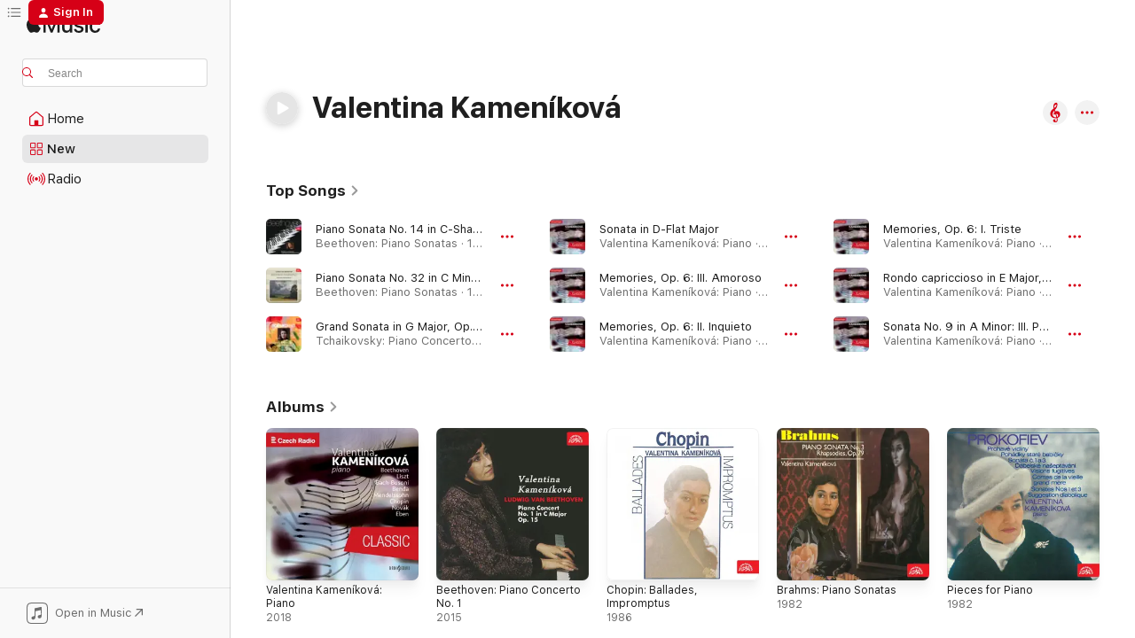

--- FILE ---
content_type: text/html
request_url: https://music.apple.com/us/artist/valentina-kamen%C3%ADkov%C3%A1/271852210?at=11l7BA&uo=4&app=itunes
body_size: 27621
content:
<!DOCTYPE html>
<html dir="ltr" lang="en-US">
    <head>
        <!-- prettier-ignore -->
        <meta charset="utf-8">
        <!-- prettier-ignore -->
        <meta http-equiv="X-UA-Compatible" content="IE=edge">
        <!-- prettier-ignore -->
        <meta
            name="viewport"
            content="width=device-width,initial-scale=1,interactive-widget=resizes-content"
        >
        <!-- prettier-ignore -->
        <meta name="applicable-device" content="pc,mobile">
        <!-- prettier-ignore -->
        <meta name="referrer" content="strict-origin">
        <!-- prettier-ignore -->
        <link
            rel="apple-touch-icon"
            sizes="180x180"
            href="/assets/favicon/favicon-180.png"
        >
        <!-- prettier-ignore -->
        <link
            rel="icon"
            type="image/png"
            sizes="32x32"
            href="/assets/favicon/favicon-32.png"
        >
        <!-- prettier-ignore -->
        <link
            rel="icon"
            type="image/png"
            sizes="16x16"
            href="/assets/favicon/favicon-16.png"
        >
        <!-- prettier-ignore -->
        <link
            rel="mask-icon"
            href="/assets/favicon/favicon.svg"
            color="#fa233b"
        >
        <!-- prettier-ignore -->
        <link rel="manifest" href="/manifest.json">

        <title>‎Valentina Kameníková - Apple Music</title><!-- HEAD_svelte-1cypuwr_START --><link rel="preconnect" href="//www.apple.com/wss/fonts" crossorigin="anonymous"><link rel="stylesheet" href="//www.apple.com/wss/fonts?families=SF+Pro,v4%7CSF+Pro+Icons,v1&amp;display=swap" type="text/css" referrerpolicy="strict-origin-when-cross-origin"><!-- HEAD_svelte-1cypuwr_END --><!-- HEAD_svelte-eg3hvx_START -->    <meta name="description" content="Listen to music by Valentina Kameníková on Apple Music. Find top songs and albums by Valentina Kameníková including Piano Sonata No. 14 in C-Sharp Minor, Op. 27 No. 2 &quot;Moonlight&quot;: I. Adagio sostenuto, Piano Sonata No. 32 in C Minor, Op. 111: I. Maestoso - Allegro con brio ed appassionato and more."> <meta name="keywords" content="listen, Valentina Kameníková, music, songs, Piano, apple music"> <link rel="canonical" href="https://classical.music.apple.com/us/artist/271852210">     <meta name="al:ios:app_store_id" content="1108187390"> <meta name="al:ios:app_name" content="Apple Music"> <meta name="apple:content_id" content="271852210"> <meta name="apple:title" content="Valentina Kameníková"> <meta name="apple:description" content="Listen to music by Valentina Kameníková on Apple Music. Find top songs and albums by Valentina Kameníková including Piano Sonata No. 14 in C-Sharp Minor, Op. 27 No. 2 &quot;Moonlight&quot;: I. Adagio sostenuto, Piano Sonata No. 32 in C Minor, Op. 111: I. Maestoso - Allegro con brio ed appassionato and more.">   <meta property="og:title" content="Valentina Kameníková on Apple Music"> <meta property="og:description" content="Listen to music by Valentina Kameníková on Apple Music."> <meta property="og:site_name" content="Apple Music - Web Player"> <meta property="og:url" content="https://music.apple.com/us/artist/valentina-kamen%C3%ADkov%C3%A1/271852210"> <meta property="og:image" content="https://is1-ssl.mzstatic.com/image/thumb/Music118/v4/67/1a/34/671a34b5-f25b-62cb-4e14-f7e03f2a0c52/cover.jpg/1200x630cw.png"> <meta property="og:image:secure_url" content="https://is1-ssl.mzstatic.com/image/thumb/Music118/v4/67/1a/34/671a34b5-f25b-62cb-4e14-f7e03f2a0c52/cover.jpg/1200x630cw.png"> <meta property="og:image:alt" content="Valentina Kameníková on Apple Music"> <meta property="og:image:width" content="1200"> <meta property="og:image:height" content="630"> <meta property="og:image:type" content="image/png"> <meta property="og:type" content="music.musician"> <meta property="og:locale" content="en_US">        <meta name="twitter:title" content="Valentina Kameníková on Apple Music"> <meta name="twitter:description" content="Listen to music by Valentina Kameníková on Apple Music."> <meta name="twitter:site" content="@AppleMusic"> <meta name="twitter:image" content="https://is1-ssl.mzstatic.com/image/thumb/Music118/v4/67/1a/34/671a34b5-f25b-62cb-4e14-f7e03f2a0c52/cover.jpg/1200x630cw.png"> <meta name="twitter:image:alt" content="Valentina Kameníková on Apple Music"> <meta name="twitter:card" content="summary_large_image">       <!-- HTML_TAG_START -->
                <script id=schema:music-group type="application/ld+json">
                    {"@context":"http://schema.org","@type":"MusicGroup","name":"Valentina Kameníková","description":"Listen to music by Valentina Kameníková on Apple Music. Find top songs and albums by Valentina Kameníková including Piano Sonata No. 14 in C-Sharp Minor, Op. 27 No. 2 \"Moonlight\": I. Adagio sostenuto, Piano Sonata No. 32 in C Minor, Op. 111: I. Maestoso - Allegro con brio ed appassionato and more.","image":"https://is1-ssl.mzstatic.com/image/thumb/Music118/v4/67/1a/34/671a34b5-f25b-62cb-4e14-f7e03f2a0c52/cover.jpg/486x486bb.png","genre":["Piano"],"tracks":[{"@type":"MusicRecording","name":"Piano Sonata No. 14 in C-Sharp Minor, Op. 27 No. 2 \"Moonlight\": I. Adagio sostenuto","duration":"PT5M30S","url":"https://music.apple.com/us/song/piano-sonata-no-14-in-c-sharp-minor-op-27-no-2-moonlight/1415021866","offers":{"@type":"Offer","category":"free","price":0},"audio":{"@type":"AudioObject","potentialAction":{"@type":"ListenAction","expectsAcceptanceOf":{"@type":"Offer","category":"free"},"target":{"@type":"EntryPoint","actionPlatform":"https://music.apple.com/us/song/piano-sonata-no-14-in-c-sharp-minor-op-27-no-2-moonlight/1415021866"}},"name":"Piano Sonata No. 14 in C-Sharp Minor, Op. 27 No. 2 \"Moonlight\": I. Adagio sostenuto","contentUrl":"https://audio-ssl.itunes.apple.com/itunes-assets/AudioPreview115/v4/01/20/66/01206692-7747-1caa-3a22-847eacf09fda/mzaf_6336097653956501622.plus.aac.ep.m4a","duration":"PT5M30S","uploadDate":"1984-01-01","thumbnailUrl":"https://is1-ssl.mzstatic.com/image/thumb/Music118/v4/67/1a/34/671a34b5-f25b-62cb-4e14-f7e03f2a0c52/cover.jpg/1200x630cw.png"}},{"@type":"MusicRecording","name":"Piano Sonata No. 32 in C Minor, Op. 111: I. Maestoso - Allegro con brio ed appassionato","duration":"PT9M7S","url":"https://music.apple.com/us/song/piano-sonata-no-32-in-c-minor-op-111-i-maestoso-allegro/1401822561","offers":{"@type":"Offer","category":"free","price":0},"audio":{"@type":"AudioObject","potentialAction":{"@type":"ListenAction","expectsAcceptanceOf":{"@type":"Offer","category":"free"},"target":{"@type":"EntryPoint","actionPlatform":"https://music.apple.com/us/song/piano-sonata-no-32-in-c-minor-op-111-i-maestoso-allegro/1401822561"}},"name":"Piano Sonata No. 32 in C Minor, Op. 111: I. Maestoso - Allegro con brio ed appassionato","contentUrl":"https://audio-ssl.itunes.apple.com/itunes-assets/AudioPreview115/v4/08/77/7f/08777f5d-db48-1243-1527-e93fdfeca8db/mzaf_5749790933421993354.plus.aac.ep.m4a","duration":"PT9M7S","uploadDate":"1970-01-01","thumbnailUrl":"https://is1-ssl.mzstatic.com/image/thumb/Music125/v4/4b/15/1c/4b151c78-87a1-275a-1527-13f61db9e727/cover.jpg/1200x630cw.png"}},{"@type":"MusicRecording","name":"Grand Sonata in G Major, Op. 37, TH 139: II. Andante non troppo quasi moderato","duration":"PT10M32S","url":"https://music.apple.com/us/song/grand-sonata-in-g-major-op-37-th-139-ii-andante-non/1415090001","offers":{"@type":"Offer","category":"free","price":0},"audio":{"@type":"AudioObject","potentialAction":{"@type":"ListenAction","expectsAcceptanceOf":{"@type":"Offer","category":"free"},"target":{"@type":"EntryPoint","actionPlatform":"https://music.apple.com/us/song/grand-sonata-in-g-major-op-37-th-139-ii-andante-non/1415090001"}},"name":"Grand Sonata in G Major, Op. 37, TH 139: II. Andante non troppo quasi moderato","contentUrl":"https://audio-ssl.itunes.apple.com/itunes-assets/AudioPreview128/v4/49/7c/5d/497c5d75-2221-6cee-f887-a64f40ab2969/mzaf_5289985951139953621.plus.aac.ep.m4a","duration":"PT10M32S","uploadDate":"1964-01-01","thumbnailUrl":"https://is1-ssl.mzstatic.com/image/thumb/Music118/v4/05/ca/ee/05caee4b-7f51-b3fe-48f1-3ca95cb8ad0a/cover.jpg/1200x630cw.png"}},{"@type":"MusicRecording","name":"Sonata in D-Flat Major","duration":"PT6M58S","url":"https://music.apple.com/us/song/sonata-in-d-flat-major/1367905160","offers":{"@type":"Offer","category":"free","price":0},"audio":{"@type":"AudioObject","potentialAction":{"@type":"ListenAction","expectsAcceptanceOf":{"@type":"Offer","category":"free"},"target":{"@type":"EntryPoint","actionPlatform":"https://music.apple.com/us/song/sonata-in-d-flat-major/1367905160"}},"name":"Sonata in D-Flat Major","contentUrl":"https://audio-ssl.itunes.apple.com/itunes-assets/AudioPreview128/v4/cd/37/7f/cd377f4e-fb03-e057-20f8-2055bad8ad29/mzaf_2467599938280388673.plus.aac.ep.m4a","duration":"PT6M58S","uploadDate":"2018-03-18","thumbnailUrl":"https://is1-ssl.mzstatic.com/image/thumb/Music118/v4/9a/9a/b9/9a9ab962-7996-272d-6443-9239c9bbfcd9/8590236096424_cover.jpg/1200x630cw.png"}},{"@type":"MusicRecording","name":"Memories, Op. 6: III. Amoroso","duration":"PT6M14S","url":"https://music.apple.com/us/song/memories-op-6-iii-amoroso/1367905159","offers":{"@type":"Offer","category":"free","price":0},"audio":{"@type":"AudioObject","potentialAction":{"@type":"ListenAction","expectsAcceptanceOf":{"@type":"Offer","category":"free"},"target":{"@type":"EntryPoint","actionPlatform":"https://music.apple.com/us/song/memories-op-6-iii-amoroso/1367905159"}},"name":"Memories, Op. 6: III. Amoroso","contentUrl":"https://audio-ssl.itunes.apple.com/itunes-assets/AudioPreview118/v4/1d/03/26/1d0326af-498e-1cef-2808-00eae166fa7f/mzaf_4288753018852063332.plus.aac.ep.m4a","duration":"PT6M14S","uploadDate":"2018-03-18","thumbnailUrl":"https://is1-ssl.mzstatic.com/image/thumb/Music118/v4/9a/9a/b9/9a9ab962-7996-272d-6443-9239c9bbfcd9/8590236096424_cover.jpg/1200x630cw.png"}},{"@type":"MusicRecording","name":"Memories, Op. 6: II. Inquieto","duration":"PT6M38S","url":"https://music.apple.com/us/song/memories-op-6-ii-inquieto/1367905158","offers":{"@type":"Offer","category":"free","price":0},"audio":{"@type":"AudioObject","potentialAction":{"@type":"ListenAction","expectsAcceptanceOf":{"@type":"Offer","category":"free"},"target":{"@type":"EntryPoint","actionPlatform":"https://music.apple.com/us/song/memories-op-6-ii-inquieto/1367905158"}},"name":"Memories, Op. 6: II. Inquieto","contentUrl":"https://audio-ssl.itunes.apple.com/itunes-assets/AudioPreview118/v4/5a/85/c8/5a85c878-7820-0104-705a-4f8ce2da301d/mzaf_2353281645340055130.plus.aac.ep.m4a","duration":"PT6M38S","uploadDate":"2018-03-18","thumbnailUrl":"https://is1-ssl.mzstatic.com/image/thumb/Music118/v4/9a/9a/b9/9a9ab962-7996-272d-6443-9239c9bbfcd9/8590236096424_cover.jpg/1200x630cw.png"}},{"@type":"MusicRecording","name":"Memories, Op. 6: I. Triste","duration":"PT3M27S","url":"https://music.apple.com/us/song/memories-op-6-i-triste/1367905157","offers":{"@type":"Offer","category":"free","price":0},"audio":{"@type":"AudioObject","potentialAction":{"@type":"ListenAction","expectsAcceptanceOf":{"@type":"Offer","category":"free"},"target":{"@type":"EntryPoint","actionPlatform":"https://music.apple.com/us/song/memories-op-6-i-triste/1367905157"}},"name":"Memories, Op. 6: I. Triste","contentUrl":"https://audio-ssl.itunes.apple.com/itunes-assets/AudioPreview128/v4/ea/e6/0c/eae60c3a-712c-df12-df92-ff75e1d6364b/mzaf_6592183722844778783.plus.aac.ep.m4a","duration":"PT3M27S","uploadDate":"2018-03-18","thumbnailUrl":"https://is1-ssl.mzstatic.com/image/thumb/Music118/v4/9a/9a/b9/9a9ab962-7996-272d-6443-9239c9bbfcd9/8590236096424_cover.jpg/1200x630cw.png"}},{"@type":"MusicRecording","name":"Rondo capriccioso in E Major, Op. 14","duration":"PT5M53S","url":"https://music.apple.com/us/song/rondo-capriccioso-in-e-major-op-14/1367905156","offers":{"@type":"Offer","category":"free","price":0},"audio":{"@type":"AudioObject","potentialAction":{"@type":"ListenAction","expectsAcceptanceOf":{"@type":"Offer","category":"free"},"target":{"@type":"EntryPoint","actionPlatform":"https://music.apple.com/us/song/rondo-capriccioso-in-e-major-op-14/1367905156"}},"name":"Rondo capriccioso in E Major, Op. 14","contentUrl":"https://audio-ssl.itunes.apple.com/itunes-assets/AudioPreview128/v4/79/37/04/7937041d-79aa-6487-5894-f020509149a1/mzaf_6692547585987336388.plus.aac.ep.m4a","duration":"PT5M53S","uploadDate":"2018-03-18","thumbnailUrl":"https://is1-ssl.mzstatic.com/image/thumb/Music118/v4/9a/9a/b9/9a9ab962-7996-272d-6443-9239c9bbfcd9/8590236096424_cover.jpg/1200x630cw.png"}},{"@type":"MusicRecording","name":"Sonata No. 9 in A Minor: III. Presto","duration":"PT1M12S","url":"https://music.apple.com/us/song/sonata-no-9-in-a-minor-iii-presto/1367905154","offers":{"@type":"Offer","category":"free","price":0},"audio":{"@type":"AudioObject","potentialAction":{"@type":"ListenAction","expectsAcceptanceOf":{"@type":"Offer","category":"free"},"target":{"@type":"EntryPoint","actionPlatform":"https://music.apple.com/us/song/sonata-no-9-in-a-minor-iii-presto/1367905154"}},"name":"Sonata No. 9 in A Minor: III. Presto","contentUrl":"https://audio-ssl.itunes.apple.com/itunes-assets/AudioPreview118/v4/15/70/40/15704059-27a0-9408-03ef-769b2d91797b/mzaf_7349320603776963795.plus.aac.p.m4a","duration":"PT1M12S","uploadDate":"2018-03-18","thumbnailUrl":"https://is1-ssl.mzstatic.com/image/thumb/Music118/v4/9a/9a/b9/9a9ab962-7996-272d-6443-9239c9bbfcd9/8590236096424_cover.jpg/1200x630cw.png"}},{"@type":"MusicRecording","name":"Sonata No. 9 in A Minor: II. Arioso. Andante con moto","duration":"PT3M37S","url":"https://music.apple.com/us/song/sonata-no-9-in-a-minor-ii-arioso-andante-con-moto/1367905153","offers":{"@type":"Offer","category":"free","price":0},"audio":{"@type":"AudioObject","potentialAction":{"@type":"ListenAction","expectsAcceptanceOf":{"@type":"Offer","category":"free"},"target":{"@type":"EntryPoint","actionPlatform":"https://music.apple.com/us/song/sonata-no-9-in-a-minor-ii-arioso-andante-con-moto/1367905153"}},"name":"Sonata No. 9 in A Minor: II. Arioso. Andante con moto","contentUrl":"https://audio-ssl.itunes.apple.com/itunes-assets/AudioPreview128/v4/50/a0/72/50a07286-23a0-bd30-80c5-1ccd02ba6d57/mzaf_6227340895092523997.plus.aac.ep.m4a","duration":"PT3M37S","uploadDate":"2018-03-18","thumbnailUrl":"https://is1-ssl.mzstatic.com/image/thumb/Music118/v4/9a/9a/b9/9a9ab962-7996-272d-6443-9239c9bbfcd9/8590236096424_cover.jpg/1200x630cw.png"}},{"@type":"MusicRecording","name":"Sonata No. 9 in A Minor: I. Allegro","duration":"PT5M2S","url":"https://music.apple.com/us/song/sonata-no-9-in-a-minor-i-allegro/1367905152","offers":{"@type":"Offer","category":"free","price":0},"audio":{"@type":"AudioObject","potentialAction":{"@type":"ListenAction","expectsAcceptanceOf":{"@type":"Offer","category":"free"},"target":{"@type":"EntryPoint","actionPlatform":"https://music.apple.com/us/song/sonata-no-9-in-a-minor-i-allegro/1367905152"}},"name":"Sonata No. 9 in A Minor: I. Allegro","contentUrl":"https://audio-ssl.itunes.apple.com/itunes-assets/AudioPreview128/v4/65/95/ad/6595adcb-52bb-c0be-9616-11c838993025/mzaf_7570416753450319514.plus.aac.ep.m4a","duration":"PT5M2S","uploadDate":"2018-03-18","thumbnailUrl":"https://is1-ssl.mzstatic.com/image/thumb/Music118/v4/9a/9a/b9/9a9ab962-7996-272d-6443-9239c9bbfcd9/8590236096424_cover.jpg/1200x630cw.png"}},{"@type":"MusicRecording","name":"Ciaccona No. 5 from Partita for solo violin in D Major, BVW 1004","duration":"PT13M52S","url":"https://music.apple.com/us/song/ciaccona-no-5-from-partita-for-solo-violin-in-d-major-bvw-1004/1367905151","offers":{"@type":"Offer","category":"free","price":0},"audio":{"@type":"AudioObject","potentialAction":{"@type":"ListenAction","expectsAcceptanceOf":{"@type":"Offer","category":"free"},"target":{"@type":"EntryPoint","actionPlatform":"https://music.apple.com/us/song/ciaccona-no-5-from-partita-for-solo-violin-in-d-major-bvw-1004/1367905151"}},"name":"Ciaccona No. 5 from Partita for solo violin in D Major, BVW 1004","contentUrl":"https://audio-ssl.itunes.apple.com/itunes-assets/AudioPreview128/v4/7b/95/60/7b9560c9-6ce5-1e5b-eee1-425cfac39170/mzaf_1810744004848189369.plus.aac.ep.m4a","duration":"PT13M52S","uploadDate":"2018-03-18","thumbnailUrl":"https://is1-ssl.mzstatic.com/image/thumb/Music118/v4/9a/9a/b9/9a9ab962-7996-272d-6443-9239c9bbfcd9/8590236096424_cover.jpg/1200x630cw.png"}},{"@type":"MusicRecording","name":"Piano Concerto No. 2 in A Major, S. 125","duration":"PT20M16S","url":"https://music.apple.com/us/song/piano-concerto-no-2-in-a-major-s-125/1367904700","offers":{"@type":"Offer","category":"free","price":0},"audio":{"@type":"AudioObject","potentialAction":{"@type":"ListenAction","expectsAcceptanceOf":{"@type":"Offer","category":"free"},"target":{"@type":"EntryPoint","actionPlatform":"https://music.apple.com/us/song/piano-concerto-no-2-in-a-major-s-125/1367904700"}},"name":"Piano Concerto No. 2 in A Major, S. 125","contentUrl":"https://audio-ssl.itunes.apple.com/itunes-assets/AudioPreview118/v4/ce/c7/4b/cec74b8e-45c7-2e4a-eabe-37eead9c5936/mzaf_3263616284394459370.plus.aac.ep.m4a","duration":"PT20M16S","uploadDate":"2018-03-18","thumbnailUrl":"https://is1-ssl.mzstatic.com/image/thumb/Music118/v4/9a/9a/b9/9a9ab962-7996-272d-6443-9239c9bbfcd9/8590236096424_cover.jpg/1200x630cw.png"}},{"@type":"MusicRecording","name":"Piano Concerto No. 1 in E-Flat Major, S. 124: IV. Allegro marziale animato","duration":"PT4M15S","url":"https://music.apple.com/us/song/piano-concerto-no-1-in-e-flat-major-s-124-iv-allegro/1367904699","offers":{"@type":"Offer","category":"free","price":0},"audio":{"@type":"AudioObject","potentialAction":{"@type":"ListenAction","expectsAcceptanceOf":{"@type":"Offer","category":"free"},"target":{"@type":"EntryPoint","actionPlatform":"https://music.apple.com/us/song/piano-concerto-no-1-in-e-flat-major-s-124-iv-allegro/1367904699"}},"name":"Piano Concerto No. 1 in E-Flat Major, S. 124: IV. Allegro marziale animato","contentUrl":"https://audio-ssl.itunes.apple.com/itunes-assets/AudioPreview62/v4/7c/de/9a/7cde9aea-cce5-284e-402c-b87df1093da0/mzaf_7042572106091820038.plus.aac.ep.m4a","duration":"PT4M15S","uploadDate":"2018-03-18","thumbnailUrl":"https://is1-ssl.mzstatic.com/image/thumb/Music118/v4/9a/9a/b9/9a9ab962-7996-272d-6443-9239c9bbfcd9/8590236096424_cover.jpg/1200x630cw.png"}},{"@type":"MusicRecording","name":"Piano Concerto No. 1 in E-Flat Major, S. 124: III. Allegretto vivace","duration":"PT4M11S","url":"https://music.apple.com/us/song/piano-concerto-no-1-in-e-flat-major-s-124-iii-allegretto/1367904698","offers":{"@type":"Offer","category":"free","price":0},"audio":{"@type":"AudioObject","potentialAction":{"@type":"ListenAction","expectsAcceptanceOf":{"@type":"Offer","category":"free"},"target":{"@type":"EntryPoint","actionPlatform":"https://music.apple.com/us/song/piano-concerto-no-1-in-e-flat-major-s-124-iii-allegretto/1367904698"}},"name":"Piano Concerto No. 1 in E-Flat Major, S. 124: III. Allegretto vivace","contentUrl":"https://audio-ssl.itunes.apple.com/itunes-assets/AudioPreview118/v4/7d/1a/e3/7d1ae3bc-bfe4-9ae4-f4d2-da6096770944/mzaf_1959193372759653548.plus.aac.ep.m4a","duration":"PT4M11S","uploadDate":"2018-03-18","thumbnailUrl":"https://is1-ssl.mzstatic.com/image/thumb/Music118/v4/9a/9a/b9/9a9ab962-7996-272d-6443-9239c9bbfcd9/8590236096424_cover.jpg/1200x630cw.png"}},{"@type":"MusicRecording","name":"Piano Concerto No. 1 in E-Flat Major, S. 124: II. Quasi adagio","duration":"PT4M23S","url":"https://music.apple.com/us/song/piano-concerto-no-1-in-e-flat-major-s-124-ii-quasi-adagio/1367904697","offers":{"@type":"Offer","category":"free","price":0},"audio":{"@type":"AudioObject","potentialAction":{"@type":"ListenAction","expectsAcceptanceOf":{"@type":"Offer","category":"free"},"target":{"@type":"EntryPoint","actionPlatform":"https://music.apple.com/us/song/piano-concerto-no-1-in-e-flat-major-s-124-ii-quasi-adagio/1367904697"}},"name":"Piano Concerto No. 1 in E-Flat Major, S. 124: II. Quasi adagio","contentUrl":"https://audio-ssl.itunes.apple.com/itunes-assets/AudioPreview118/v4/2d/45/69/2d456934-08b3-6d2b-ce07-528b0610514e/mzaf_2695736511432339424.plus.aac.ep.m4a","duration":"PT4M23S","uploadDate":"2018-03-18","thumbnailUrl":"https://is1-ssl.mzstatic.com/image/thumb/Music118/v4/9a/9a/b9/9a9ab962-7996-272d-6443-9239c9bbfcd9/8590236096424_cover.jpg/1200x630cw.png"}},{"@type":"MusicRecording","name":"Piano Concerto No. 1 in E-Flat Major, S. 124: I. Allegro maestoso","duration":"PT5M14S","url":"https://music.apple.com/us/song/piano-concerto-no-1-in-e-flat-major-s-124-i-allegro-maestoso/1367904694","offers":{"@type":"Offer","category":"free","price":0},"audio":{"@type":"AudioObject","potentialAction":{"@type":"ListenAction","expectsAcceptanceOf":{"@type":"Offer","category":"free"},"target":{"@type":"EntryPoint","actionPlatform":"https://music.apple.com/us/song/piano-concerto-no-1-in-e-flat-major-s-124-i-allegro-maestoso/1367904694"}},"name":"Piano Concerto No. 1 in E-Flat Major, S. 124: I. Allegro maestoso","contentUrl":"https://audio-ssl.itunes.apple.com/itunes-assets/AudioPreview118/v4/0f/7e/60/0f7e60c1-8e53-756f-56db-b16d0f08a1fc/mzaf_6638123278970514608.plus.aac.ep.m4a","duration":"PT5M14S","uploadDate":"2018-03-18","thumbnailUrl":"https://is1-ssl.mzstatic.com/image/thumb/Music118/v4/9a/9a/b9/9a9ab962-7996-272d-6443-9239c9bbfcd9/8590236096424_cover.jpg/1200x630cw.png"}},{"@type":"MusicRecording","name":"Piano Concerto No. 1 in C Major, Op. 15: III. Rondo. Allegro scherzando","duration":"PT8M43S","url":"https://music.apple.com/us/song/piano-concerto-no-1-in-c-major-op-15-iii-rondo-allegro/1367904693","offers":{"@type":"Offer","category":"free","price":0},"audio":{"@type":"AudioObject","potentialAction":{"@type":"ListenAction","expectsAcceptanceOf":{"@type":"Offer","category":"free"},"target":{"@type":"EntryPoint","actionPlatform":"https://music.apple.com/us/song/piano-concerto-no-1-in-c-major-op-15-iii-rondo-allegro/1367904693"}},"name":"Piano Concerto No. 1 in C Major, Op. 15: III. Rondo. Allegro scherzando","contentUrl":"https://audio-ssl.itunes.apple.com/itunes-assets/AudioPreview128/v4/5c/a2/0a/5ca20afd-d7e2-413e-e81d-16a0d403a91e/mzaf_1652248874458961639.plus.aac.ep.m4a","duration":"PT8M43S","uploadDate":"2018-03-18","thumbnailUrl":"https://is1-ssl.mzstatic.com/image/thumb/Music118/v4/9a/9a/b9/9a9ab962-7996-272d-6443-9239c9bbfcd9/8590236096424_cover.jpg/1200x630cw.png"}},{"@type":"MusicRecording","name":"Piano Concerto No. 1 in C Major, Op. 15: II. Largo","duration":"PT10M36S","url":"https://music.apple.com/us/song/piano-concerto-no-1-in-c-major-op-15-ii-largo/1367904692","offers":{"@type":"Offer","category":"free","price":0},"audio":{"@type":"AudioObject","potentialAction":{"@type":"ListenAction","expectsAcceptanceOf":{"@type":"Offer","category":"free"},"target":{"@type":"EntryPoint","actionPlatform":"https://music.apple.com/us/song/piano-concerto-no-1-in-c-major-op-15-ii-largo/1367904692"}},"name":"Piano Concerto No. 1 in C Major, Op. 15: II. Largo","contentUrl":"https://audio-ssl.itunes.apple.com/itunes-assets/AudioPreview118/v4/30/22/ab/3022ab0a-aff5-56f0-17ce-e591b499d279/mzaf_6785550339012906805.plus.aac.ep.m4a","duration":"PT10M36S","uploadDate":"2018-03-18","thumbnailUrl":"https://is1-ssl.mzstatic.com/image/thumb/Music118/v4/9a/9a/b9/9a9ab962-7996-272d-6443-9239c9bbfcd9/8590236096424_cover.jpg/1200x630cw.png"}},{"@type":"MusicRecording","name":"Piano Concerto No. 1 in C Major, Op. 15: I. Allegro con brio","duration":"PT14M24S","url":"https://music.apple.com/us/song/piano-concerto-no-1-in-c-major-op-15-i-allegro-con-brio/1367904691","offers":{"@type":"Offer","category":"free","price":0},"audio":{"@type":"AudioObject","potentialAction":{"@type":"ListenAction","expectsAcceptanceOf":{"@type":"Offer","category":"free"},"target":{"@type":"EntryPoint","actionPlatform":"https://music.apple.com/us/song/piano-concerto-no-1-in-c-major-op-15-i-allegro-con-brio/1367904691"}},"name":"Piano Concerto No. 1 in C Major, Op. 15: I. Allegro con brio","contentUrl":"https://audio-ssl.itunes.apple.com/itunes-assets/AudioPreview118/v4/8e/bc/e8/8ebce8d3-dccf-658a-7c68-920a07da5164/mzaf_9117597855163868141.plus.aac.ep.m4a","duration":"PT14M24S","uploadDate":"2018-03-18","thumbnailUrl":"https://is1-ssl.mzstatic.com/image/thumb/Music118/v4/9a/9a/b9/9a9ab962-7996-272d-6443-9239c9bbfcd9/8590236096424_cover.jpg/1200x630cw.png"}},{"@type":"MusicRecording","name":"Keyboard Concerto in C Major, Hob.XVIII.1: II. Largo","duration":"PT7M17S","url":"https://music.apple.com/us/song/keyboard-concerto-in-c-major-hob-xviii-1-ii-largo/982710602","offers":{"@type":"Offer","category":"free","price":0},"audio":{"@type":"AudioObject","potentialAction":{"@type":"ListenAction","expectsAcceptanceOf":{"@type":"Offer","category":"free"},"target":{"@type":"EntryPoint","actionPlatform":"https://music.apple.com/us/song/keyboard-concerto-in-c-major-hob-xviii-1-ii-largo/982710602"}},"name":"Keyboard Concerto in C Major, Hob.XVIII.1: II. Largo","contentUrl":"https://audio-ssl.itunes.apple.com/itunes-assets/Music3/v4/05/56/1c/05561c9e-428b-2cb6-d1bc-f978cbe89fc1/mzaf_3572375349607226036.plus.aac.ep.m4a","duration":"PT7M17S","uploadDate":"2015-04-05","thumbnailUrl":"https://is1-ssl.mzstatic.com/image/thumb/Music1/v4/44/71/a6/4471a6f5-6c01-d0b2-9f8a-99c032f89363/889176854606.jpg/1200x630cw.png"}},{"@type":"MusicRecording","name":"Keyboard Concerto in C Major, Hob.XVIII.1: I. Allegro moderato","duration":"PT8M15S","url":"https://music.apple.com/us/song/keyboard-concerto-in-c-major-hob-xviii-1-i-allegro-moderato/982710599","offers":{"@type":"Offer","category":"free","price":0},"audio":{"@type":"AudioObject","potentialAction":{"@type":"ListenAction","expectsAcceptanceOf":{"@type":"Offer","category":"free"},"target":{"@type":"EntryPoint","actionPlatform":"https://music.apple.com/us/song/keyboard-concerto-in-c-major-hob-xviii-1-i-allegro-moderato/982710599"}},"name":"Keyboard Concerto in C Major, Hob.XVIII.1: I. Allegro moderato","contentUrl":"https://audio-ssl.itunes.apple.com/itunes-assets/Music3/v4/04/c4/8d/04c48d11-8a71-75df-691e-031ebd5df3f1/mzaf_8098267516948989140.plus.aac.ep.m4a","duration":"PT8M15S","uploadDate":"2015-04-05","thumbnailUrl":"https://is1-ssl.mzstatic.com/image/thumb/Music1/v4/44/71/a6/4471a6f5-6c01-d0b2-9f8a-99c032f89363/889176854606.jpg/1200x630cw.png"}},{"@type":"MusicRecording","name":"Piano Concerto No. 1 in C-Sharp Major, Op. 15: III. Rondo. Allegro scherzando","duration":"PT8M48S","url":"https://music.apple.com/us/song/piano-concerto-no-1-in-c-sharp-major-op-15-iii-rondo/1553885244","offers":{"@type":"Offer","category":"free","price":0},"audio":{"@type":"AudioObject","potentialAction":{"@type":"ListenAction","expectsAcceptanceOf":{"@type":"Offer","category":"free"},"target":{"@type":"EntryPoint","actionPlatform":"https://music.apple.com/us/song/piano-concerto-no-1-in-c-sharp-major-op-15-iii-rondo/1553885244"}},"name":"Piano Concerto No. 1 in C-Sharp Major, Op. 15: III. Rondo. Allegro scherzando","contentUrl":"https://audio-ssl.itunes.apple.com/itunes-assets/AudioPreview124/v4/27/bb/67/27bb6747-e886-84f8-d695-c6d46d9645c6/mzaf_11573428651451952866.plus.aac.ep.m4a","duration":"PT8M48S","uploadDate":"2015-01-01","thumbnailUrl":"https://is1-ssl.mzstatic.com/image/thumb/Music124/v4/c2/cc/3f/c2cc3fb2-f050-709e-598d-d3315b19679b/cover.jpg/1200x630cw.png"}},{"@type":"MusicRecording","name":"Piano Concerto No. 1 in C-Sharp Major, Op. 15: II. Largo","duration":"PT10M39S","url":"https://music.apple.com/us/song/piano-concerto-no-1-in-c-sharp-major-op-15-ii-largo/1553885241","offers":{"@type":"Offer","category":"free","price":0},"audio":{"@type":"AudioObject","potentialAction":{"@type":"ListenAction","expectsAcceptanceOf":{"@type":"Offer","category":"free"},"target":{"@type":"EntryPoint","actionPlatform":"https://music.apple.com/us/song/piano-concerto-no-1-in-c-sharp-major-op-15-ii-largo/1553885241"}},"name":"Piano Concerto No. 1 in C-Sharp Major, Op. 15: II. Largo","contentUrl":"https://audio-ssl.itunes.apple.com/itunes-assets/AudioPreview124/v4/9c/90/f8/9c90f8cb-9782-f7db-6c4a-3596d52537df/mzaf_12579310264445942863.plus.aac.ep.m4a","duration":"PT10M39S","uploadDate":"2015-01-01","thumbnailUrl":"https://is1-ssl.mzstatic.com/image/thumb/Music124/v4/c2/cc/3f/c2cc3fb2-f050-709e-598d-d3315b19679b/cover.jpg/1200x630cw.png"}}],"albums":[{"@type":"MusicAlbum","image":"https://is1-ssl.mzstatic.com/image/thumb/Music118/v4/9a/9a/b9/9a9ab962-7996-272d-6443-9239c9bbfcd9/8590236096424_cover.jpg/486x486bb.png","url":"https://music.apple.com/us/album/valentina-kamen%C3%ADkov%C3%A1-piano/1367904683","name":"Valentina Kameníková: Piano","byArtist":{"@type":"MusicGroup","url":"https://music.apple.com/us/artist/valentina-kamen%C3%ADkov%C3%A1/271852210","name":"Valentina Kameníková"}},{"@type":"MusicAlbum","image":"https://is1-ssl.mzstatic.com/image/thumb/Music124/v4/c2/cc/3f/c2cc3fb2-f050-709e-598d-d3315b19679b/cover.jpg/486x486bb.png","url":"https://music.apple.com/us/album/beethoven-piano-concerto-no-1/1553885233","name":"Beethoven: Piano Concerto No. 1","byArtist":{"@type":"MusicGroup","url":"https://music.apple.com/us/artist/valentina-kamen%C3%ADkov%C3%A1/271852210","name":"Valentina Kameníková"}},{"@type":"MusicAlbum","image":"https://is1-ssl.mzstatic.com/image/thumb/Music128/v4/7f/65/b6/7f65b698-96bc-a14a-89f6-6c88d7791ab5/cover.jpg/486x486bb.png","url":"https://music.apple.com/us/album/chopin-ballades-impromptus/1415103951","name":"Chopin: Ballades, Impromptus","byArtist":{"@type":"MusicGroup","url":"https://music.apple.com/us/artist/valentina-kamen%C3%ADkov%C3%A1/271852210","name":"Valentina Kameníková"}},{"@type":"MusicAlbum","image":"https://is1-ssl.mzstatic.com/image/thumb/Music128/v4/ef/e9/e5/efe9e5fb-37ca-ada8-0620-39172b2c5df1/cover.jpg/486x486bb.png","url":"https://music.apple.com/us/album/brahms-piano-sonatas/1420533534","name":"Brahms: Piano Sonatas","byArtist":{"@type":"MusicGroup","url":"https://music.apple.com/us/artist/valentina-kamen%C3%ADkov%C3%A1/271852210","name":"Valentina Kameníková"}},{"@type":"MusicAlbum","image":"https://is1-ssl.mzstatic.com/image/thumb/Music115/v4/c6/28/06/c62806fa-4dd2-c191-accd-ebe3a7404327/cover.jpg/486x486bb.png","url":"https://music.apple.com/us/album/pieces-for-piano/1410483254","name":"Pieces for Piano","byArtist":{"@type":"MusicGroup","url":"https://music.apple.com/us/artist/valentina-kamen%C3%ADkov%C3%A1/271852210","name":"Valentina Kameníková"}},{"@type":"MusicAlbum","image":"https://is1-ssl.mzstatic.com/image/thumb/Music118/v4/f5/45/22/f54522af-bdca-6f7f-57f7-1f6dee2a07ba/cover.jpg/486x486bb.png","url":"https://music.apple.com/us/album/liszt-piano-sonata-ann%C3%A9es-de-p%C3%A8lerinage-mephisto-waltz-no-1/1419811733","name":"Liszt: Piano Sonata, Années de pèlerinage, Mephisto Waltz No. 1","byArtist":{"@type":"MusicGroup","url":"https://music.apple.com/us/artist/valentina-kamen%C3%ADkov%C3%A1/271852210","name":"Valentina Kameníková"}},{"@type":"MusicAlbum","image":"https://is1-ssl.mzstatic.com/image/thumb/Music128/v4/c5/75/7e/c5757e47-6702-32e3-3b99-19545d869c11/cover.jpg/486x486bb.png","url":"https://music.apple.com/us/album/liszt-piano-concertos-nos-1-2-piano-sonata/1435294651","name":"Liszt: Piano Concertos Nos. 1 & 2, Piano Sonata","byArtist":{"@type":"MusicGroup","url":"https://music.apple.com/us/artist/valentina-kamen%C3%ADkov%C3%A1/271852210","name":"Valentina Kameníková"}},{"@type":"MusicAlbum","image":"https://is1-ssl.mzstatic.com/image/thumb/Music115/v4/57/86/98/578698a8-736e-9bf7-86d9-ffd88998f699/cover.jpg/486x486bb.png","url":"https://music.apple.com/us/album/mozart-piano-sonatas/1391604797","name":"Mozart: Piano Sonatas","byArtist":{"@type":"MusicGroup","url":"https://music.apple.com/us/artist/valentina-kamen%C3%ADkov%C3%A1/271852210","name":"Valentina Kameníková"}},{"@type":"MusicAlbum","image":"https://is1-ssl.mzstatic.com/image/thumb/Music125/v4/4b/15/1c/4b151c78-87a1-275a-1527-13f61db9e727/cover.jpg/486x486bb.png","url":"https://music.apple.com/us/album/beethoven-piano-sonatas/1401822553","name":"Beethoven: Piano Sonatas","byArtist":{"@type":"MusicGroup","url":"https://music.apple.com/us/artist/valentina-kamen%C3%ADkov%C3%A1/271852210","name":"Valentina Kameníková"}},{"@type":"MusicAlbum","image":"https://is1-ssl.mzstatic.com/image/thumb/Music128/v4/dd/a4/d5/dda4d5eb-3381-6c48-bc7b-1d9a126f067d/cover.jpg/486x486bb.png","url":"https://music.apple.com/us/album/chopin-balades-mazurkas/1420523068","name":"Chopin: Balades, Mazurkas","byArtist":{"@type":"MusicGroup","url":"https://music.apple.com/us/artist/valentina-kamen%C3%ADkov%C3%A1/271852210","name":"Valentina Kameníková"}}],"url":"https://music.apple.com/us/artist/valentina-kamen%C3%ADkov%C3%A1/271852210","potentialAction":{"@type":"ListenAction","expectsAcceptanceOf":{"@type":"Offer","category":"free"},"target":{"@type":"EntryPoint","actionPlatform":"https://classical.music.apple.com/us/artist/271852210"}}}
                </script>
                <!-- HTML_TAG_END -->    <!-- HEAD_svelte-eg3hvx_END -->
      <script type="module" crossorigin src="/assets/index~6e0087c8df.js"></script>
      <link rel="stylesheet" href="/assets/index~25cf610a24.css">
      <script type="module">import.meta.url;import("_").catch(()=>1);async function* g(){};window.__vite_is_modern_browser=true;</script>
      <script type="module">!function(){if(window.__vite_is_modern_browser)return;console.warn("vite: loading legacy chunks, syntax error above and the same error below should be ignored");var e=document.getElementById("vite-legacy-polyfill"),n=document.createElement("script");n.src=e.src,n.onload=function(){System.import(document.getElementById('vite-legacy-entry').getAttribute('data-src'))},document.body.appendChild(n)}();</script>
    </head>
    <body>
        <script src="/assets/focus-visible/focus-visible.min.js"></script>
        
        <script
            async
            src="/includes/js-cdn/musickit/v3/amp/musickit.js"
        ></script>
        <script
            type="module"
            async
            src="/includes/js-cdn/musickit/v3/components/musickit-components/musickit-components.esm.js"
        ></script>
        <script
            nomodule
            async
            src="/includes/js-cdn/musickit/v3/components/musickit-components/musickit-components.js"
        ></script>
        <svg style="display: none" xmlns="http://www.w3.org/2000/svg">
            <symbol id="play-circle-fill" viewBox="0 0 60 60">
                <path
                    class="icon-circle-fill__circle"
                    fill="var(--iconCircleFillBG, transparent)"
                    d="M30 60c16.411 0 30-13.617 30-30C60 13.588 46.382 0 29.971 0 13.588 0 .001 13.588.001 30c0 16.383 13.617 30 30 30Z"
                />
                <path
                    fill="var(--iconFillArrow, var(--keyColor, black))"
                    d="M24.411 41.853c-1.41.853-3.028.177-3.028-1.294V19.47c0-1.44 1.735-2.058 3.028-1.294l17.265 10.235a1.89 1.89 0 0 1 0 3.265L24.411 41.853Z"
                />
            </symbol>
        </svg>
        <div class="body-container">
              <div class="app-container svelte-t3vj1e" data-testid="app-container">   <div class="header svelte-rjjbqs" data-testid="header"><nav data-testid="navigation" class="navigation svelte-13li0vp"><div class="navigation__header svelte-13li0vp"><div data-testid="logo" class="logo svelte-1o7dz8w"> <a aria-label="Apple Music" role="img" href="https://music.apple.com/us/home" class="svelte-1o7dz8w"><svg height="20" viewBox="0 0 83 20" width="83" xmlns="http://www.w3.org/2000/svg" class="logo" aria-hidden="true"><path d="M34.752 19.746V6.243h-.088l-5.433 13.503h-2.074L21.711 6.243h-.087v13.503h-2.548V1.399h3.235l5.833 14.621h.1l5.82-14.62h3.248v18.347h-2.56zm16.649 0h-2.586v-2.263h-.062c-.725 1.602-2.061 2.504-4.072 2.504-2.86 0-4.61-1.894-4.61-4.958V6.37h2.698v8.125c0 2.034.95 3.127 2.81 3.127 1.95 0 3.124-1.373 3.124-3.458V6.37H51.4v13.376zm7.394-13.618c3.06 0 5.046 1.73 5.134 4.196h-2.536c-.15-1.296-1.087-2.11-2.598-2.11-1.462 0-2.436.724-2.436 1.793 0 .839.6 1.41 2.023 1.741l2.136.496c2.686.636 3.71 1.704 3.71 3.636 0 2.442-2.236 4.12-5.333 4.12-3.285 0-5.26-1.64-5.509-4.183h2.673c.25 1.398 1.187 2.085 2.836 2.085 1.623 0 2.623-.687 2.623-1.78 0-.865-.487-1.373-1.924-1.704l-2.136-.508c-2.498-.585-3.735-1.806-3.735-3.75 0-2.391 2.049-4.032 5.072-4.032zM66.1 2.836c0-.878.7-1.577 1.561-1.577.862 0 1.55.7 1.55 1.577 0 .864-.688 1.576-1.55 1.576a1.573 1.573 0 0 1-1.56-1.576zm.212 3.534h2.698v13.376h-2.698zm14.089 4.603c-.275-1.424-1.324-2.556-3.085-2.556-2.086 0-3.46 1.767-3.46 4.64 0 2.938 1.386 4.642 3.485 4.642 1.66 0 2.748-.928 3.06-2.48H83C82.713 18.067 80.477 20 77.317 20c-3.76 0-6.208-2.62-6.208-6.942 0-4.247 2.448-6.93 6.183-6.93 3.385 0 5.446 2.213 5.683 4.845h-2.573zM10.824 3.189c-.698.834-1.805 1.496-2.913 1.398-.145-1.128.41-2.33 1.036-3.065C9.644.662 10.848.05 11.835 0c.121 1.178-.336 2.33-1.01 3.19zm.999 1.619c.624.049 2.425.244 3.578 1.98-.096.074-2.137 1.272-2.113 3.79.024 3.01 2.593 4.012 2.617 4.037-.024.074-.407 1.419-1.344 2.812-.817 1.224-1.657 2.422-3.002 2.447-1.297.024-1.73-.783-3.218-.783-1.489 0-1.97.758-3.194.807-1.297.048-2.28-1.297-3.097-2.52C.368 14.908-.904 10.408.825 7.375c.84-1.516 2.377-2.47 4.034-2.495 1.273-.023 2.45.857 3.218.857.769 0 2.137-1.027 3.746-.93z"></path></svg></a>   </div> <div class="search-input-wrapper svelte-nrtdem" data-testid="search-input"><div data-testid="amp-search-input" aria-controls="search-suggestions" aria-expanded="false" aria-haspopup="listbox" aria-owns="search-suggestions" class="search-input-container svelte-rg26q6" tabindex="-1" role=""><div class="flex-container svelte-rg26q6"><form id="search-input-form" class="svelte-rg26q6"><svg height="16" width="16" viewBox="0 0 16 16" class="search-svg" aria-hidden="true"><path d="M11.87 10.835c.018.015.035.03.051.047l3.864 3.863a.735.735 0 1 1-1.04 1.04l-3.863-3.864a.744.744 0 0 1-.047-.051 6.667 6.667 0 1 1 1.035-1.035zM6.667 12a5.333 5.333 0 1 0 0-10.667 5.333 5.333 0 0 0 0 10.667z"></path></svg> <input aria-autocomplete="list" aria-multiline="false" aria-controls="search-suggestions" aria-label="Search" placeholder="Search" spellcheck="false" autocomplete="off" autocorrect="off" autocapitalize="off" type="text" inputmode="search" class="search-input__text-field svelte-rg26q6" data-testid="search-input__text-field"></form> </div> <div data-testid="search-scope-bar"></div>   </div> </div></div> <div data-testid="navigation-content" class="navigation__content svelte-13li0vp" id="navigation" aria-hidden="false"><div class="navigation__scrollable-container svelte-13li0vp"><div data-testid="navigation-items-primary" class="navigation-items navigation-items--primary svelte-ng61m8"> <ul class="navigation-items__list svelte-ng61m8">  <li class="navigation-item navigation-item__home svelte-1a5yt87" aria-selected="false" data-testid="navigation-item"> <a href="https://music.apple.com/us/home" class="navigation-item__link svelte-1a5yt87" role="button" data-testid="home" aria-pressed="false"><div class="navigation-item__content svelte-zhx7t9"> <span class="navigation-item__icon svelte-zhx7t9"> <svg width="24" height="24" viewBox="0 0 24 24" xmlns="http://www.w3.org/2000/svg" aria-hidden="true"><path d="M5.93 20.16a1.94 1.94 0 0 1-1.43-.502c-.334-.335-.502-.794-.502-1.393v-7.142c0-.362.062-.688.177-.953.123-.264.326-.529.6-.75l6.145-5.157c.176-.141.344-.247.52-.318.176-.07.362-.105.564-.105.194 0 .388.035.565.105.176.07.352.177.52.318l6.146 5.158c.273.23.467.476.59.75.124.264.177.59.177.96v7.134c0 .59-.159 1.058-.503 1.393-.335.335-.811.503-1.428.503H5.929Zm12.14-1.172c.221 0 .406-.07.547-.212a.688.688 0 0 0 .22-.511v-7.142c0-.177-.026-.344-.087-.459a.97.97 0 0 0-.265-.353l-6.154-5.149a.756.756 0 0 0-.177-.115.37.37 0 0 0-.15-.035.37.37 0 0 0-.158.035l-.177.115-6.145 5.15a.982.982 0 0 0-.274.352 1.13 1.13 0 0 0-.088.468v7.133c0 .203.08.379.23.511a.744.744 0 0 0 .546.212h12.133Zm-8.323-4.7c0-.176.062-.326.177-.432a.6.6 0 0 1 .423-.159h3.315c.176 0 .326.053.432.16s.159.255.159.431v4.973H9.756v-4.973Z"></path></svg> </span> <span class="navigation-item__label svelte-zhx7t9"> Home </span> </div></a>  </li>  <li class="navigation-item navigation-item__new svelte-1a5yt87" aria-selected="false" data-testid="navigation-item"> <a href="https://music.apple.com/us/new" class="navigation-item__link svelte-1a5yt87" role="button" data-testid="new" aria-pressed="false"><div class="navigation-item__content svelte-zhx7t9"> <span class="navigation-item__icon svelte-zhx7t9"> <svg height="24" viewBox="0 0 24 24" width="24" aria-hidden="true"><path d="M9.92 11.354c.966 0 1.453-.487 1.453-1.49v-3.4c0-1.004-.487-1.483-1.453-1.483H6.452C5.487 4.981 5 5.46 5 6.464v3.4c0 1.003.487 1.49 1.452 1.49zm7.628 0c.965 0 1.452-.487 1.452-1.49v-3.4c0-1.004-.487-1.483-1.452-1.483h-3.46c-.974 0-1.46.479-1.46 1.483v3.4c0 1.003.486 1.49 1.46 1.49zm-7.65-1.073h-3.43c-.266 0-.396-.137-.396-.418v-3.4c0-.273.13-.41.396-.41h3.43c.265 0 .402.137.402.41v3.4c0 .281-.137.418-.403.418zm7.634 0h-3.43c-.273 0-.402-.137-.402-.418v-3.4c0-.273.129-.41.403-.41h3.43c.265 0 .395.137.395.41v3.4c0 .281-.13.418-.396.418zm-7.612 8.7c.966 0 1.453-.48 1.453-1.483v-3.407c0-.996-.487-1.483-1.453-1.483H6.452c-.965 0-1.452.487-1.452 1.483v3.407c0 1.004.487 1.483 1.452 1.483zm7.628 0c.965 0 1.452-.48 1.452-1.483v-3.407c0-.996-.487-1.483-1.452-1.483h-3.46c-.974 0-1.46.487-1.46 1.483v3.407c0 1.004.486 1.483 1.46 1.483zm-7.65-1.072h-3.43c-.266 0-.396-.137-.396-.41v-3.4c0-.282.13-.418.396-.418h3.43c.265 0 .402.136.402.418v3.4c0 .273-.137.41-.403.41zm7.634 0h-3.43c-.273 0-.402-.137-.402-.41v-3.4c0-.282.129-.418.403-.418h3.43c.265 0 .395.136.395.418v3.4c0 .273-.13.41-.396.41z" fill-opacity=".95"></path></svg> </span> <span class="navigation-item__label svelte-zhx7t9"> New </span> </div></a>  </li>  <li class="navigation-item navigation-item__radio svelte-1a5yt87" aria-selected="false" data-testid="navigation-item"> <a href="https://music.apple.com/us/radio" class="navigation-item__link svelte-1a5yt87" role="button" data-testid="radio" aria-pressed="false"><div class="navigation-item__content svelte-zhx7t9"> <span class="navigation-item__icon svelte-zhx7t9"> <svg width="24" height="24" viewBox="0 0 24 24" xmlns="http://www.w3.org/2000/svg" aria-hidden="true"><path d="M19.359 18.57C21.033 16.818 22 14.461 22 11.89s-.967-4.93-2.641-6.68c-.276-.292-.653-.26-.868-.023-.222.246-.176.591.085.868 1.466 1.535 2.272 3.593 2.272 5.835 0 2.241-.806 4.3-2.272 5.835-.261.268-.307.621-.085.86.215.245.592.276.868-.016zm-13.85.014c.222-.238.176-.59-.085-.86-1.474-1.535-2.272-3.593-2.272-5.834 0-2.242.798-4.3 2.272-5.835.261-.277.307-.622.085-.868-.215-.238-.592-.269-.868.023C2.967 6.96 2 9.318 2 11.89s.967 4.929 2.641 6.68c.276.29.653.26.868.014zm1.957-1.873c.223-.253.162-.583-.1-.867-.951-1.068-1.473-2.45-1.473-3.954 0-1.505.522-2.887 1.474-3.954.26-.284.322-.614.1-.876-.23-.26-.622-.26-.891.039-1.175 1.274-1.827 2.963-1.827 4.79 0 1.82.652 3.517 1.827 4.784.269.3.66.307.89.038zm9.958-.038c1.175-1.267 1.827-2.964 1.827-4.783 0-1.828-.652-3.517-1.827-4.791-.269-.3-.66-.3-.89-.039-.23.262-.162.592.092.876.96 1.067 1.481 2.449 1.481 3.954 0 1.504-.522 2.886-1.481 3.954-.254.284-.323.614-.092.867.23.269.621.261.89-.038zm-8.061-1.966c.23-.26.13-.568-.092-.883-.415-.522-.63-1.197-.63-1.934 0-.737.215-1.413.63-1.943.222-.307.322-.614.092-.875s-.653-.261-.906.054a4.385 4.385 0 0 0-.968 2.764 4.38 4.38 0 0 0 .968 2.756c.253.322.675.322.906.061zm6.18-.061a4.38 4.38 0 0 0 .968-2.756 4.385 4.385 0 0 0-.968-2.764c-.253-.315-.675-.315-.906-.054-.23.261-.138.568.092.875.415.53.63 1.206.63 1.943 0 .737-.215 1.412-.63 1.934-.23.315-.322.622-.092.883s.653.261.906-.061zm-3.547-.967c.96 0 1.789-.814 1.789-1.797s-.83-1.789-1.789-1.789c-.96 0-1.781.806-1.781 1.789 0 .983.821 1.797 1.781 1.797z"></path></svg> </span> <span class="navigation-item__label svelte-zhx7t9"> Radio </span> </div></a>  </li>  <li class="navigation-item navigation-item__search svelte-1a5yt87" aria-selected="false" data-testid="navigation-item"> <a href="https://music.apple.com/us/search" class="navigation-item__link svelte-1a5yt87" role="button" data-testid="search" aria-pressed="false"><div class="navigation-item__content svelte-zhx7t9"> <span class="navigation-item__icon svelte-zhx7t9"> <svg height="24" viewBox="0 0 24 24" width="24" aria-hidden="true"><path d="M17.979 18.553c.476 0 .813-.366.813-.835a.807.807 0 0 0-.235-.586l-3.45-3.457a5.61 5.61 0 0 0 1.158-3.413c0-3.098-2.535-5.633-5.633-5.633C7.542 4.63 5 7.156 5 10.262c0 3.098 2.534 5.632 5.632 5.632a5.614 5.614 0 0 0 3.274-1.055l3.472 3.472a.835.835 0 0 0 .6.242zm-7.347-3.875c-2.417 0-4.416-2-4.416-4.416 0-2.417 2-4.417 4.416-4.417 2.417 0 4.417 2 4.417 4.417s-2 4.416-4.417 4.416z" fill-opacity=".95"></path></svg> </span> <span class="navigation-item__label svelte-zhx7t9"> Search </span> </div></a>  </li></ul> </div>   </div> <div class="navigation__native-cta"><div slot="native-cta"><div data-testid="native-cta" class="native-cta svelte-1gjrrbw  native-cta--authenticated"><button class="native-cta__button svelte-1gjrrbw" data-testid="native-cta-button"><span class="native-cta__app-icon svelte-1gjrrbw"><svg width="24" height="24" xmlns="http://www.w3.org/2000/svg" xml:space="preserve" style="fill-rule:evenodd;clip-rule:evenodd;stroke-linejoin:round;stroke-miterlimit:2" viewBox="0 0 24 24" slot="app-icon" aria-hidden="true"><path d="M22.567 1.496C21.448.393 19.956.045 17.293.045H6.566c-2.508 0-4.028.376-5.12 1.465C.344 2.601 0 4.09 0 6.611v10.727c0 2.695.33 4.18 1.432 5.257 1.106 1.103 2.595 1.45 5.275 1.45h10.586c2.663 0 4.169-.347 5.274-1.45C23.656 21.504 24 20.033 24 17.338V6.752c0-2.694-.344-4.179-1.433-5.256Zm.411 4.9v11.299c0 1.898-.338 3.286-1.188 4.137-.851.864-2.256 1.191-4.141 1.191H6.35c-1.884 0-3.303-.341-4.154-1.191-.85-.851-1.174-2.239-1.174-4.137V6.54c0-2.014.324-3.445 1.16-4.295.851-.864 2.312-1.177 4.313-1.177h11.154c1.885 0 3.29.341 4.141 1.191.864.85 1.188 2.239 1.188 4.137Z" style="fill-rule:nonzero"></path><path d="M7.413 19.255c.987 0 2.48-.728 2.48-2.672v-6.385c0-.35.063-.428.378-.494l5.298-1.095c.351-.067.534.025.534.333l.035 4.286c0 .337-.182.586-.53.652l-1.014.228c-1.361.3-2.007.923-2.007 1.937 0 1.017.79 1.748 1.926 1.748.986 0 2.444-.679 2.444-2.64V5.654c0-.636-.279-.821-1.016-.66L9.646 6.298c-.448.091-.674.329-.674.699l.035 7.697c0 .336-.148.546-.446.613l-1.067.21c-1.329.266-1.986.93-1.986 1.993 0 1.017.786 1.745 1.905 1.745Z" style="fill-rule:nonzero"></path></svg></span> <span class="native-cta__label svelte-1gjrrbw">Open in Music</span> <span class="native-cta__arrow svelte-1gjrrbw"><svg height="16" width="16" viewBox="0 0 16 16" class="native-cta-action" aria-hidden="true"><path d="M1.559 16 13.795 3.764v8.962H16V0H3.274v2.205h8.962L0 14.441 1.559 16z"></path></svg></span></button> </div>  </div></div></div> </nav> </div>  <div class="player-bar player-bar__floating-player svelte-1rr9v04" data-testid="player-bar" aria-label="Music controls" aria-hidden="false">   </div>   <div id="scrollable-page" class="scrollable-page svelte-mt0bfj" data-main-content data-testid="main-section" aria-hidden="false"><main data-testid="main" class="svelte-bzjlhs"><div class="content-container svelte-bzjlhs" data-testid="content-container"><div class="search-input-wrapper svelte-nrtdem" data-testid="search-input"><div data-testid="amp-search-input" aria-controls="search-suggestions" aria-expanded="false" aria-haspopup="listbox" aria-owns="search-suggestions" class="search-input-container svelte-rg26q6" tabindex="-1" role=""><div class="flex-container svelte-rg26q6"><form id="search-input-form" class="svelte-rg26q6"><svg height="16" width="16" viewBox="0 0 16 16" class="search-svg" aria-hidden="true"><path d="M11.87 10.835c.018.015.035.03.051.047l3.864 3.863a.735.735 0 1 1-1.04 1.04l-3.863-3.864a.744.744 0 0 1-.047-.051 6.667 6.667 0 1 1 1.035-1.035zM6.667 12a5.333 5.333 0 1 0 0-10.667 5.333 5.333 0 0 0 0 10.667z"></path></svg> <input value="" aria-autocomplete="list" aria-multiline="false" aria-controls="search-suggestions" aria-label="Search" placeholder="Search" spellcheck="false" autocomplete="off" autocorrect="off" autocapitalize="off" type="text" inputmode="search" class="search-input__text-field svelte-rg26q6" data-testid="search-input__text-field"></form> </div> <div data-testid="search-scope-bar"> </div>   </div> </div>      <div class="section svelte-wa5vzl" data-testid="section-container" aria-label="Featured"> <div class="section-content svelte-wa5vzl" data-testid="section-content"> <div data-testid="artist-detail-header" class="artist-header svelte-1xfsgte    artist-header--no-artwork" style=""> <div class="artist-header__name-container svelte-1xfsgte"> <h1 data-testid="artist-header-name" class="artist-header__name svelte-1xfsgte">Valentina Kameníková</h1> <span class="artist-header__classical-button svelte-1xfsgte"><a data-testid="click-action" class="click-action svelte-c0t0j2" href="https://classical.music.apple.com/us/artist/271852210?web=true" target="_blank" rel="noopener noreferrer" aria-label="Go to Artist page on classical music"><svg width="28" height="28" viewBox="0 0 28 28" xmlns="http://www.w3.org/2000/svg" class="classical__action" aria-hidden="true" data-testid="classical-btn"><path d="M42.53 51.92c6 0 10 3.42 10 8.6 0 5.86-5.26 10.25-13.17 10.25-10.55 0-17.14-6.88-17.14-16.3 0-20.32 26.31-26.28 26.31-53.18 0-5.9-2-9.86-6.49-9.86-8.98 0-15.43 8.5-15.43 21.19 0 16.9 18.6 55.8 18.6 71.48 0 5.23-2.73 9.18-6.78 9.18-.93 0-1.47-.49-1.47-1.22 0-1.17 1.37-2.49 1.37-4.69 0-3.8-2.54-6.34-6.35-6.34-4.2 0-6.98 2.97-6.98 7.37 0 5.8 5.18 9.67 12.65 9.67C45.07 98.07 50 92.2 50 84.1c0-13.72-18.07-58.79-18.5-67.48C31 7.7 36.56 2.46 41.8 2.46c1.17 0 1.76.59 1.76 1.86 0 16.01-33.8 19.77-33.8 46.73 0 15.23 11.68 24.5 29.1 24.5 14.12 0 24.27-8.78 24.27-21.33 0-10.65-7.76-17.73-17.13-17.73-9.72 0-17.78 7.18-17.78 17.97 0 2.4 2.1 2.84 3.81 1.66 2.59-1.8 6.5-4.2 10.5-4.2Z" style="fill-rule:nonzero" transform="translate(6.39 4.65) scale(.20887)"></path></svg></a></span> <span class="artist-header__play-button svelte-1xfsgte"><button aria-label="Play" class="play-button svelte-19j07e7 play-button--platter    is-stand-alone    is-filled" data-testid="play-button"><svg aria-hidden="true" class="icon play-svg" data-testid="play-icon" iconState="play"><use href="#play-circle-fill"></use></svg> </button></span>   <span class="artist-header__context-menu svelte-1xfsgte"><amp-contextual-menu-button config="[object Object]" class="svelte-1sn4kz"> <span aria-label="MORE" class="more-button svelte-1sn4kz more-button--platter  more-button--material" data-testid="more-button" slot="trigger-content"><svg width="28" height="28" viewBox="0 0 28 28" class="glyph" xmlns="http://www.w3.org/2000/svg"><circle fill="var(--iconCircleFill, transparent)" cx="14" cy="14" r="14"></circle><path fill="var(--iconEllipsisFill, white)" d="M10.105 14c0-.87-.687-1.55-1.564-1.55-.862 0-1.557.695-1.557 1.55 0 .848.695 1.55 1.557 1.55.855 0 1.564-.702 1.564-1.55zm5.437 0c0-.87-.68-1.55-1.542-1.55A1.55 1.55 0 0012.45 14c0 .848.695 1.55 1.55 1.55.848 0 1.542-.702 1.542-1.55zm5.474 0c0-.87-.687-1.55-1.557-1.55-.87 0-1.564.695-1.564 1.55 0 .848.694 1.55 1.564 1.55.848 0 1.557-.702 1.557-1.55z"></path></svg></span> </amp-contextual-menu-button></span></div> </div></div>   </div><div class="section svelte-wa5vzl" data-testid="section-container"> <div class="section-content svelte-wa5vzl" data-testid="section-content"> <div class="spacer-wrapper svelte-14fis98"></div></div>   </div><div class="section svelte-wa5vzl" data-testid="section-container" aria-label="Top Songs"> <div class="section-content svelte-wa5vzl" data-testid="section-content"><div class="header svelte-rnrb59">  <div class="header-title-wrapper svelte-rnrb59">   <h2 class="title svelte-rnrb59 title-link" data-testid="header-title"><button type="button" class="title__button svelte-rnrb59" role="link" tabindex="0"><span class="dir-wrapper" dir="auto">Top Songs</span> <svg class="chevron" xmlns="http://www.w3.org/2000/svg" viewBox="0 0 64 64" aria-hidden="true"><path d="M19.817 61.863c1.48 0 2.672-.515 3.702-1.546l24.243-23.63c1.352-1.385 1.996-2.737 2.028-4.443 0-1.674-.644-3.09-2.028-4.443L23.519 4.138c-1.03-.998-2.253-1.513-3.702-1.513-2.994 0-5.409 2.382-5.409 5.344 0 1.481.612 2.833 1.739 3.96l20.99 20.347-20.99 20.283c-1.127 1.126-1.739 2.478-1.739 3.96 0 2.93 2.415 5.344 5.409 5.344Z"></path></svg></button></h2> </div>   </div>   <div class="svelte-1dd7dqt shelf"><section data-testid="shelf-component" class="shelf-grid shelf-grid--onhover svelte-12rmzef" style="
            --grid-max-content-xsmall: 270px; --grid-column-gap-xsmall: 10px; --grid-row-gap-xsmall: 0px; --grid-small: 2; --grid-column-gap-small: 20px; --grid-row-gap-small: 0px; --grid-medium: 3; --grid-column-gap-medium: 20px; --grid-row-gap-medium: 0px; --grid-large: 4; --grid-column-gap-large: 20px; --grid-row-gap-large: 0px; --grid-xlarge: 4; --grid-column-gap-xlarge: 20px; --grid-row-gap-xlarge: 0px;
            --grid-type: TrackLockupsShelf;
            --grid-rows: 3;
            --standard-lockup-shadow-offset: 15px;
            
        "> <div class="shelf-grid__body svelte-12rmzef" data-testid="shelf-body">   <button disabled aria-label="Previous Page" type="button" class="shelf-grid-nav__arrow shelf-grid-nav__arrow--left svelte-1xmivhv" data-testid="shelf-button-left" style="--offset: 0px;"><svg viewBox="0 0 9 31" xmlns="http://www.w3.org/2000/svg"><path d="M5.275 29.46a1.61 1.61 0 0 0 1.456 1.077c1.018 0 1.772-.737 1.772-1.737 0-.526-.277-1.186-.449-1.62l-4.68-11.912L8.05 3.363c.172-.442.45-1.116.45-1.625A1.702 1.702 0 0 0 6.728.002a1.603 1.603 0 0 0-1.456 1.09L.675 12.774c-.301.775-.677 1.744-.677 2.495 0 .754.376 1.705.677 2.498L5.272 29.46Z"></path></svg></button> <ul slot="shelf-content" class="shelf-grid__list shelf-grid__list--grid-type-TrackLockupsShelf shelf-grid__list--grid-rows-3 svelte-12rmzef" role="list" tabindex="-1" data-testid="shelf-item-list">   <li class="shelf-grid__list-item svelte-12rmzef" data-index="0" aria-hidden="true"><div class="svelte-12rmzef"><div class="track-lockup svelte-qokdbs    is-link" data-testid="track-lockup" role="listitem" aria-label="Piano Sonata No. 14 in C-Sharp Minor, Op. 27 No. 2 &quot;Moonlight&quot;: I. Adagio sostenuto, By Valentina Kameníková"><div class="track-lockup__artwork-wrapper svelte-qokdbs" data-testid="track-lockup-artwork"><div data-testid="artwork-component" class="artwork-component artwork-component--aspect-ratio artwork-component--orientation-square svelte-uduhys        artwork-component--has-borders" style="
            --artwork-bg-color: #1f2120;
            --aspect-ratio: 1;
            --placeholder-bg-color: #1f2120;
       ">   <picture class="svelte-uduhys"><source sizes="48px" srcset="https://is1-ssl.mzstatic.com/image/thumb/Music118/v4/67/1a/34/671a34b5-f25b-62cb-4e14-f7e03f2a0c52/cover.jpg/48x48bb.webp 48w,https://is1-ssl.mzstatic.com/image/thumb/Music118/v4/67/1a/34/671a34b5-f25b-62cb-4e14-f7e03f2a0c52/cover.jpg/96x96bb.webp 96w" type="image/webp"> <source sizes="48px" srcset="https://is1-ssl.mzstatic.com/image/thumb/Music118/v4/67/1a/34/671a34b5-f25b-62cb-4e14-f7e03f2a0c52/cover.jpg/48x48bb-60.jpg 48w,https://is1-ssl.mzstatic.com/image/thumb/Music118/v4/67/1a/34/671a34b5-f25b-62cb-4e14-f7e03f2a0c52/cover.jpg/96x96bb-60.jpg 96w" type="image/jpeg"> <img alt="" class="artwork-component__contents artwork-component__image svelte-uduhys" loading="lazy" src="/assets/artwork/1x1.gif" role="presentation" decoding="async" width="48" height="48" fetchpriority="auto" style="opacity: 1;"></picture> </div> <div class="track-lockup__play-button-wrapper svelte-qokdbs">  <div class="interactive-play-button svelte-a72zjx"><button aria-label="Play" class="play-button svelte-19j07e7   play-button--standard" data-testid="play-button"><svg width="16" height="16" viewBox="0 0 16 16" xmlns="http://www.w3.org/2000/svg" class="icon play-svg" data-testid="play-icon" aria-hidden="true" iconState="play"><path fill="var(--nonPlatterIconFill, var(--keyColor, black))" d="m4.4 15.14 10.386-6.096c.842-.459.794-1.64 0-2.097L4.401.85c-.87-.53-2-.12-2 .82v12.625c0 .966 1.06 1.4 2 .844z"></path></svg> </button> </div></div></div>  <ul class="track-lockup__content svelte-qokdbs"> <li class="track-lockup__title svelte-qokdbs" data-testid="track-lockup-title"><div class="track-lockup__clamp-wrapper svelte-qokdbs"> <a data-testid="click-action" class="click-action svelte-c0t0j2" href="#" aria-label="Piano Sonata No. 14 in C-Sharp Minor, Op. 27 No. 2 &quot;Moonlight&quot;: I. Adagio sostenuto, By Valentina Kameníková">Piano Sonata No. 14 in C-Sharp Minor, Op. 27 No. 2 "Moonlight": I. Adagio sostenuto</a></div>   </li> <li class="track-lockup__subtitle svelte-qokdbs"><div class="track-lockup__clamp-wrapper svelte-qokdbs"> <span data-testid="track-lockup-subtitle"> <span>Beethoven: Piano Sonatas · 1984</span></span></div></li> </ul> <div class="track-lockup__context-menu svelte-qokdbs"> <div class="cloud-buttons svelte-u0auos" data-testid="cloud-buttons">  <amp-contextual-menu-button config="[object Object]" class="svelte-1sn4kz"> <span aria-label="MORE" class="more-button svelte-1sn4kz  more-button--non-platter" data-testid="more-button" slot="trigger-content"><svg width="28" height="28" viewBox="0 0 28 28" class="glyph" xmlns="http://www.w3.org/2000/svg"><circle fill="var(--iconCircleFill, transparent)" cx="14" cy="14" r="14"></circle><path fill="var(--iconEllipsisFill, white)" d="M10.105 14c0-.87-.687-1.55-1.564-1.55-.862 0-1.557.695-1.557 1.55 0 .848.695 1.55 1.557 1.55.855 0 1.564-.702 1.564-1.55zm5.437 0c0-.87-.68-1.55-1.542-1.55A1.55 1.55 0 0012.45 14c0 .848.695 1.55 1.55 1.55.848 0 1.542-.702 1.542-1.55zm5.474 0c0-.87-.687-1.55-1.557-1.55-.87 0-1.564.695-1.564 1.55 0 .848.694 1.55 1.564 1.55.848 0 1.557-.702 1.557-1.55z"></path></svg></span> </amp-contextual-menu-button></div> </div> </div> </div></li>   <li class="shelf-grid__list-item svelte-12rmzef" data-index="1" aria-hidden="true"><div class="svelte-12rmzef"><div class="track-lockup svelte-qokdbs    is-link" data-testid="track-lockup" role="listitem" aria-label="Piano Sonata No. 32 in C Minor, Op. 111: I. Maestoso - Allegro con brio ed appassionato, By Valentina Kameníková"><div class="track-lockup__artwork-wrapper svelte-qokdbs" data-testid="track-lockup-artwork"><div data-testid="artwork-component" class="artwork-component artwork-component--aspect-ratio artwork-component--orientation-square svelte-uduhys        artwork-component--has-borders" style="
            --artwork-bg-color: #e1decb;
            --aspect-ratio: 1;
            --placeholder-bg-color: #e1decb;
       ">   <picture class="svelte-uduhys"><source sizes="48px" srcset="https://is1-ssl.mzstatic.com/image/thumb/Music125/v4/4b/15/1c/4b151c78-87a1-275a-1527-13f61db9e727/cover.jpg/48x48bb.webp 48w,https://is1-ssl.mzstatic.com/image/thumb/Music125/v4/4b/15/1c/4b151c78-87a1-275a-1527-13f61db9e727/cover.jpg/96x96bb.webp 96w" type="image/webp"> <source sizes="48px" srcset="https://is1-ssl.mzstatic.com/image/thumb/Music125/v4/4b/15/1c/4b151c78-87a1-275a-1527-13f61db9e727/cover.jpg/48x48bb-60.jpg 48w,https://is1-ssl.mzstatic.com/image/thumb/Music125/v4/4b/15/1c/4b151c78-87a1-275a-1527-13f61db9e727/cover.jpg/96x96bb-60.jpg 96w" type="image/jpeg"> <img alt="" class="artwork-component__contents artwork-component__image svelte-uduhys" loading="lazy" src="/assets/artwork/1x1.gif" role="presentation" decoding="async" width="48" height="48" fetchpriority="auto" style="opacity: 1;"></picture> </div> <div class="track-lockup__play-button-wrapper svelte-qokdbs">  <div class="interactive-play-button svelte-a72zjx"><button aria-label="Play" class="play-button svelte-19j07e7   play-button--standard" data-testid="play-button"><svg width="16" height="16" viewBox="0 0 16 16" xmlns="http://www.w3.org/2000/svg" class="icon play-svg" data-testid="play-icon" aria-hidden="true" iconState="play"><path fill="var(--nonPlatterIconFill, var(--keyColor, black))" d="m4.4 15.14 10.386-6.096c.842-.459.794-1.64 0-2.097L4.401.85c-.87-.53-2-.12-2 .82v12.625c0 .966 1.06 1.4 2 .844z"></path></svg> </button> </div></div></div>  <ul class="track-lockup__content svelte-qokdbs"> <li class="track-lockup__title svelte-qokdbs" data-testid="track-lockup-title"><div class="track-lockup__clamp-wrapper svelte-qokdbs"> <a data-testid="click-action" class="click-action svelte-c0t0j2" href="#" aria-label="Piano Sonata No. 32 in C Minor, Op. 111: I. Maestoso - Allegro con brio ed appassionato, By Valentina Kameníková">Piano Sonata No. 32 in C Minor, Op. 111: I. Maestoso - Allegro con brio ed appassionato</a></div>   </li> <li class="track-lockup__subtitle svelte-qokdbs"><div class="track-lockup__clamp-wrapper svelte-qokdbs"> <span data-testid="track-lockup-subtitle"> <span>Beethoven: Piano Sonatas · 1970</span></span></div></li> </ul> <div class="track-lockup__context-menu svelte-qokdbs"> <div class="cloud-buttons svelte-u0auos" data-testid="cloud-buttons">  <amp-contextual-menu-button config="[object Object]" class="svelte-1sn4kz"> <span aria-label="MORE" class="more-button svelte-1sn4kz  more-button--non-platter" data-testid="more-button" slot="trigger-content"><svg width="28" height="28" viewBox="0 0 28 28" class="glyph" xmlns="http://www.w3.org/2000/svg"><circle fill="var(--iconCircleFill, transparent)" cx="14" cy="14" r="14"></circle><path fill="var(--iconEllipsisFill, white)" d="M10.105 14c0-.87-.687-1.55-1.564-1.55-.862 0-1.557.695-1.557 1.55 0 .848.695 1.55 1.557 1.55.855 0 1.564-.702 1.564-1.55zm5.437 0c0-.87-.68-1.55-1.542-1.55A1.55 1.55 0 0012.45 14c0 .848.695 1.55 1.55 1.55.848 0 1.542-.702 1.542-1.55zm5.474 0c0-.87-.687-1.55-1.557-1.55-.87 0-1.564.695-1.564 1.55 0 .848.694 1.55 1.564 1.55.848 0 1.557-.702 1.557-1.55z"></path></svg></span> </amp-contextual-menu-button></div> </div> </div> </div></li>   <li class="shelf-grid__list-item svelte-12rmzef" data-index="2" aria-hidden="true"><div class="svelte-12rmzef"><div class="track-lockup svelte-qokdbs    is-link" data-testid="track-lockup" role="listitem" aria-label="Grand Sonata in G Major, Op. 37, TH 139: II. Andante non troppo quasi moderato, By Valentina Kameníková"><div class="track-lockup__artwork-wrapper svelte-qokdbs" data-testid="track-lockup-artwork"><div data-testid="artwork-component" class="artwork-component artwork-component--aspect-ratio artwork-component--orientation-square svelte-uduhys        artwork-component--has-borders" style="
            --artwork-bg-color: #ffa652;
            --aspect-ratio: 1;
            --placeholder-bg-color: #ffa652;
       ">   <picture class="svelte-uduhys"><source sizes="48px" srcset="https://is1-ssl.mzstatic.com/image/thumb/Music118/v4/05/ca/ee/05caee4b-7f51-b3fe-48f1-3ca95cb8ad0a/cover.jpg/48x48bb.webp 48w,https://is1-ssl.mzstatic.com/image/thumb/Music118/v4/05/ca/ee/05caee4b-7f51-b3fe-48f1-3ca95cb8ad0a/cover.jpg/96x96bb.webp 96w" type="image/webp"> <source sizes="48px" srcset="https://is1-ssl.mzstatic.com/image/thumb/Music118/v4/05/ca/ee/05caee4b-7f51-b3fe-48f1-3ca95cb8ad0a/cover.jpg/48x48bb-60.jpg 48w,https://is1-ssl.mzstatic.com/image/thumb/Music118/v4/05/ca/ee/05caee4b-7f51-b3fe-48f1-3ca95cb8ad0a/cover.jpg/96x96bb-60.jpg 96w" type="image/jpeg"> <img alt="" class="artwork-component__contents artwork-component__image svelte-uduhys" loading="lazy" src="/assets/artwork/1x1.gif" role="presentation" decoding="async" width="48" height="48" fetchpriority="auto" style="opacity: 1;"></picture> </div> <div class="track-lockup__play-button-wrapper svelte-qokdbs">  <div class="interactive-play-button svelte-a72zjx"><button aria-label="Play" class="play-button svelte-19j07e7   play-button--standard" data-testid="play-button"><svg width="16" height="16" viewBox="0 0 16 16" xmlns="http://www.w3.org/2000/svg" class="icon play-svg" data-testid="play-icon" aria-hidden="true" iconState="play"><path fill="var(--nonPlatterIconFill, var(--keyColor, black))" d="m4.4 15.14 10.386-6.096c.842-.459.794-1.64 0-2.097L4.401.85c-.87-.53-2-.12-2 .82v12.625c0 .966 1.06 1.4 2 .844z"></path></svg> </button> </div></div></div>  <ul class="track-lockup__content svelte-qokdbs"> <li class="track-lockup__title svelte-qokdbs" data-testid="track-lockup-title"><div class="track-lockup__clamp-wrapper svelte-qokdbs"> <a data-testid="click-action" class="click-action svelte-c0t0j2" href="#" aria-label="Grand Sonata in G Major, Op. 37, TH 139: II. Andante non troppo quasi moderato, By Valentina Kameníková">Grand Sonata in G Major, Op. 37, TH 139: II. Andante non troppo quasi moderato</a></div>   </li> <li class="track-lockup__subtitle svelte-qokdbs"><div class="track-lockup__clamp-wrapper svelte-qokdbs"> <span data-testid="track-lockup-subtitle"> <span>Tchaikovsky: Piano Concerto, Sonata in G Major · 1964</span></span></div></li> </ul> <div class="track-lockup__context-menu svelte-qokdbs"> <div class="cloud-buttons svelte-u0auos" data-testid="cloud-buttons">  <amp-contextual-menu-button config="[object Object]" class="svelte-1sn4kz"> <span aria-label="MORE" class="more-button svelte-1sn4kz  more-button--non-platter" data-testid="more-button" slot="trigger-content"><svg width="28" height="28" viewBox="0 0 28 28" class="glyph" xmlns="http://www.w3.org/2000/svg"><circle fill="var(--iconCircleFill, transparent)" cx="14" cy="14" r="14"></circle><path fill="var(--iconEllipsisFill, white)" d="M10.105 14c0-.87-.687-1.55-1.564-1.55-.862 0-1.557.695-1.557 1.55 0 .848.695 1.55 1.557 1.55.855 0 1.564-.702 1.564-1.55zm5.437 0c0-.87-.68-1.55-1.542-1.55A1.55 1.55 0 0012.45 14c0 .848.695 1.55 1.55 1.55.848 0 1.542-.702 1.542-1.55zm5.474 0c0-.87-.687-1.55-1.557-1.55-.87 0-1.564.695-1.564 1.55 0 .848.694 1.55 1.564 1.55.848 0 1.557-.702 1.557-1.55z"></path></svg></span> </amp-contextual-menu-button></div> </div> </div> </div></li>   <li class="shelf-grid__list-item svelte-12rmzef" data-index="3" aria-hidden="true"><div class="svelte-12rmzef"><div class="track-lockup svelte-qokdbs    is-link" data-testid="track-lockup" role="listitem" aria-label="Sonata in D-Flat Major, By Valentina Kameníková"><div class="track-lockup__artwork-wrapper svelte-qokdbs" data-testid="track-lockup-artwork"><div data-testid="artwork-component" class="artwork-component artwork-component--aspect-ratio artwork-component--orientation-square svelte-uduhys        artwork-component--has-borders" style="
            --artwork-bg-color: #1f1b18;
            --aspect-ratio: 1;
            --placeholder-bg-color: #1f1b18;
       ">   <picture class="svelte-uduhys"><source sizes="48px" srcset="https://is1-ssl.mzstatic.com/image/thumb/Music118/v4/9a/9a/b9/9a9ab962-7996-272d-6443-9239c9bbfcd9/8590236096424_cover.jpg/48x48bb.webp 48w,https://is1-ssl.mzstatic.com/image/thumb/Music118/v4/9a/9a/b9/9a9ab962-7996-272d-6443-9239c9bbfcd9/8590236096424_cover.jpg/96x96bb.webp 96w" type="image/webp"> <source sizes="48px" srcset="https://is1-ssl.mzstatic.com/image/thumb/Music118/v4/9a/9a/b9/9a9ab962-7996-272d-6443-9239c9bbfcd9/8590236096424_cover.jpg/48x48bb-60.jpg 48w,https://is1-ssl.mzstatic.com/image/thumb/Music118/v4/9a/9a/b9/9a9ab962-7996-272d-6443-9239c9bbfcd9/8590236096424_cover.jpg/96x96bb-60.jpg 96w" type="image/jpeg"> <img alt="" class="artwork-component__contents artwork-component__image svelte-uduhys" loading="lazy" src="/assets/artwork/1x1.gif" role="presentation" decoding="async" width="48" height="48" fetchpriority="auto" style="opacity: 1;"></picture> </div> <div class="track-lockup__play-button-wrapper svelte-qokdbs">  <div class="interactive-play-button svelte-a72zjx"><button aria-label="Play" class="play-button svelte-19j07e7   play-button--standard" data-testid="play-button"><svg width="16" height="16" viewBox="0 0 16 16" xmlns="http://www.w3.org/2000/svg" class="icon play-svg" data-testid="play-icon" aria-hidden="true" iconState="play"><path fill="var(--nonPlatterIconFill, var(--keyColor, black))" d="m4.4 15.14 10.386-6.096c.842-.459.794-1.64 0-2.097L4.401.85c-.87-.53-2-.12-2 .82v12.625c0 .966 1.06 1.4 2 .844z"></path></svg> </button> </div></div></div>  <ul class="track-lockup__content svelte-qokdbs"> <li class="track-lockup__title svelte-qokdbs" data-testid="track-lockup-title"><div class="track-lockup__clamp-wrapper svelte-qokdbs"> <a data-testid="click-action" class="click-action svelte-c0t0j2" href="#" aria-label="Sonata in D-Flat Major, By Valentina Kameníková">Sonata in D-Flat Major</a></div>   </li> <li class="track-lockup__subtitle svelte-qokdbs"><div class="track-lockup__clamp-wrapper svelte-qokdbs"> <span data-testid="track-lockup-subtitle"> <span>Valentina Kameníková: Piano · 2018</span></span></div></li> </ul> <div class="track-lockup__context-menu svelte-qokdbs"> <div class="cloud-buttons svelte-u0auos" data-testid="cloud-buttons">  <amp-contextual-menu-button config="[object Object]" class="svelte-1sn4kz"> <span aria-label="MORE" class="more-button svelte-1sn4kz  more-button--non-platter" data-testid="more-button" slot="trigger-content"><svg width="28" height="28" viewBox="0 0 28 28" class="glyph" xmlns="http://www.w3.org/2000/svg"><circle fill="var(--iconCircleFill, transparent)" cx="14" cy="14" r="14"></circle><path fill="var(--iconEllipsisFill, white)" d="M10.105 14c0-.87-.687-1.55-1.564-1.55-.862 0-1.557.695-1.557 1.55 0 .848.695 1.55 1.557 1.55.855 0 1.564-.702 1.564-1.55zm5.437 0c0-.87-.68-1.55-1.542-1.55A1.55 1.55 0 0012.45 14c0 .848.695 1.55 1.55 1.55.848 0 1.542-.702 1.542-1.55zm5.474 0c0-.87-.687-1.55-1.557-1.55-.87 0-1.564.695-1.564 1.55 0 .848.694 1.55 1.564 1.55.848 0 1.557-.702 1.557-1.55z"></path></svg></span> </amp-contextual-menu-button></div> </div> </div> </div></li>   <li class="shelf-grid__list-item svelte-12rmzef" data-index="4" aria-hidden="true"><div class="svelte-12rmzef"><div class="track-lockup svelte-qokdbs    is-link" data-testid="track-lockup" role="listitem" aria-label="Memories, Op. 6: III. Amoroso, By Valentina Kameníková"><div class="track-lockup__artwork-wrapper svelte-qokdbs" data-testid="track-lockup-artwork"><div data-testid="artwork-component" class="artwork-component artwork-component--aspect-ratio artwork-component--orientation-square svelte-uduhys        artwork-component--has-borders" style="
            --artwork-bg-color: #070000;
            --aspect-ratio: 1;
            --placeholder-bg-color: #070000;
       ">   <picture class="svelte-uduhys"><source sizes="48px" srcset="https://is1-ssl.mzstatic.com/image/thumb/Music118/v4/9a/9a/b9/9a9ab962-7996-272d-6443-9239c9bbfcd9/8590236096424_cover.jpg/48x48bb.webp 48w,https://is1-ssl.mzstatic.com/image/thumb/Music118/v4/9a/9a/b9/9a9ab962-7996-272d-6443-9239c9bbfcd9/8590236096424_cover.jpg/96x96bb.webp 96w" type="image/webp"> <source sizes="48px" srcset="https://is1-ssl.mzstatic.com/image/thumb/Music118/v4/9a/9a/b9/9a9ab962-7996-272d-6443-9239c9bbfcd9/8590236096424_cover.jpg/48x48bb-60.jpg 48w,https://is1-ssl.mzstatic.com/image/thumb/Music118/v4/9a/9a/b9/9a9ab962-7996-272d-6443-9239c9bbfcd9/8590236096424_cover.jpg/96x96bb-60.jpg 96w" type="image/jpeg"> <img alt="" class="artwork-component__contents artwork-component__image svelte-uduhys" loading="lazy" src="/assets/artwork/1x1.gif" role="presentation" decoding="async" width="48" height="48" fetchpriority="auto" style="opacity: 1;"></picture> </div> <div class="track-lockup__play-button-wrapper svelte-qokdbs">  <div class="interactive-play-button svelte-a72zjx"><button aria-label="Play" class="play-button svelte-19j07e7   play-button--standard" data-testid="play-button"><svg width="16" height="16" viewBox="0 0 16 16" xmlns="http://www.w3.org/2000/svg" class="icon play-svg" data-testid="play-icon" aria-hidden="true" iconState="play"><path fill="var(--nonPlatterIconFill, var(--keyColor, black))" d="m4.4 15.14 10.386-6.096c.842-.459.794-1.64 0-2.097L4.401.85c-.87-.53-2-.12-2 .82v12.625c0 .966 1.06 1.4 2 .844z"></path></svg> </button> </div></div></div>  <ul class="track-lockup__content svelte-qokdbs"> <li class="track-lockup__title svelte-qokdbs" data-testid="track-lockup-title"><div class="track-lockup__clamp-wrapper svelte-qokdbs"> <a data-testid="click-action" class="click-action svelte-c0t0j2" href="#" aria-label="Memories, Op. 6: III. Amoroso, By Valentina Kameníková">Memories, Op. 6: III. Amoroso</a></div>   </li> <li class="track-lockup__subtitle svelte-qokdbs"><div class="track-lockup__clamp-wrapper svelte-qokdbs"> <span data-testid="track-lockup-subtitle"> <span>Valentina Kameníková: Piano · 2018</span></span></div></li> </ul> <div class="track-lockup__context-menu svelte-qokdbs"> <div class="cloud-buttons svelte-u0auos" data-testid="cloud-buttons">  <amp-contextual-menu-button config="[object Object]" class="svelte-1sn4kz"> <span aria-label="MORE" class="more-button svelte-1sn4kz  more-button--non-platter" data-testid="more-button" slot="trigger-content"><svg width="28" height="28" viewBox="0 0 28 28" class="glyph" xmlns="http://www.w3.org/2000/svg"><circle fill="var(--iconCircleFill, transparent)" cx="14" cy="14" r="14"></circle><path fill="var(--iconEllipsisFill, white)" d="M10.105 14c0-.87-.687-1.55-1.564-1.55-.862 0-1.557.695-1.557 1.55 0 .848.695 1.55 1.557 1.55.855 0 1.564-.702 1.564-1.55zm5.437 0c0-.87-.68-1.55-1.542-1.55A1.55 1.55 0 0012.45 14c0 .848.695 1.55 1.55 1.55.848 0 1.542-.702 1.542-1.55zm5.474 0c0-.87-.687-1.55-1.557-1.55-.87 0-1.564.695-1.564 1.55 0 .848.694 1.55 1.564 1.55.848 0 1.557-.702 1.557-1.55z"></path></svg></span> </amp-contextual-menu-button></div> </div> </div> </div></li>   <li class="shelf-grid__list-item svelte-12rmzef" data-index="5" aria-hidden="true"><div class="svelte-12rmzef"><div class="track-lockup svelte-qokdbs    is-link" data-testid="track-lockup" role="listitem" aria-label="Memories, Op. 6: II. Inquieto, By Valentina Kameníková"><div class="track-lockup__artwork-wrapper svelte-qokdbs" data-testid="track-lockup-artwork"><div data-testid="artwork-component" class="artwork-component artwork-component--aspect-ratio artwork-component--orientation-square svelte-uduhys        artwork-component--has-borders" style="
            --artwork-bg-color: #070000;
            --aspect-ratio: 1;
            --placeholder-bg-color: #070000;
       ">   <picture class="svelte-uduhys"><source sizes="48px" srcset="https://is1-ssl.mzstatic.com/image/thumb/Music118/v4/9a/9a/b9/9a9ab962-7996-272d-6443-9239c9bbfcd9/8590236096424_cover.jpg/48x48bb.webp 48w,https://is1-ssl.mzstatic.com/image/thumb/Music118/v4/9a/9a/b9/9a9ab962-7996-272d-6443-9239c9bbfcd9/8590236096424_cover.jpg/96x96bb.webp 96w" type="image/webp"> <source sizes="48px" srcset="https://is1-ssl.mzstatic.com/image/thumb/Music118/v4/9a/9a/b9/9a9ab962-7996-272d-6443-9239c9bbfcd9/8590236096424_cover.jpg/48x48bb-60.jpg 48w,https://is1-ssl.mzstatic.com/image/thumb/Music118/v4/9a/9a/b9/9a9ab962-7996-272d-6443-9239c9bbfcd9/8590236096424_cover.jpg/96x96bb-60.jpg 96w" type="image/jpeg"> <img alt="" class="artwork-component__contents artwork-component__image svelte-uduhys" loading="lazy" src="/assets/artwork/1x1.gif" role="presentation" decoding="async" width="48" height="48" fetchpriority="auto" style="opacity: 1;"></picture> </div> <div class="track-lockup__play-button-wrapper svelte-qokdbs">  <div class="interactive-play-button svelte-a72zjx"><button aria-label="Play" class="play-button svelte-19j07e7   play-button--standard" data-testid="play-button"><svg width="16" height="16" viewBox="0 0 16 16" xmlns="http://www.w3.org/2000/svg" class="icon play-svg" data-testid="play-icon" aria-hidden="true" iconState="play"><path fill="var(--nonPlatterIconFill, var(--keyColor, black))" d="m4.4 15.14 10.386-6.096c.842-.459.794-1.64 0-2.097L4.401.85c-.87-.53-2-.12-2 .82v12.625c0 .966 1.06 1.4 2 .844z"></path></svg> </button> </div></div></div>  <ul class="track-lockup__content svelte-qokdbs"> <li class="track-lockup__title svelte-qokdbs" data-testid="track-lockup-title"><div class="track-lockup__clamp-wrapper svelte-qokdbs"> <a data-testid="click-action" class="click-action svelte-c0t0j2" href="#" aria-label="Memories, Op. 6: II. Inquieto, By Valentina Kameníková">Memories, Op. 6: II. Inquieto</a></div>   </li> <li class="track-lockup__subtitle svelte-qokdbs"><div class="track-lockup__clamp-wrapper svelte-qokdbs"> <span data-testid="track-lockup-subtitle"> <span>Valentina Kameníková: Piano · 2018</span></span></div></li> </ul> <div class="track-lockup__context-menu svelte-qokdbs"> <div class="cloud-buttons svelte-u0auos" data-testid="cloud-buttons">  <amp-contextual-menu-button config="[object Object]" class="svelte-1sn4kz"> <span aria-label="MORE" class="more-button svelte-1sn4kz  more-button--non-platter" data-testid="more-button" slot="trigger-content"><svg width="28" height="28" viewBox="0 0 28 28" class="glyph" xmlns="http://www.w3.org/2000/svg"><circle fill="var(--iconCircleFill, transparent)" cx="14" cy="14" r="14"></circle><path fill="var(--iconEllipsisFill, white)" d="M10.105 14c0-.87-.687-1.55-1.564-1.55-.862 0-1.557.695-1.557 1.55 0 .848.695 1.55 1.557 1.55.855 0 1.564-.702 1.564-1.55zm5.437 0c0-.87-.68-1.55-1.542-1.55A1.55 1.55 0 0012.45 14c0 .848.695 1.55 1.55 1.55.848 0 1.542-.702 1.542-1.55zm5.474 0c0-.87-.687-1.55-1.557-1.55-.87 0-1.564.695-1.564 1.55 0 .848.694 1.55 1.564 1.55.848 0 1.557-.702 1.557-1.55z"></path></svg></span> </amp-contextual-menu-button></div> </div> </div> </div></li>   <li class="shelf-grid__list-item svelte-12rmzef" data-index="6" aria-hidden="true"><div class="svelte-12rmzef"><div class="track-lockup svelte-qokdbs    is-link" data-testid="track-lockup" role="listitem" aria-label="Memories, Op. 6: I. Triste, By Valentina Kameníková"><div class="track-lockup__artwork-wrapper svelte-qokdbs" data-testid="track-lockup-artwork"><div data-testid="artwork-component" class="artwork-component artwork-component--aspect-ratio artwork-component--orientation-square svelte-uduhys        artwork-component--has-borders" style="
            --artwork-bg-color: #070000;
            --aspect-ratio: 1;
            --placeholder-bg-color: #070000;
       ">   <picture class="svelte-uduhys"><source sizes="48px" srcset="https://is1-ssl.mzstatic.com/image/thumb/Music118/v4/9a/9a/b9/9a9ab962-7996-272d-6443-9239c9bbfcd9/8590236096424_cover.jpg/48x48bb.webp 48w,https://is1-ssl.mzstatic.com/image/thumb/Music118/v4/9a/9a/b9/9a9ab962-7996-272d-6443-9239c9bbfcd9/8590236096424_cover.jpg/96x96bb.webp 96w" type="image/webp"> <source sizes="48px" srcset="https://is1-ssl.mzstatic.com/image/thumb/Music118/v4/9a/9a/b9/9a9ab962-7996-272d-6443-9239c9bbfcd9/8590236096424_cover.jpg/48x48bb-60.jpg 48w,https://is1-ssl.mzstatic.com/image/thumb/Music118/v4/9a/9a/b9/9a9ab962-7996-272d-6443-9239c9bbfcd9/8590236096424_cover.jpg/96x96bb-60.jpg 96w" type="image/jpeg"> <img alt="" class="artwork-component__contents artwork-component__image svelte-uduhys" loading="lazy" src="/assets/artwork/1x1.gif" role="presentation" decoding="async" width="48" height="48" fetchpriority="auto" style="opacity: 1;"></picture> </div> <div class="track-lockup__play-button-wrapper svelte-qokdbs">  <div class="interactive-play-button svelte-a72zjx"><button aria-label="Play" class="play-button svelte-19j07e7   play-button--standard" data-testid="play-button"><svg width="16" height="16" viewBox="0 0 16 16" xmlns="http://www.w3.org/2000/svg" class="icon play-svg" data-testid="play-icon" aria-hidden="true" iconState="play"><path fill="var(--nonPlatterIconFill, var(--keyColor, black))" d="m4.4 15.14 10.386-6.096c.842-.459.794-1.64 0-2.097L4.401.85c-.87-.53-2-.12-2 .82v12.625c0 .966 1.06 1.4 2 .844z"></path></svg> </button> </div></div></div>  <ul class="track-lockup__content svelte-qokdbs"> <li class="track-lockup__title svelte-qokdbs" data-testid="track-lockup-title"><div class="track-lockup__clamp-wrapper svelte-qokdbs"> <a data-testid="click-action" class="click-action svelte-c0t0j2" href="#" aria-label="Memories, Op. 6: I. Triste, By Valentina Kameníková">Memories, Op. 6: I. Triste</a></div>   </li> <li class="track-lockup__subtitle svelte-qokdbs"><div class="track-lockup__clamp-wrapper svelte-qokdbs"> <span data-testid="track-lockup-subtitle"> <span>Valentina Kameníková: Piano · 2018</span></span></div></li> </ul> <div class="track-lockup__context-menu svelte-qokdbs"> <div class="cloud-buttons svelte-u0auos" data-testid="cloud-buttons">  <amp-contextual-menu-button config="[object Object]" class="svelte-1sn4kz"> <span aria-label="MORE" class="more-button svelte-1sn4kz  more-button--non-platter" data-testid="more-button" slot="trigger-content"><svg width="28" height="28" viewBox="0 0 28 28" class="glyph" xmlns="http://www.w3.org/2000/svg"><circle fill="var(--iconCircleFill, transparent)" cx="14" cy="14" r="14"></circle><path fill="var(--iconEllipsisFill, white)" d="M10.105 14c0-.87-.687-1.55-1.564-1.55-.862 0-1.557.695-1.557 1.55 0 .848.695 1.55 1.557 1.55.855 0 1.564-.702 1.564-1.55zm5.437 0c0-.87-.68-1.55-1.542-1.55A1.55 1.55 0 0012.45 14c0 .848.695 1.55 1.55 1.55.848 0 1.542-.702 1.542-1.55zm5.474 0c0-.87-.687-1.55-1.557-1.55-.87 0-1.564.695-1.564 1.55 0 .848.694 1.55 1.564 1.55.848 0 1.557-.702 1.557-1.55z"></path></svg></span> </amp-contextual-menu-button></div> </div> </div> </div></li>   <li class="shelf-grid__list-item svelte-12rmzef" data-index="7" aria-hidden="true"><div class="svelte-12rmzef"><div class="track-lockup svelte-qokdbs    is-link" data-testid="track-lockup" role="listitem" aria-label="Rondo capriccioso in E Major, Op. 14, By Valentina Kameníková"><div class="track-lockup__artwork-wrapper svelte-qokdbs" data-testid="track-lockup-artwork"><div data-testid="artwork-component" class="artwork-component artwork-component--aspect-ratio artwork-component--orientation-square svelte-uduhys        artwork-component--has-borders" style="
            --artwork-bg-color: #1f1b18;
            --aspect-ratio: 1;
            --placeholder-bg-color: #1f1b18;
       ">   <picture class="svelte-uduhys"><source sizes="48px" srcset="https://is1-ssl.mzstatic.com/image/thumb/Music118/v4/9a/9a/b9/9a9ab962-7996-272d-6443-9239c9bbfcd9/8590236096424_cover.jpg/48x48bb.webp 48w,https://is1-ssl.mzstatic.com/image/thumb/Music118/v4/9a/9a/b9/9a9ab962-7996-272d-6443-9239c9bbfcd9/8590236096424_cover.jpg/96x96bb.webp 96w" type="image/webp"> <source sizes="48px" srcset="https://is1-ssl.mzstatic.com/image/thumb/Music118/v4/9a/9a/b9/9a9ab962-7996-272d-6443-9239c9bbfcd9/8590236096424_cover.jpg/48x48bb-60.jpg 48w,https://is1-ssl.mzstatic.com/image/thumb/Music118/v4/9a/9a/b9/9a9ab962-7996-272d-6443-9239c9bbfcd9/8590236096424_cover.jpg/96x96bb-60.jpg 96w" type="image/jpeg"> <img alt="" class="artwork-component__contents artwork-component__image svelte-uduhys" loading="lazy" src="/assets/artwork/1x1.gif" role="presentation" decoding="async" width="48" height="48" fetchpriority="auto" style="opacity: 1;"></picture> </div> <div class="track-lockup__play-button-wrapper svelte-qokdbs">  <div class="interactive-play-button svelte-a72zjx"><button aria-label="Play" class="play-button svelte-19j07e7   play-button--standard" data-testid="play-button"><svg width="16" height="16" viewBox="0 0 16 16" xmlns="http://www.w3.org/2000/svg" class="icon play-svg" data-testid="play-icon" aria-hidden="true" iconState="play"><path fill="var(--nonPlatterIconFill, var(--keyColor, black))" d="m4.4 15.14 10.386-6.096c.842-.459.794-1.64 0-2.097L4.401.85c-.87-.53-2-.12-2 .82v12.625c0 .966 1.06 1.4 2 .844z"></path></svg> </button> </div></div></div>  <ul class="track-lockup__content svelte-qokdbs"> <li class="track-lockup__title svelte-qokdbs" data-testid="track-lockup-title"><div class="track-lockup__clamp-wrapper svelte-qokdbs"> <a data-testid="click-action" class="click-action svelte-c0t0j2" href="#" aria-label="Rondo capriccioso in E Major, Op. 14, By Valentina Kameníková">Rondo capriccioso in E Major, Op. 14</a></div>   </li> <li class="track-lockup__subtitle svelte-qokdbs"><div class="track-lockup__clamp-wrapper svelte-qokdbs"> <span data-testid="track-lockup-subtitle"> <span>Valentina Kameníková: Piano · 2018</span></span></div></li> </ul> <div class="track-lockup__context-menu svelte-qokdbs"> <div class="cloud-buttons svelte-u0auos" data-testid="cloud-buttons">  <amp-contextual-menu-button config="[object Object]" class="svelte-1sn4kz"> <span aria-label="MORE" class="more-button svelte-1sn4kz  more-button--non-platter" data-testid="more-button" slot="trigger-content"><svg width="28" height="28" viewBox="0 0 28 28" class="glyph" xmlns="http://www.w3.org/2000/svg"><circle fill="var(--iconCircleFill, transparent)" cx="14" cy="14" r="14"></circle><path fill="var(--iconEllipsisFill, white)" d="M10.105 14c0-.87-.687-1.55-1.564-1.55-.862 0-1.557.695-1.557 1.55 0 .848.695 1.55 1.557 1.55.855 0 1.564-.702 1.564-1.55zm5.437 0c0-.87-.68-1.55-1.542-1.55A1.55 1.55 0 0012.45 14c0 .848.695 1.55 1.55 1.55.848 0 1.542-.702 1.542-1.55zm5.474 0c0-.87-.687-1.55-1.557-1.55-.87 0-1.564.695-1.564 1.55 0 .848.694 1.55 1.564 1.55.848 0 1.557-.702 1.557-1.55z"></path></svg></span> </amp-contextual-menu-button></div> </div> </div> </div></li>   <li class="shelf-grid__list-item svelte-12rmzef" data-index="8" aria-hidden="true"><div class="svelte-12rmzef"><div class="track-lockup svelte-qokdbs    is-link" data-testid="track-lockup" role="listitem" aria-label="Sonata No. 9 in A Minor: III. Presto, By Valentina Kameníková"><div class="track-lockup__artwork-wrapper svelte-qokdbs" data-testid="track-lockup-artwork"><div data-testid="artwork-component" class="artwork-component artwork-component--aspect-ratio artwork-component--orientation-square svelte-uduhys        artwork-component--has-borders" style="
            --artwork-bg-color: #1f1b18;
            --aspect-ratio: 1;
            --placeholder-bg-color: #1f1b18;
       ">   <picture class="svelte-uduhys"><source sizes="48px" srcset="https://is1-ssl.mzstatic.com/image/thumb/Music118/v4/9a/9a/b9/9a9ab962-7996-272d-6443-9239c9bbfcd9/8590236096424_cover.jpg/48x48bb.webp 48w,https://is1-ssl.mzstatic.com/image/thumb/Music118/v4/9a/9a/b9/9a9ab962-7996-272d-6443-9239c9bbfcd9/8590236096424_cover.jpg/96x96bb.webp 96w" type="image/webp"> <source sizes="48px" srcset="https://is1-ssl.mzstatic.com/image/thumb/Music118/v4/9a/9a/b9/9a9ab962-7996-272d-6443-9239c9bbfcd9/8590236096424_cover.jpg/48x48bb-60.jpg 48w,https://is1-ssl.mzstatic.com/image/thumb/Music118/v4/9a/9a/b9/9a9ab962-7996-272d-6443-9239c9bbfcd9/8590236096424_cover.jpg/96x96bb-60.jpg 96w" type="image/jpeg"> <img alt="" class="artwork-component__contents artwork-component__image svelte-uduhys" loading="lazy" src="/assets/artwork/1x1.gif" role="presentation" decoding="async" width="48" height="48" fetchpriority="auto" style="opacity: 1;"></picture> </div> <div class="track-lockup__play-button-wrapper svelte-qokdbs">  <div class="interactive-play-button svelte-a72zjx"><button aria-label="Play" class="play-button svelte-19j07e7   play-button--standard" data-testid="play-button"><svg width="16" height="16" viewBox="0 0 16 16" xmlns="http://www.w3.org/2000/svg" class="icon play-svg" data-testid="play-icon" aria-hidden="true" iconState="play"><path fill="var(--nonPlatterIconFill, var(--keyColor, black))" d="m4.4 15.14 10.386-6.096c.842-.459.794-1.64 0-2.097L4.401.85c-.87-.53-2-.12-2 .82v12.625c0 .966 1.06 1.4 2 .844z"></path></svg> </button> </div></div></div>  <ul class="track-lockup__content svelte-qokdbs"> <li class="track-lockup__title svelte-qokdbs" data-testid="track-lockup-title"><div class="track-lockup__clamp-wrapper svelte-qokdbs"> <a data-testid="click-action" class="click-action svelte-c0t0j2" href="#" aria-label="Sonata No. 9 in A Minor: III. Presto, By Valentina Kameníková">Sonata No. 9 in A Minor: III. Presto</a></div>   </li> <li class="track-lockup__subtitle svelte-qokdbs"><div class="track-lockup__clamp-wrapper svelte-qokdbs"> <span data-testid="track-lockup-subtitle"> <span>Valentina Kameníková: Piano · 2018</span></span></div></li> </ul> <div class="track-lockup__context-menu svelte-qokdbs"> <div class="cloud-buttons svelte-u0auos" data-testid="cloud-buttons">  <amp-contextual-menu-button config="[object Object]" class="svelte-1sn4kz"> <span aria-label="MORE" class="more-button svelte-1sn4kz  more-button--non-platter" data-testid="more-button" slot="trigger-content"><svg width="28" height="28" viewBox="0 0 28 28" class="glyph" xmlns="http://www.w3.org/2000/svg"><circle fill="var(--iconCircleFill, transparent)" cx="14" cy="14" r="14"></circle><path fill="var(--iconEllipsisFill, white)" d="M10.105 14c0-.87-.687-1.55-1.564-1.55-.862 0-1.557.695-1.557 1.55 0 .848.695 1.55 1.557 1.55.855 0 1.564-.702 1.564-1.55zm5.437 0c0-.87-.68-1.55-1.542-1.55A1.55 1.55 0 0012.45 14c0 .848.695 1.55 1.55 1.55.848 0 1.542-.702 1.542-1.55zm5.474 0c0-.87-.687-1.55-1.557-1.55-.87 0-1.564.695-1.564 1.55 0 .848.694 1.55 1.564 1.55.848 0 1.557-.702 1.557-1.55z"></path></svg></span> </amp-contextual-menu-button></div> </div> </div> </div></li>   <li class="shelf-grid__list-item svelte-12rmzef" data-index="9" aria-hidden="true"><div class="svelte-12rmzef"><div class="track-lockup svelte-qokdbs    is-link" data-testid="track-lockup" role="listitem" aria-label="Sonata No. 9 in A Minor: II. Arioso. Andante con moto, By Valentina Kameníková"><div class="track-lockup__artwork-wrapper svelte-qokdbs" data-testid="track-lockup-artwork"><div data-testid="artwork-component" class="artwork-component artwork-component--aspect-ratio artwork-component--orientation-square svelte-uduhys        artwork-component--has-borders" style="
            --artwork-bg-color: #1f1b18;
            --aspect-ratio: 1;
            --placeholder-bg-color: #1f1b18;
       ">   <picture class="svelte-uduhys"><source sizes="48px" srcset="https://is1-ssl.mzstatic.com/image/thumb/Music118/v4/9a/9a/b9/9a9ab962-7996-272d-6443-9239c9bbfcd9/8590236096424_cover.jpg/48x48bb.webp 48w,https://is1-ssl.mzstatic.com/image/thumb/Music118/v4/9a/9a/b9/9a9ab962-7996-272d-6443-9239c9bbfcd9/8590236096424_cover.jpg/96x96bb.webp 96w" type="image/webp"> <source sizes="48px" srcset="https://is1-ssl.mzstatic.com/image/thumb/Music118/v4/9a/9a/b9/9a9ab962-7996-272d-6443-9239c9bbfcd9/8590236096424_cover.jpg/48x48bb-60.jpg 48w,https://is1-ssl.mzstatic.com/image/thumb/Music118/v4/9a/9a/b9/9a9ab962-7996-272d-6443-9239c9bbfcd9/8590236096424_cover.jpg/96x96bb-60.jpg 96w" type="image/jpeg"> <img alt="" class="artwork-component__contents artwork-component__image svelte-uduhys" loading="lazy" src="/assets/artwork/1x1.gif" role="presentation" decoding="async" width="48" height="48" fetchpriority="auto" style="opacity: 1;"></picture> </div> <div class="track-lockup__play-button-wrapper svelte-qokdbs">  <div class="interactive-play-button svelte-a72zjx"><button aria-label="Play" class="play-button svelte-19j07e7   play-button--standard" data-testid="play-button"><svg width="16" height="16" viewBox="0 0 16 16" xmlns="http://www.w3.org/2000/svg" class="icon play-svg" data-testid="play-icon" aria-hidden="true" iconState="play"><path fill="var(--nonPlatterIconFill, var(--keyColor, black))" d="m4.4 15.14 10.386-6.096c.842-.459.794-1.64 0-2.097L4.401.85c-.87-.53-2-.12-2 .82v12.625c0 .966 1.06 1.4 2 .844z"></path></svg> </button> </div></div></div>  <ul class="track-lockup__content svelte-qokdbs"> <li class="track-lockup__title svelte-qokdbs" data-testid="track-lockup-title"><div class="track-lockup__clamp-wrapper svelte-qokdbs"> <a data-testid="click-action" class="click-action svelte-c0t0j2" href="#" aria-label="Sonata No. 9 in A Minor: II. Arioso. Andante con moto, By Valentina Kameníková">Sonata No. 9 in A Minor: II. Arioso. Andante con moto</a></div>   </li> <li class="track-lockup__subtitle svelte-qokdbs"><div class="track-lockup__clamp-wrapper svelte-qokdbs"> <span data-testid="track-lockup-subtitle"> <span>Valentina Kameníková: Piano · 2018</span></span></div></li> </ul> <div class="track-lockup__context-menu svelte-qokdbs"> <div class="cloud-buttons svelte-u0auos" data-testid="cloud-buttons">  <amp-contextual-menu-button config="[object Object]" class="svelte-1sn4kz"> <span aria-label="MORE" class="more-button svelte-1sn4kz  more-button--non-platter" data-testid="more-button" slot="trigger-content"><svg width="28" height="28" viewBox="0 0 28 28" class="glyph" xmlns="http://www.w3.org/2000/svg"><circle fill="var(--iconCircleFill, transparent)" cx="14" cy="14" r="14"></circle><path fill="var(--iconEllipsisFill, white)" d="M10.105 14c0-.87-.687-1.55-1.564-1.55-.862 0-1.557.695-1.557 1.55 0 .848.695 1.55 1.557 1.55.855 0 1.564-.702 1.564-1.55zm5.437 0c0-.87-.68-1.55-1.542-1.55A1.55 1.55 0 0012.45 14c0 .848.695 1.55 1.55 1.55.848 0 1.542-.702 1.542-1.55zm5.474 0c0-.87-.687-1.55-1.557-1.55-.87 0-1.564.695-1.564 1.55 0 .848.694 1.55 1.564 1.55.848 0 1.557-.702 1.557-1.55z"></path></svg></span> </amp-contextual-menu-button></div> </div> </div> </div></li>   <li class="shelf-grid__list-item svelte-12rmzef" data-index="10" aria-hidden="true"><div class="svelte-12rmzef"><div class="track-lockup svelte-qokdbs    is-link" data-testid="track-lockup" role="listitem" aria-label="Sonata No. 9 in A Minor: I. Allegro, By Valentina Kameníková"><div class="track-lockup__artwork-wrapper svelte-qokdbs" data-testid="track-lockup-artwork"><div data-testid="artwork-component" class="artwork-component artwork-component--aspect-ratio artwork-component--orientation-square svelte-uduhys        artwork-component--has-borders" style="
            --artwork-bg-color: #1f1b18;
            --aspect-ratio: 1;
            --placeholder-bg-color: #1f1b18;
       ">   <picture class="svelte-uduhys"><source sizes="48px" srcset="https://is1-ssl.mzstatic.com/image/thumb/Music118/v4/9a/9a/b9/9a9ab962-7996-272d-6443-9239c9bbfcd9/8590236096424_cover.jpg/48x48bb.webp 48w,https://is1-ssl.mzstatic.com/image/thumb/Music118/v4/9a/9a/b9/9a9ab962-7996-272d-6443-9239c9bbfcd9/8590236096424_cover.jpg/96x96bb.webp 96w" type="image/webp"> <source sizes="48px" srcset="https://is1-ssl.mzstatic.com/image/thumb/Music118/v4/9a/9a/b9/9a9ab962-7996-272d-6443-9239c9bbfcd9/8590236096424_cover.jpg/48x48bb-60.jpg 48w,https://is1-ssl.mzstatic.com/image/thumb/Music118/v4/9a/9a/b9/9a9ab962-7996-272d-6443-9239c9bbfcd9/8590236096424_cover.jpg/96x96bb-60.jpg 96w" type="image/jpeg"> <img alt="" class="artwork-component__contents artwork-component__image svelte-uduhys" loading="lazy" src="/assets/artwork/1x1.gif" role="presentation" decoding="async" width="48" height="48" fetchpriority="auto" style="opacity: 1;"></picture> </div> <div class="track-lockup__play-button-wrapper svelte-qokdbs">  <div class="interactive-play-button svelte-a72zjx"><button aria-label="Play" class="play-button svelte-19j07e7   play-button--standard" data-testid="play-button"><svg width="16" height="16" viewBox="0 0 16 16" xmlns="http://www.w3.org/2000/svg" class="icon play-svg" data-testid="play-icon" aria-hidden="true" iconState="play"><path fill="var(--nonPlatterIconFill, var(--keyColor, black))" d="m4.4 15.14 10.386-6.096c.842-.459.794-1.64 0-2.097L4.401.85c-.87-.53-2-.12-2 .82v12.625c0 .966 1.06 1.4 2 .844z"></path></svg> </button> </div></div></div>  <ul class="track-lockup__content svelte-qokdbs"> <li class="track-lockup__title svelte-qokdbs" data-testid="track-lockup-title"><div class="track-lockup__clamp-wrapper svelte-qokdbs"> <a data-testid="click-action" class="click-action svelte-c0t0j2" href="#" aria-label="Sonata No. 9 in A Minor: I. Allegro, By Valentina Kameníková">Sonata No. 9 in A Minor: I. Allegro</a></div>   </li> <li class="track-lockup__subtitle svelte-qokdbs"><div class="track-lockup__clamp-wrapper svelte-qokdbs"> <span data-testid="track-lockup-subtitle"> <span>Valentina Kameníková: Piano · 2018</span></span></div></li> </ul> <div class="track-lockup__context-menu svelte-qokdbs"> <div class="cloud-buttons svelte-u0auos" data-testid="cloud-buttons">  <amp-contextual-menu-button config="[object Object]" class="svelte-1sn4kz"> <span aria-label="MORE" class="more-button svelte-1sn4kz  more-button--non-platter" data-testid="more-button" slot="trigger-content"><svg width="28" height="28" viewBox="0 0 28 28" class="glyph" xmlns="http://www.w3.org/2000/svg"><circle fill="var(--iconCircleFill, transparent)" cx="14" cy="14" r="14"></circle><path fill="var(--iconEllipsisFill, white)" d="M10.105 14c0-.87-.687-1.55-1.564-1.55-.862 0-1.557.695-1.557 1.55 0 .848.695 1.55 1.557 1.55.855 0 1.564-.702 1.564-1.55zm5.437 0c0-.87-.68-1.55-1.542-1.55A1.55 1.55 0 0012.45 14c0 .848.695 1.55 1.55 1.55.848 0 1.542-.702 1.542-1.55zm5.474 0c0-.87-.687-1.55-1.557-1.55-.87 0-1.564.695-1.564 1.55 0 .848.694 1.55 1.564 1.55.848 0 1.557-.702 1.557-1.55z"></path></svg></span> </amp-contextual-menu-button></div> </div> </div> </div></li>   <li class="shelf-grid__list-item svelte-12rmzef" data-index="11" aria-hidden="true"><div class="svelte-12rmzef"><div class="track-lockup svelte-qokdbs    is-link" data-testid="track-lockup" role="listitem" aria-label="Ciaccona No. 5 from Partita for solo violin in D Major, BVW 1004, By Valentina Kameníková"><div class="track-lockup__artwork-wrapper svelte-qokdbs" data-testid="track-lockup-artwork"><div data-testid="artwork-component" class="artwork-component artwork-component--aspect-ratio artwork-component--orientation-square svelte-uduhys        artwork-component--has-borders" style="
            --artwork-bg-color: #070000;
            --aspect-ratio: 1;
            --placeholder-bg-color: #070000;
       ">   <picture class="svelte-uduhys"><source sizes="48px" srcset="https://is1-ssl.mzstatic.com/image/thumb/Music118/v4/9a/9a/b9/9a9ab962-7996-272d-6443-9239c9bbfcd9/8590236096424_cover.jpg/48x48bb.webp 48w,https://is1-ssl.mzstatic.com/image/thumb/Music118/v4/9a/9a/b9/9a9ab962-7996-272d-6443-9239c9bbfcd9/8590236096424_cover.jpg/96x96bb.webp 96w" type="image/webp"> <source sizes="48px" srcset="https://is1-ssl.mzstatic.com/image/thumb/Music118/v4/9a/9a/b9/9a9ab962-7996-272d-6443-9239c9bbfcd9/8590236096424_cover.jpg/48x48bb-60.jpg 48w,https://is1-ssl.mzstatic.com/image/thumb/Music118/v4/9a/9a/b9/9a9ab962-7996-272d-6443-9239c9bbfcd9/8590236096424_cover.jpg/96x96bb-60.jpg 96w" type="image/jpeg"> <img alt="" class="artwork-component__contents artwork-component__image svelte-uduhys" loading="lazy" src="/assets/artwork/1x1.gif" role="presentation" decoding="async" width="48" height="48" fetchpriority="auto" style="opacity: 1;"></picture> </div> <div class="track-lockup__play-button-wrapper svelte-qokdbs">  <div class="interactive-play-button svelte-a72zjx"><button aria-label="Play" class="play-button svelte-19j07e7   play-button--standard" data-testid="play-button"><svg width="16" height="16" viewBox="0 0 16 16" xmlns="http://www.w3.org/2000/svg" class="icon play-svg" data-testid="play-icon" aria-hidden="true" iconState="play"><path fill="var(--nonPlatterIconFill, var(--keyColor, black))" d="m4.4 15.14 10.386-6.096c.842-.459.794-1.64 0-2.097L4.401.85c-.87-.53-2-.12-2 .82v12.625c0 .966 1.06 1.4 2 .844z"></path></svg> </button> </div></div></div>  <ul class="track-lockup__content svelte-qokdbs"> <li class="track-lockup__title svelte-qokdbs" data-testid="track-lockup-title"><div class="track-lockup__clamp-wrapper svelte-qokdbs"> <a data-testid="click-action" class="click-action svelte-c0t0j2" href="#" aria-label="Ciaccona No. 5 from Partita for solo violin in D Major, BVW 1004, By Valentina Kameníková">Ciaccona No. 5 from Partita for solo violin in D Major, BVW 1004</a></div>   </li> <li class="track-lockup__subtitle svelte-qokdbs"><div class="track-lockup__clamp-wrapper svelte-qokdbs"> <span data-testid="track-lockup-subtitle"> <span>Valentina Kameníková: Piano · 2018</span></span></div></li> </ul> <div class="track-lockup__context-menu svelte-qokdbs"> <div class="cloud-buttons svelte-u0auos" data-testid="cloud-buttons">  <amp-contextual-menu-button config="[object Object]" class="svelte-1sn4kz"> <span aria-label="MORE" class="more-button svelte-1sn4kz  more-button--non-platter" data-testid="more-button" slot="trigger-content"><svg width="28" height="28" viewBox="0 0 28 28" class="glyph" xmlns="http://www.w3.org/2000/svg"><circle fill="var(--iconCircleFill, transparent)" cx="14" cy="14" r="14"></circle><path fill="var(--iconEllipsisFill, white)" d="M10.105 14c0-.87-.687-1.55-1.564-1.55-.862 0-1.557.695-1.557 1.55 0 .848.695 1.55 1.557 1.55.855 0 1.564-.702 1.564-1.55zm5.437 0c0-.87-.68-1.55-1.542-1.55A1.55 1.55 0 0012.45 14c0 .848.695 1.55 1.55 1.55.848 0 1.542-.702 1.542-1.55zm5.474 0c0-.87-.687-1.55-1.557-1.55-.87 0-1.564.695-1.564 1.55 0 .848.694 1.55 1.564 1.55.848 0 1.557-.702 1.557-1.55z"></path></svg></span> </amp-contextual-menu-button></div> </div> </div> </div></li>   <li class="shelf-grid__list-item svelte-12rmzef" data-index="12" aria-hidden="true"><div class="svelte-12rmzef"><div class="track-lockup svelte-qokdbs    is-link" data-testid="track-lockup" role="listitem" aria-label="Piano Concerto No. 2 in A Major, S. 125, By Valentina Kameníková, Filharmonie Brno &amp; Jiří Bělohlávek"><div class="track-lockup__artwork-wrapper svelte-qokdbs" data-testid="track-lockup-artwork"><div data-testid="artwork-component" class="artwork-component artwork-component--aspect-ratio artwork-component--orientation-square svelte-uduhys        artwork-component--has-borders" style="
            --artwork-bg-color: #1f1b18;
            --aspect-ratio: 1;
            --placeholder-bg-color: #1f1b18;
       ">   <picture class="svelte-uduhys"><source sizes="48px" srcset="https://is1-ssl.mzstatic.com/image/thumb/Music118/v4/9a/9a/b9/9a9ab962-7996-272d-6443-9239c9bbfcd9/8590236096424_cover.jpg/48x48bb.webp 48w,https://is1-ssl.mzstatic.com/image/thumb/Music118/v4/9a/9a/b9/9a9ab962-7996-272d-6443-9239c9bbfcd9/8590236096424_cover.jpg/96x96bb.webp 96w" type="image/webp"> <source sizes="48px" srcset="https://is1-ssl.mzstatic.com/image/thumb/Music118/v4/9a/9a/b9/9a9ab962-7996-272d-6443-9239c9bbfcd9/8590236096424_cover.jpg/48x48bb-60.jpg 48w,https://is1-ssl.mzstatic.com/image/thumb/Music118/v4/9a/9a/b9/9a9ab962-7996-272d-6443-9239c9bbfcd9/8590236096424_cover.jpg/96x96bb-60.jpg 96w" type="image/jpeg"> <img alt="" class="artwork-component__contents artwork-component__image svelte-uduhys" loading="lazy" src="/assets/artwork/1x1.gif" role="presentation" decoding="async" width="48" height="48" fetchpriority="auto" style="opacity: 1;"></picture> </div> <div class="track-lockup__play-button-wrapper svelte-qokdbs">  <div class="interactive-play-button svelte-a72zjx"><button aria-label="Play" class="play-button svelte-19j07e7   play-button--standard" data-testid="play-button"><svg width="16" height="16" viewBox="0 0 16 16" xmlns="http://www.w3.org/2000/svg" class="icon play-svg" data-testid="play-icon" aria-hidden="true" iconState="play"><path fill="var(--nonPlatterIconFill, var(--keyColor, black))" d="m4.4 15.14 10.386-6.096c.842-.459.794-1.64 0-2.097L4.401.85c-.87-.53-2-.12-2 .82v12.625c0 .966 1.06 1.4 2 .844z"></path></svg> </button> </div></div></div>  <ul class="track-lockup__content svelte-qokdbs"> <li class="track-lockup__title svelte-qokdbs" data-testid="track-lockup-title"><div class="track-lockup__clamp-wrapper svelte-qokdbs"> <a data-testid="click-action" class="click-action svelte-c0t0j2" href="#" aria-label="Piano Concerto No. 2 in A Major, S. 125, By Valentina Kameníková, Filharmonie Brno &amp; Jiří Bělohlávek">Piano Concerto No. 2 in A Major, S. 125</a></div>   </li> <li class="track-lockup__subtitle svelte-qokdbs"><div class="track-lockup__clamp-wrapper svelte-qokdbs"> <span data-testid="track-lockup-subtitle"> <span>Valentina Kameníková: Piano · 2018</span></span></div></li> </ul> <div class="track-lockup__context-menu svelte-qokdbs"> <div class="cloud-buttons svelte-u0auos" data-testid="cloud-buttons">  <amp-contextual-menu-button config="[object Object]" class="svelte-1sn4kz"> <span aria-label="MORE" class="more-button svelte-1sn4kz  more-button--non-platter" data-testid="more-button" slot="trigger-content"><svg width="28" height="28" viewBox="0 0 28 28" class="glyph" xmlns="http://www.w3.org/2000/svg"><circle fill="var(--iconCircleFill, transparent)" cx="14" cy="14" r="14"></circle><path fill="var(--iconEllipsisFill, white)" d="M10.105 14c0-.87-.687-1.55-1.564-1.55-.862 0-1.557.695-1.557 1.55 0 .848.695 1.55 1.557 1.55.855 0 1.564-.702 1.564-1.55zm5.437 0c0-.87-.68-1.55-1.542-1.55A1.55 1.55 0 0012.45 14c0 .848.695 1.55 1.55 1.55.848 0 1.542-.702 1.542-1.55zm5.474 0c0-.87-.687-1.55-1.557-1.55-.87 0-1.564.695-1.564 1.55 0 .848.694 1.55 1.564 1.55.848 0 1.557-.702 1.557-1.55z"></path></svg></span> </amp-contextual-menu-button></div> </div> </div> </div></li>   <li class="shelf-grid__list-item svelte-12rmzef placeholder" data-index="13" aria-hidden="true"></li>   <li class="shelf-grid__list-item svelte-12rmzef placeholder" data-index="14" aria-hidden="true"></li>   <li class="shelf-grid__list-item svelte-12rmzef placeholder" data-index="15" aria-hidden="true"></li>   <li class="shelf-grid__list-item svelte-12rmzef placeholder" data-index="16" aria-hidden="true"></li>   <li class="shelf-grid__list-item svelte-12rmzef placeholder" data-index="17" aria-hidden="true"></li>   <li class="shelf-grid__list-item svelte-12rmzef placeholder" data-index="18" aria-hidden="true"></li>   <li class="shelf-grid__list-item svelte-12rmzef placeholder" data-index="19" aria-hidden="true"></li>   <li class="shelf-grid__list-item svelte-12rmzef placeholder" data-index="20" aria-hidden="true"></li>   <li class="shelf-grid__list-item svelte-12rmzef placeholder" data-index="21" aria-hidden="true"></li>   <li class="shelf-grid__list-item svelte-12rmzef placeholder" data-index="22" aria-hidden="true"></li>   <li class="shelf-grid__list-item svelte-12rmzef placeholder" data-index="23" aria-hidden="true"></li> </ul> <button aria-label="Next Page" type="button" class="shelf-grid-nav__arrow shelf-grid-nav__arrow--right svelte-1xmivhv" data-testid="shelf-button-right" style="--offset: 0px;"><svg viewBox="0 0 9 31" xmlns="http://www.w3.org/2000/svg"><path d="M5.275 29.46a1.61 1.61 0 0 0 1.456 1.077c1.018 0 1.772-.737 1.772-1.737 0-.526-.277-1.186-.449-1.62l-4.68-11.912L8.05 3.363c.172-.442.45-1.116.45-1.625A1.702 1.702 0 0 0 6.728.002a1.603 1.603 0 0 0-1.456 1.09L.675 12.774c-.301.775-.677 1.744-.677 2.495 0 .754.376 1.705.677 2.498L5.272 29.46Z"></path></svg></button></div> </section> </div></div>   </div><div class="section svelte-wa5vzl" data-testid="section-container" aria-label="Albums"> <div class="section-content svelte-wa5vzl" data-testid="section-content"><div class="header svelte-rnrb59">  <div class="header-title-wrapper svelte-rnrb59">   <h2 class="title svelte-rnrb59 title-link" data-testid="header-title"><button type="button" class="title__button svelte-rnrb59" role="link" tabindex="0"><span class="dir-wrapper" dir="auto">Albums</span> <svg class="chevron" xmlns="http://www.w3.org/2000/svg" viewBox="0 0 64 64" aria-hidden="true"><path d="M19.817 61.863c1.48 0 2.672-.515 3.702-1.546l24.243-23.63c1.352-1.385 1.996-2.737 2.028-4.443 0-1.674-.644-3.09-2.028-4.443L23.519 4.138c-1.03-.998-2.253-1.513-3.702-1.513-2.994 0-5.409 2.382-5.409 5.344 0 1.481.612 2.833 1.739 3.96l20.99 20.347-20.99 20.283c-1.127 1.126-1.739 2.478-1.739 3.96 0 2.93 2.415 5.344 5.409 5.344Z"></path></svg></button></h2> </div>   </div>   <div class="svelte-1dd7dqt shelf"><section data-testid="shelf-component" class="shelf-grid shelf-grid--onhover svelte-12rmzef" style="
            --grid-max-content-xsmall: 144px; --grid-column-gap-xsmall: 10px; --grid-row-gap-xsmall: 24px; --grid-small: 4; --grid-column-gap-small: 20px; --grid-row-gap-small: 24px; --grid-medium: 5; --grid-column-gap-medium: 20px; --grid-row-gap-medium: 24px; --grid-large: 6; --grid-column-gap-large: 20px; --grid-row-gap-large: 24px; --grid-xlarge: 6; --grid-column-gap-xlarge: 20px; --grid-row-gap-xlarge: 24px;
            --grid-type: G;
            --grid-rows: 1;
            --standard-lockup-shadow-offset: 15px;
            
        "> <div class="shelf-grid__body svelte-12rmzef" data-testid="shelf-body">   <button disabled aria-label="Previous Page" type="button" class="shelf-grid-nav__arrow shelf-grid-nav__arrow--left svelte-1xmivhv" data-testid="shelf-button-left" style="--offset: 
                        calc(25px * -1);
                    ;"><svg viewBox="0 0 9 31" xmlns="http://www.w3.org/2000/svg"><path d="M5.275 29.46a1.61 1.61 0 0 0 1.456 1.077c1.018 0 1.772-.737 1.772-1.737 0-.526-.277-1.186-.449-1.62l-4.68-11.912L8.05 3.363c.172-.442.45-1.116.45-1.625A1.702 1.702 0 0 0 6.728.002a1.603 1.603 0 0 0-1.456 1.09L.675 12.774c-.301.775-.677 1.744-.677 2.495 0 .754.376 1.705.677 2.498L5.272 29.46Z"></path></svg></button> <ul slot="shelf-content" class="shelf-grid__list shelf-grid__list--grid-type-G shelf-grid__list--grid-rows-1 svelte-12rmzef" role="list" tabindex="-1" data-testid="shelf-item-list">   <li class="shelf-grid__list-item svelte-12rmzef" data-index="0" aria-hidden="true"><div class="svelte-12rmzef"><div class="square-lockup-wrapper" data-testid="square-lockup-wrapper">  <div class="product-lockup svelte-1tr6noh" aria-label="Valentina Kameníková: Piano, 2018" data-testid="product-lockup"><div class="product-lockup__artwork svelte-1tr6noh has-controls" aria-hidden="false"> <div data-testid="artwork-component" class="artwork-component artwork-component--aspect-ratio artwork-component--orientation-square svelte-uduhys    artwork-component--fullwidth    artwork-component--has-borders" style="
            --artwork-bg-color: #1f1b18;
            --aspect-ratio: 1;
            --placeholder-bg-color: #1f1b18;
       ">   <picture class="svelte-uduhys"><source sizes=" (max-width:1319px) 296px,(min-width:1320px) and (max-width:1679px) 316px,316px" srcset="https://is1-ssl.mzstatic.com/image/thumb/Music118/v4/9a/9a/b9/9a9ab962-7996-272d-6443-9239c9bbfcd9/8590236096424_cover.jpg/296x296bf.webp 296w,https://is1-ssl.mzstatic.com/image/thumb/Music118/v4/9a/9a/b9/9a9ab962-7996-272d-6443-9239c9bbfcd9/8590236096424_cover.jpg/316x316bf.webp 316w,https://is1-ssl.mzstatic.com/image/thumb/Music118/v4/9a/9a/b9/9a9ab962-7996-272d-6443-9239c9bbfcd9/8590236096424_cover.jpg/592x592bf.webp 592w,https://is1-ssl.mzstatic.com/image/thumb/Music118/v4/9a/9a/b9/9a9ab962-7996-272d-6443-9239c9bbfcd9/8590236096424_cover.jpg/632x632bf.webp 632w" type="image/webp"> <source sizes=" (max-width:1319px) 296px,(min-width:1320px) and (max-width:1679px) 316px,316px" srcset="https://is1-ssl.mzstatic.com/image/thumb/Music118/v4/9a/9a/b9/9a9ab962-7996-272d-6443-9239c9bbfcd9/8590236096424_cover.jpg/296x296bf-60.jpg 296w,https://is1-ssl.mzstatic.com/image/thumb/Music118/v4/9a/9a/b9/9a9ab962-7996-272d-6443-9239c9bbfcd9/8590236096424_cover.jpg/316x316bf-60.jpg 316w,https://is1-ssl.mzstatic.com/image/thumb/Music118/v4/9a/9a/b9/9a9ab962-7996-272d-6443-9239c9bbfcd9/8590236096424_cover.jpg/592x592bf-60.jpg 592w,https://is1-ssl.mzstatic.com/image/thumb/Music118/v4/9a/9a/b9/9a9ab962-7996-272d-6443-9239c9bbfcd9/8590236096424_cover.jpg/632x632bf-60.jpg 632w" type="image/jpeg"> <img alt="Valentina Kameníková: Piano" class="artwork-component__contents artwork-component__image svelte-uduhys" loading="lazy" src="/assets/artwork/1x1.gif" role="presentation" decoding="async" width="316" height="316" fetchpriority="auto" style="opacity: 1;"></picture> </div> <div class="square-lockup__social svelte-152pqr7" slot="artwork-metadata-overlay"></div> <div data-testid="lockup-control" class="product-lockup__controls svelte-1tr6noh"><a class="product-lockup__link svelte-1tr6noh" data-testid="product-lockup-link" aria-label="Valentina Kameníková: Piano, 2018" href="https://music.apple.com/us/album/valentina-kamen%C3%ADkov%C3%A1-piano/1367904683">Valentina Kameníková: Piano</a> <div data-testid="play-button" class="product-lockup__play-button svelte-1tr6noh"><button aria-label="Play Valentina Kameníková: Piano" class="play-button svelte-19j07e7 play-button--platter" data-testid="play-button"><svg aria-hidden="true" class="icon play-svg" data-testid="play-icon" iconState="play"><use href="#play-circle-fill"></use></svg> </button> </div> <div data-testid="context-button" class="product-lockup__context-button svelte-1tr6noh"><div slot="context-button"><amp-contextual-menu-button config="[object Object]" class="svelte-1sn4kz"> <span aria-label="MORE" class="more-button svelte-1sn4kz more-button--platter  more-button--material" data-testid="more-button" slot="trigger-content"><svg width="28" height="28" viewBox="0 0 28 28" class="glyph" xmlns="http://www.w3.org/2000/svg"><circle fill="var(--iconCircleFill, transparent)" cx="14" cy="14" r="14"></circle><path fill="var(--iconEllipsisFill, white)" d="M10.105 14c0-.87-.687-1.55-1.564-1.55-.862 0-1.557.695-1.557 1.55 0 .848.695 1.55 1.557 1.55.855 0 1.564-.702 1.564-1.55zm5.437 0c0-.87-.68-1.55-1.542-1.55A1.55 1.55 0 0012.45 14c0 .848.695 1.55 1.55 1.55.848 0 1.542-.702 1.542-1.55zm5.474 0c0-.87-.687-1.55-1.557-1.55-.87 0-1.564.695-1.564 1.55 0 .848.694 1.55 1.564 1.55.848 0 1.557-.702 1.557-1.55z"></path></svg></span> </amp-contextual-menu-button></div></div></div></div> <div class="product-lockup__content svelte-1tr6noh"> <div class="product-lockup__content-details svelte-1tr6noh product-lockup__content-details--no-subtitle-link" dir="auto"><div class="product-lockup__title-link svelte-1tr6noh product-lockup__title-link--multiline"> <div class="multiline-clamp svelte-1a7gcr6 multiline-clamp--overflow   multiline-clamp--with-badge" style="--mc-lineClamp: var(--defaultClampOverride, 2);" role="text"> <span class="multiline-clamp__text svelte-1a7gcr6"><a href="https://music.apple.com/us/album/valentina-kamen%C3%ADkov%C3%A1-piano/1367904683" data-testid="product-lockup-title" class="product-lockup__title svelte-1tr6noh">Valentina Kameníková: Piano</a></span><span class="multiline-clamp__badge svelte-1a7gcr6">  </span> </div> </div>  <p data-testid="product-lockup-subtitles" class="product-lockup__subtitle-links svelte-1tr6noh  product-lockup__subtitle-links--singlet"> <div class="multiline-clamp svelte-1a7gcr6 multiline-clamp--overflow" style="--mc-lineClamp: var(--defaultClampOverride, 1);" role="text"> <span class="multiline-clamp__text svelte-1a7gcr6"> <span data-testid="product-lockup-subtitle" class="product-lockup__subtitle svelte-1tr6noh">2018</span></span> </div></p></div></div> </div> </div> </div></li>   <li class="shelf-grid__list-item svelte-12rmzef" data-index="1" aria-hidden="true"><div class="svelte-12rmzef"><div class="square-lockup-wrapper" data-testid="square-lockup-wrapper">  <div class="product-lockup svelte-1tr6noh" aria-label="Beethoven: Piano Concerto No. 1, 2015" data-testid="product-lockup"><div class="product-lockup__artwork svelte-1tr6noh has-controls" aria-hidden="false"> <div data-testid="artwork-component" class="artwork-component artwork-component--aspect-ratio artwork-component--orientation-square svelte-uduhys    artwork-component--fullwidth    artwork-component--has-borders" style="
            --artwork-bg-color: #2b2d29;
            --aspect-ratio: 1;
            --placeholder-bg-color: #2b2d29;
       ">   <picture class="svelte-uduhys"><source sizes=" (max-width:1319px) 296px,(min-width:1320px) and (max-width:1679px) 316px,316px" srcset="https://is1-ssl.mzstatic.com/image/thumb/Music124/v4/c2/cc/3f/c2cc3fb2-f050-709e-598d-d3315b19679b/cover.jpg/296x296bf.webp 296w,https://is1-ssl.mzstatic.com/image/thumb/Music124/v4/c2/cc/3f/c2cc3fb2-f050-709e-598d-d3315b19679b/cover.jpg/316x316bf.webp 316w,https://is1-ssl.mzstatic.com/image/thumb/Music124/v4/c2/cc/3f/c2cc3fb2-f050-709e-598d-d3315b19679b/cover.jpg/592x592bf.webp 592w,https://is1-ssl.mzstatic.com/image/thumb/Music124/v4/c2/cc/3f/c2cc3fb2-f050-709e-598d-d3315b19679b/cover.jpg/632x632bf.webp 632w" type="image/webp"> <source sizes=" (max-width:1319px) 296px,(min-width:1320px) and (max-width:1679px) 316px,316px" srcset="https://is1-ssl.mzstatic.com/image/thumb/Music124/v4/c2/cc/3f/c2cc3fb2-f050-709e-598d-d3315b19679b/cover.jpg/296x296bf-60.jpg 296w,https://is1-ssl.mzstatic.com/image/thumb/Music124/v4/c2/cc/3f/c2cc3fb2-f050-709e-598d-d3315b19679b/cover.jpg/316x316bf-60.jpg 316w,https://is1-ssl.mzstatic.com/image/thumb/Music124/v4/c2/cc/3f/c2cc3fb2-f050-709e-598d-d3315b19679b/cover.jpg/592x592bf-60.jpg 592w,https://is1-ssl.mzstatic.com/image/thumb/Music124/v4/c2/cc/3f/c2cc3fb2-f050-709e-598d-d3315b19679b/cover.jpg/632x632bf-60.jpg 632w" type="image/jpeg"> <img alt="Beethoven: Piano Concerto No. 1" class="artwork-component__contents artwork-component__image svelte-uduhys" loading="lazy" src="/assets/artwork/1x1.gif" role="presentation" decoding="async" width="316" height="316" fetchpriority="auto" style="opacity: 1;"></picture> </div> <div class="square-lockup__social svelte-152pqr7" slot="artwork-metadata-overlay"></div> <div data-testid="lockup-control" class="product-lockup__controls svelte-1tr6noh"><a class="product-lockup__link svelte-1tr6noh" data-testid="product-lockup-link" aria-label="Beethoven: Piano Concerto No. 1, 2015" href="https://music.apple.com/us/album/beethoven-piano-concerto-no-1/1553885233">Beethoven: Piano Concerto No. 1</a> <div data-testid="play-button" class="product-lockup__play-button svelte-1tr6noh"><button aria-label="Play Beethoven: Piano Concerto No. 1" class="play-button svelte-19j07e7 play-button--platter" data-testid="play-button"><svg aria-hidden="true" class="icon play-svg" data-testid="play-icon" iconState="play"><use href="#play-circle-fill"></use></svg> </button> </div> <div data-testid="context-button" class="product-lockup__context-button svelte-1tr6noh"><div slot="context-button"><amp-contextual-menu-button config="[object Object]" class="svelte-1sn4kz"> <span aria-label="MORE" class="more-button svelte-1sn4kz more-button--platter  more-button--material" data-testid="more-button" slot="trigger-content"><svg width="28" height="28" viewBox="0 0 28 28" class="glyph" xmlns="http://www.w3.org/2000/svg"><circle fill="var(--iconCircleFill, transparent)" cx="14" cy="14" r="14"></circle><path fill="var(--iconEllipsisFill, white)" d="M10.105 14c0-.87-.687-1.55-1.564-1.55-.862 0-1.557.695-1.557 1.55 0 .848.695 1.55 1.557 1.55.855 0 1.564-.702 1.564-1.55zm5.437 0c0-.87-.68-1.55-1.542-1.55A1.55 1.55 0 0012.45 14c0 .848.695 1.55 1.55 1.55.848 0 1.542-.702 1.542-1.55zm5.474 0c0-.87-.687-1.55-1.557-1.55-.87 0-1.564.695-1.564 1.55 0 .848.694 1.55 1.564 1.55.848 0 1.557-.702 1.557-1.55z"></path></svg></span> </amp-contextual-menu-button></div></div></div></div> <div class="product-lockup__content svelte-1tr6noh"> <div class="product-lockup__content-details svelte-1tr6noh product-lockup__content-details--no-subtitle-link" dir="auto"><div class="product-lockup__title-link svelte-1tr6noh product-lockup__title-link--multiline"> <div class="multiline-clamp svelte-1a7gcr6 multiline-clamp--overflow   multiline-clamp--with-badge" style="--mc-lineClamp: var(--defaultClampOverride, 2);" role="text"> <span class="multiline-clamp__text svelte-1a7gcr6"><a href="https://music.apple.com/us/album/beethoven-piano-concerto-no-1/1553885233" data-testid="product-lockup-title" class="product-lockup__title svelte-1tr6noh">Beethoven: Piano Concerto No. 1</a></span><span class="multiline-clamp__badge svelte-1a7gcr6">  </span> </div> </div>  <p data-testid="product-lockup-subtitles" class="product-lockup__subtitle-links svelte-1tr6noh  product-lockup__subtitle-links--singlet"> <div class="multiline-clamp svelte-1a7gcr6 multiline-clamp--overflow" style="--mc-lineClamp: var(--defaultClampOverride, 1);" role="text"> <span class="multiline-clamp__text svelte-1a7gcr6"> <span data-testid="product-lockup-subtitle" class="product-lockup__subtitle svelte-1tr6noh">2015</span></span> </div></p></div></div> </div> </div> </div></li>   <li class="shelf-grid__list-item svelte-12rmzef" data-index="2" aria-hidden="true"><div class="svelte-12rmzef"><div class="square-lockup-wrapper" data-testid="square-lockup-wrapper">  <div class="product-lockup svelte-1tr6noh" aria-label="Chopin: Ballades, Impromptus, 1986" data-testid="product-lockup"><div class="product-lockup__artwork svelte-1tr6noh has-controls" aria-hidden="false"> <div data-testid="artwork-component" class="artwork-component artwork-component--aspect-ratio artwork-component--orientation-square svelte-uduhys    artwork-component--fullwidth    artwork-component--has-borders" style="
            --artwork-bg-color: #ffffff;
            --aspect-ratio: 1;
            --placeholder-bg-color: #ffffff;
       ">   <picture class="svelte-uduhys"><source sizes=" (max-width:1319px) 296px,(min-width:1320px) and (max-width:1679px) 316px,316px" srcset="https://is1-ssl.mzstatic.com/image/thumb/Music128/v4/7f/65/b6/7f65b698-96bc-a14a-89f6-6c88d7791ab5/cover.jpg/296x296bf.webp 296w,https://is1-ssl.mzstatic.com/image/thumb/Music128/v4/7f/65/b6/7f65b698-96bc-a14a-89f6-6c88d7791ab5/cover.jpg/316x316bf.webp 316w,https://is1-ssl.mzstatic.com/image/thumb/Music128/v4/7f/65/b6/7f65b698-96bc-a14a-89f6-6c88d7791ab5/cover.jpg/592x592bf.webp 592w,https://is1-ssl.mzstatic.com/image/thumb/Music128/v4/7f/65/b6/7f65b698-96bc-a14a-89f6-6c88d7791ab5/cover.jpg/632x632bf.webp 632w" type="image/webp"> <source sizes=" (max-width:1319px) 296px,(min-width:1320px) and (max-width:1679px) 316px,316px" srcset="https://is1-ssl.mzstatic.com/image/thumb/Music128/v4/7f/65/b6/7f65b698-96bc-a14a-89f6-6c88d7791ab5/cover.jpg/296x296bf-60.jpg 296w,https://is1-ssl.mzstatic.com/image/thumb/Music128/v4/7f/65/b6/7f65b698-96bc-a14a-89f6-6c88d7791ab5/cover.jpg/316x316bf-60.jpg 316w,https://is1-ssl.mzstatic.com/image/thumb/Music128/v4/7f/65/b6/7f65b698-96bc-a14a-89f6-6c88d7791ab5/cover.jpg/592x592bf-60.jpg 592w,https://is1-ssl.mzstatic.com/image/thumb/Music128/v4/7f/65/b6/7f65b698-96bc-a14a-89f6-6c88d7791ab5/cover.jpg/632x632bf-60.jpg 632w" type="image/jpeg"> <img alt="Chopin: Ballades, Impromptus" class="artwork-component__contents artwork-component__image svelte-uduhys" loading="lazy" src="/assets/artwork/1x1.gif" role="presentation" decoding="async" width="316" height="316" fetchpriority="auto" style="opacity: 1;"></picture> </div> <div class="square-lockup__social svelte-152pqr7" slot="artwork-metadata-overlay"></div> <div data-testid="lockup-control" class="product-lockup__controls svelte-1tr6noh"><a class="product-lockup__link svelte-1tr6noh" data-testid="product-lockup-link" aria-label="Chopin: Ballades, Impromptus, 1986" href="https://music.apple.com/us/album/chopin-ballades-impromptus/1415103951">Chopin: Ballades, Impromptus</a> <div data-testid="play-button" class="product-lockup__play-button svelte-1tr6noh"><button aria-label="Play Chopin: Ballades, Impromptus" class="play-button svelte-19j07e7 play-button--platter" data-testid="play-button"><svg aria-hidden="true" class="icon play-svg" data-testid="play-icon" iconState="play"><use href="#play-circle-fill"></use></svg> </button> </div> <div data-testid="context-button" class="product-lockup__context-button svelte-1tr6noh"><div slot="context-button"><amp-contextual-menu-button config="[object Object]" class="svelte-1sn4kz"> <span aria-label="MORE" class="more-button svelte-1sn4kz more-button--platter  more-button--material" data-testid="more-button" slot="trigger-content"><svg width="28" height="28" viewBox="0 0 28 28" class="glyph" xmlns="http://www.w3.org/2000/svg"><circle fill="var(--iconCircleFill, transparent)" cx="14" cy="14" r="14"></circle><path fill="var(--iconEllipsisFill, white)" d="M10.105 14c0-.87-.687-1.55-1.564-1.55-.862 0-1.557.695-1.557 1.55 0 .848.695 1.55 1.557 1.55.855 0 1.564-.702 1.564-1.55zm5.437 0c0-.87-.68-1.55-1.542-1.55A1.55 1.55 0 0012.45 14c0 .848.695 1.55 1.55 1.55.848 0 1.542-.702 1.542-1.55zm5.474 0c0-.87-.687-1.55-1.557-1.55-.87 0-1.564.695-1.564 1.55 0 .848.694 1.55 1.564 1.55.848 0 1.557-.702 1.557-1.55z"></path></svg></span> </amp-contextual-menu-button></div></div></div></div> <div class="product-lockup__content svelte-1tr6noh"> <div class="product-lockup__content-details svelte-1tr6noh product-lockup__content-details--no-subtitle-link" dir="auto"><div class="product-lockup__title-link svelte-1tr6noh product-lockup__title-link--multiline"> <div class="multiline-clamp svelte-1a7gcr6 multiline-clamp--overflow   multiline-clamp--with-badge" style="--mc-lineClamp: var(--defaultClampOverride, 2);" role="text"> <span class="multiline-clamp__text svelte-1a7gcr6"><a href="https://music.apple.com/us/album/chopin-ballades-impromptus/1415103951" data-testid="product-lockup-title" class="product-lockup__title svelte-1tr6noh">Chopin: Ballades, Impromptus</a></span><span class="multiline-clamp__badge svelte-1a7gcr6">  </span> </div> </div>  <p data-testid="product-lockup-subtitles" class="product-lockup__subtitle-links svelte-1tr6noh  product-lockup__subtitle-links--singlet"> <div class="multiline-clamp svelte-1a7gcr6 multiline-clamp--overflow" style="--mc-lineClamp: var(--defaultClampOverride, 1);" role="text"> <span class="multiline-clamp__text svelte-1a7gcr6"> <span data-testid="product-lockup-subtitle" class="product-lockup__subtitle svelte-1tr6noh">1986</span></span> </div></p></div></div> </div> </div> </div></li>   <li class="shelf-grid__list-item svelte-12rmzef" data-index="3" aria-hidden="true"><div class="svelte-12rmzef"><div class="square-lockup-wrapper" data-testid="square-lockup-wrapper">  <div class="product-lockup svelte-1tr6noh" aria-label="Brahms: Piano Sonatas, 1982" data-testid="product-lockup"><div class="product-lockup__artwork svelte-1tr6noh has-controls" aria-hidden="false"> <div data-testid="artwork-component" class="artwork-component artwork-component--aspect-ratio artwork-component--orientation-square svelte-uduhys    artwork-component--fullwidth    artwork-component--has-borders" style="
            --artwork-bg-color: #584330;
            --aspect-ratio: 1;
            --placeholder-bg-color: #584330;
       ">   <picture class="svelte-uduhys"><source sizes=" (max-width:1319px) 296px,(min-width:1320px) and (max-width:1679px) 316px,316px" srcset="https://is1-ssl.mzstatic.com/image/thumb/Music128/v4/ef/e9/e5/efe9e5fb-37ca-ada8-0620-39172b2c5df1/cover.jpg/296x296bf.webp 296w,https://is1-ssl.mzstatic.com/image/thumb/Music128/v4/ef/e9/e5/efe9e5fb-37ca-ada8-0620-39172b2c5df1/cover.jpg/316x316bf.webp 316w,https://is1-ssl.mzstatic.com/image/thumb/Music128/v4/ef/e9/e5/efe9e5fb-37ca-ada8-0620-39172b2c5df1/cover.jpg/592x592bf.webp 592w,https://is1-ssl.mzstatic.com/image/thumb/Music128/v4/ef/e9/e5/efe9e5fb-37ca-ada8-0620-39172b2c5df1/cover.jpg/632x632bf.webp 632w" type="image/webp"> <source sizes=" (max-width:1319px) 296px,(min-width:1320px) and (max-width:1679px) 316px,316px" srcset="https://is1-ssl.mzstatic.com/image/thumb/Music128/v4/ef/e9/e5/efe9e5fb-37ca-ada8-0620-39172b2c5df1/cover.jpg/296x296bf-60.jpg 296w,https://is1-ssl.mzstatic.com/image/thumb/Music128/v4/ef/e9/e5/efe9e5fb-37ca-ada8-0620-39172b2c5df1/cover.jpg/316x316bf-60.jpg 316w,https://is1-ssl.mzstatic.com/image/thumb/Music128/v4/ef/e9/e5/efe9e5fb-37ca-ada8-0620-39172b2c5df1/cover.jpg/592x592bf-60.jpg 592w,https://is1-ssl.mzstatic.com/image/thumb/Music128/v4/ef/e9/e5/efe9e5fb-37ca-ada8-0620-39172b2c5df1/cover.jpg/632x632bf-60.jpg 632w" type="image/jpeg"> <img alt="Brahms: Piano Sonatas" class="artwork-component__contents artwork-component__image svelte-uduhys" loading="lazy" src="/assets/artwork/1x1.gif" role="presentation" decoding="async" width="316" height="316" fetchpriority="auto" style="opacity: 1;"></picture> </div> <div class="square-lockup__social svelte-152pqr7" slot="artwork-metadata-overlay"></div> <div data-testid="lockup-control" class="product-lockup__controls svelte-1tr6noh"><a class="product-lockup__link svelte-1tr6noh" data-testid="product-lockup-link" aria-label="Brahms: Piano Sonatas, 1982" href="https://music.apple.com/us/album/brahms-piano-sonatas/1420533534">Brahms: Piano Sonatas</a> <div data-testid="play-button" class="product-lockup__play-button svelte-1tr6noh"><button aria-label="Play Brahms: Piano Sonatas" class="play-button svelte-19j07e7 play-button--platter" data-testid="play-button"><svg aria-hidden="true" class="icon play-svg" data-testid="play-icon" iconState="play"><use href="#play-circle-fill"></use></svg> </button> </div> <div data-testid="context-button" class="product-lockup__context-button svelte-1tr6noh"><div slot="context-button"><amp-contextual-menu-button config="[object Object]" class="svelte-1sn4kz"> <span aria-label="MORE" class="more-button svelte-1sn4kz more-button--platter  more-button--material" data-testid="more-button" slot="trigger-content"><svg width="28" height="28" viewBox="0 0 28 28" class="glyph" xmlns="http://www.w3.org/2000/svg"><circle fill="var(--iconCircleFill, transparent)" cx="14" cy="14" r="14"></circle><path fill="var(--iconEllipsisFill, white)" d="M10.105 14c0-.87-.687-1.55-1.564-1.55-.862 0-1.557.695-1.557 1.55 0 .848.695 1.55 1.557 1.55.855 0 1.564-.702 1.564-1.55zm5.437 0c0-.87-.68-1.55-1.542-1.55A1.55 1.55 0 0012.45 14c0 .848.695 1.55 1.55 1.55.848 0 1.542-.702 1.542-1.55zm5.474 0c0-.87-.687-1.55-1.557-1.55-.87 0-1.564.695-1.564 1.55 0 .848.694 1.55 1.564 1.55.848 0 1.557-.702 1.557-1.55z"></path></svg></span> </amp-contextual-menu-button></div></div></div></div> <div class="product-lockup__content svelte-1tr6noh"> <div class="product-lockup__content-details svelte-1tr6noh product-lockup__content-details--no-subtitle-link" dir="auto"><div class="product-lockup__title-link svelte-1tr6noh product-lockup__title-link--multiline"> <div class="multiline-clamp svelte-1a7gcr6 multiline-clamp--overflow   multiline-clamp--with-badge" style="--mc-lineClamp: var(--defaultClampOverride, 2);" role="text"> <span class="multiline-clamp__text svelte-1a7gcr6"><a href="https://music.apple.com/us/album/brahms-piano-sonatas/1420533534" data-testid="product-lockup-title" class="product-lockup__title svelte-1tr6noh">Brahms: Piano Sonatas</a></span><span class="multiline-clamp__badge svelte-1a7gcr6">  </span> </div> </div>  <p data-testid="product-lockup-subtitles" class="product-lockup__subtitle-links svelte-1tr6noh  product-lockup__subtitle-links--singlet"> <div class="multiline-clamp svelte-1a7gcr6 multiline-clamp--overflow" style="--mc-lineClamp: var(--defaultClampOverride, 1);" role="text"> <span class="multiline-clamp__text svelte-1a7gcr6"> <span data-testid="product-lockup-subtitle" class="product-lockup__subtitle svelte-1tr6noh">1982</span></span> </div></p></div></div> </div> </div> </div></li>   <li class="shelf-grid__list-item svelte-12rmzef" data-index="4" aria-hidden="true"><div class="svelte-12rmzef"><div class="square-lockup-wrapper" data-testid="square-lockup-wrapper">  <div class="product-lockup svelte-1tr6noh" aria-label="Pieces for Piano, 1982" data-testid="product-lockup"><div class="product-lockup__artwork svelte-1tr6noh has-controls" aria-hidden="false"> <div data-testid="artwork-component" class="artwork-component artwork-component--aspect-ratio artwork-component--orientation-square svelte-uduhys    artwork-component--fullwidth    artwork-component--has-borders" style="
            --artwork-bg-color: #b5c1bf;
            --aspect-ratio: 1;
            --placeholder-bg-color: #b5c1bf;
       ">   <picture class="svelte-uduhys"><source sizes=" (max-width:1319px) 296px,(min-width:1320px) and (max-width:1679px) 316px,316px" srcset="https://is1-ssl.mzstatic.com/image/thumb/Music115/v4/c6/28/06/c62806fa-4dd2-c191-accd-ebe3a7404327/cover.jpg/296x296bf.webp 296w,https://is1-ssl.mzstatic.com/image/thumb/Music115/v4/c6/28/06/c62806fa-4dd2-c191-accd-ebe3a7404327/cover.jpg/316x316bf.webp 316w,https://is1-ssl.mzstatic.com/image/thumb/Music115/v4/c6/28/06/c62806fa-4dd2-c191-accd-ebe3a7404327/cover.jpg/592x592bf.webp 592w,https://is1-ssl.mzstatic.com/image/thumb/Music115/v4/c6/28/06/c62806fa-4dd2-c191-accd-ebe3a7404327/cover.jpg/632x632bf.webp 632w" type="image/webp"> <source sizes=" (max-width:1319px) 296px,(min-width:1320px) and (max-width:1679px) 316px,316px" srcset="https://is1-ssl.mzstatic.com/image/thumb/Music115/v4/c6/28/06/c62806fa-4dd2-c191-accd-ebe3a7404327/cover.jpg/296x296bf-60.jpg 296w,https://is1-ssl.mzstatic.com/image/thumb/Music115/v4/c6/28/06/c62806fa-4dd2-c191-accd-ebe3a7404327/cover.jpg/316x316bf-60.jpg 316w,https://is1-ssl.mzstatic.com/image/thumb/Music115/v4/c6/28/06/c62806fa-4dd2-c191-accd-ebe3a7404327/cover.jpg/592x592bf-60.jpg 592w,https://is1-ssl.mzstatic.com/image/thumb/Music115/v4/c6/28/06/c62806fa-4dd2-c191-accd-ebe3a7404327/cover.jpg/632x632bf-60.jpg 632w" type="image/jpeg"> <img alt="Pieces for Piano" class="artwork-component__contents artwork-component__image svelte-uduhys" loading="lazy" src="/assets/artwork/1x1.gif" role="presentation" decoding="async" width="316" height="316" fetchpriority="auto" style="opacity: 1;"></picture> </div> <div class="square-lockup__social svelte-152pqr7" slot="artwork-metadata-overlay"></div> <div data-testid="lockup-control" class="product-lockup__controls svelte-1tr6noh"><a class="product-lockup__link svelte-1tr6noh" data-testid="product-lockup-link" aria-label="Pieces for Piano, 1982" href="https://music.apple.com/us/album/pieces-for-piano/1410483254">Pieces for Piano</a> <div data-testid="play-button" class="product-lockup__play-button svelte-1tr6noh"><button aria-label="Play Pieces for Piano" class="play-button svelte-19j07e7 play-button--platter" data-testid="play-button"><svg aria-hidden="true" class="icon play-svg" data-testid="play-icon" iconState="play"><use href="#play-circle-fill"></use></svg> </button> </div> <div data-testid="context-button" class="product-lockup__context-button svelte-1tr6noh"><div slot="context-button"><amp-contextual-menu-button config="[object Object]" class="svelte-1sn4kz"> <span aria-label="MORE" class="more-button svelte-1sn4kz more-button--platter  more-button--material" data-testid="more-button" slot="trigger-content"><svg width="28" height="28" viewBox="0 0 28 28" class="glyph" xmlns="http://www.w3.org/2000/svg"><circle fill="var(--iconCircleFill, transparent)" cx="14" cy="14" r="14"></circle><path fill="var(--iconEllipsisFill, white)" d="M10.105 14c0-.87-.687-1.55-1.564-1.55-.862 0-1.557.695-1.557 1.55 0 .848.695 1.55 1.557 1.55.855 0 1.564-.702 1.564-1.55zm5.437 0c0-.87-.68-1.55-1.542-1.55A1.55 1.55 0 0012.45 14c0 .848.695 1.55 1.55 1.55.848 0 1.542-.702 1.542-1.55zm5.474 0c0-.87-.687-1.55-1.557-1.55-.87 0-1.564.695-1.564 1.55 0 .848.694 1.55 1.564 1.55.848 0 1.557-.702 1.557-1.55z"></path></svg></span> </amp-contextual-menu-button></div></div></div></div> <div class="product-lockup__content svelte-1tr6noh"> <div class="product-lockup__content-details svelte-1tr6noh product-lockup__content-details--no-subtitle-link" dir="auto"><div class="product-lockup__title-link svelte-1tr6noh product-lockup__title-link--multiline"> <div class="multiline-clamp svelte-1a7gcr6 multiline-clamp--overflow   multiline-clamp--with-badge" style="--mc-lineClamp: var(--defaultClampOverride, 2);" role="text"> <span class="multiline-clamp__text svelte-1a7gcr6"><a href="https://music.apple.com/us/album/pieces-for-piano/1410483254" data-testid="product-lockup-title" class="product-lockup__title svelte-1tr6noh">Pieces for Piano</a></span><span class="multiline-clamp__badge svelte-1a7gcr6">  </span> </div> </div>  <p data-testid="product-lockup-subtitles" class="product-lockup__subtitle-links svelte-1tr6noh  product-lockup__subtitle-links--singlet"> <div class="multiline-clamp svelte-1a7gcr6 multiline-clamp--overflow" style="--mc-lineClamp: var(--defaultClampOverride, 1);" role="text"> <span class="multiline-clamp__text svelte-1a7gcr6"> <span data-testid="product-lockup-subtitle" class="product-lockup__subtitle svelte-1tr6noh">1982</span></span> </div></p></div></div> </div> </div> </div></li>   <li class="shelf-grid__list-item svelte-12rmzef" data-index="5" aria-hidden="true"><div class="svelte-12rmzef"><div class="square-lockup-wrapper" data-testid="square-lockup-wrapper">  <div class="product-lockup svelte-1tr6noh" aria-label="Liszt: Piano Sonata, Années de pèlerinage, Mephisto Waltz No. 1, 1979" data-testid="product-lockup"><div class="product-lockup__artwork svelte-1tr6noh has-controls" aria-hidden="false"> <div data-testid="artwork-component" class="artwork-component artwork-component--aspect-ratio artwork-component--orientation-square svelte-uduhys    artwork-component--fullwidth    artwork-component--has-borders" style="
            --artwork-bg-color: #5c5145;
            --aspect-ratio: 1;
            --placeholder-bg-color: #5c5145;
       ">   <picture class="svelte-uduhys"><source sizes=" (max-width:1319px) 296px,(min-width:1320px) and (max-width:1679px) 316px,316px" srcset="https://is1-ssl.mzstatic.com/image/thumb/Music118/v4/f5/45/22/f54522af-bdca-6f7f-57f7-1f6dee2a07ba/cover.jpg/296x296bf.webp 296w,https://is1-ssl.mzstatic.com/image/thumb/Music118/v4/f5/45/22/f54522af-bdca-6f7f-57f7-1f6dee2a07ba/cover.jpg/316x316bf.webp 316w,https://is1-ssl.mzstatic.com/image/thumb/Music118/v4/f5/45/22/f54522af-bdca-6f7f-57f7-1f6dee2a07ba/cover.jpg/592x592bf.webp 592w,https://is1-ssl.mzstatic.com/image/thumb/Music118/v4/f5/45/22/f54522af-bdca-6f7f-57f7-1f6dee2a07ba/cover.jpg/632x632bf.webp 632w" type="image/webp"> <source sizes=" (max-width:1319px) 296px,(min-width:1320px) and (max-width:1679px) 316px,316px" srcset="https://is1-ssl.mzstatic.com/image/thumb/Music118/v4/f5/45/22/f54522af-bdca-6f7f-57f7-1f6dee2a07ba/cover.jpg/296x296bf-60.jpg 296w,https://is1-ssl.mzstatic.com/image/thumb/Music118/v4/f5/45/22/f54522af-bdca-6f7f-57f7-1f6dee2a07ba/cover.jpg/316x316bf-60.jpg 316w,https://is1-ssl.mzstatic.com/image/thumb/Music118/v4/f5/45/22/f54522af-bdca-6f7f-57f7-1f6dee2a07ba/cover.jpg/592x592bf-60.jpg 592w,https://is1-ssl.mzstatic.com/image/thumb/Music118/v4/f5/45/22/f54522af-bdca-6f7f-57f7-1f6dee2a07ba/cover.jpg/632x632bf-60.jpg 632w" type="image/jpeg"> <img alt="Liszt: Piano Sonata, Années de pèlerinage, Mephisto Waltz No. 1" class="artwork-component__contents artwork-component__image svelte-uduhys" loading="lazy" src="/assets/artwork/1x1.gif" role="presentation" decoding="async" width="316" height="316" fetchpriority="auto" style="opacity: 1;"></picture> </div> <div class="square-lockup__social svelte-152pqr7" slot="artwork-metadata-overlay"></div> <div data-testid="lockup-control" class="product-lockup__controls svelte-1tr6noh"><a class="product-lockup__link svelte-1tr6noh" data-testid="product-lockup-link" aria-label="Liszt: Piano Sonata, Années de pèlerinage, Mephisto Waltz No. 1, 1979" href="https://music.apple.com/us/album/liszt-piano-sonata-ann%C3%A9es-de-p%C3%A8lerinage-mephisto-waltz-no-1/1419811733">Liszt: Piano Sonata, Années de pèlerinage, Mephisto Waltz No. 1</a> <div data-testid="play-button" class="product-lockup__play-button svelte-1tr6noh"><button aria-label="Play Liszt: Piano Sonata, Années de pèlerinage, Mephisto Waltz No. 1" class="play-button svelte-19j07e7 play-button--platter" data-testid="play-button"><svg aria-hidden="true" class="icon play-svg" data-testid="play-icon" iconState="play"><use href="#play-circle-fill"></use></svg> </button> </div> <div data-testid="context-button" class="product-lockup__context-button svelte-1tr6noh"><div slot="context-button"><amp-contextual-menu-button config="[object Object]" class="svelte-1sn4kz"> <span aria-label="MORE" class="more-button svelte-1sn4kz more-button--platter  more-button--material" data-testid="more-button" slot="trigger-content"><svg width="28" height="28" viewBox="0 0 28 28" class="glyph" xmlns="http://www.w3.org/2000/svg"><circle fill="var(--iconCircleFill, transparent)" cx="14" cy="14" r="14"></circle><path fill="var(--iconEllipsisFill, white)" d="M10.105 14c0-.87-.687-1.55-1.564-1.55-.862 0-1.557.695-1.557 1.55 0 .848.695 1.55 1.557 1.55.855 0 1.564-.702 1.564-1.55zm5.437 0c0-.87-.68-1.55-1.542-1.55A1.55 1.55 0 0012.45 14c0 .848.695 1.55 1.55 1.55.848 0 1.542-.702 1.542-1.55zm5.474 0c0-.87-.687-1.55-1.557-1.55-.87 0-1.564.695-1.564 1.55 0 .848.694 1.55 1.564 1.55.848 0 1.557-.702 1.557-1.55z"></path></svg></span> </amp-contextual-menu-button></div></div></div></div> <div class="product-lockup__content svelte-1tr6noh"> <div class="product-lockup__content-details svelte-1tr6noh product-lockup__content-details--no-subtitle-link" dir="auto"><div class="product-lockup__title-link svelte-1tr6noh product-lockup__title-link--multiline"> <div class="multiline-clamp svelte-1a7gcr6 multiline-clamp--overflow   multiline-clamp--with-badge" style="--mc-lineClamp: var(--defaultClampOverride, 2);" role="text"> <span class="multiline-clamp__text svelte-1a7gcr6"><a href="https://music.apple.com/us/album/liszt-piano-sonata-ann%C3%A9es-de-p%C3%A8lerinage-mephisto-waltz-no-1/1419811733" data-testid="product-lockup-title" class="product-lockup__title svelte-1tr6noh">Liszt: Piano Sonata, Années de pèlerinage, Mephisto Waltz No. 1</a></span><span class="multiline-clamp__badge svelte-1a7gcr6">  </span> </div> </div>  <p data-testid="product-lockup-subtitles" class="product-lockup__subtitle-links svelte-1tr6noh  product-lockup__subtitle-links--singlet"> <div class="multiline-clamp svelte-1a7gcr6 multiline-clamp--overflow" style="--mc-lineClamp: var(--defaultClampOverride, 1);" role="text"> <span class="multiline-clamp__text svelte-1a7gcr6"> <span data-testid="product-lockup-subtitle" class="product-lockup__subtitle svelte-1tr6noh">1979</span></span> </div></p></div></div> </div> </div> </div></li>   <li class="shelf-grid__list-item svelte-12rmzef" data-index="6" aria-hidden="true"><div class="svelte-12rmzef"><div class="square-lockup-wrapper" data-testid="square-lockup-wrapper">  <div class="product-lockup svelte-1tr6noh" aria-label="Liszt: Piano Concertos Nos. 1 &amp; 2, Piano Sonata, 1977" data-testid="product-lockup"><div class="product-lockup__artwork svelte-1tr6noh has-controls" aria-hidden="false"> <div data-testid="artwork-component" class="artwork-component artwork-component--aspect-ratio artwork-component--orientation-square svelte-uduhys    artwork-component--fullwidth    artwork-component--has-borders" style="
            --artwork-bg-color: #000d03;
            --aspect-ratio: 1;
            --placeholder-bg-color: #000d03;
       ">   <picture class="svelte-uduhys"><source sizes=" (max-width:1319px) 296px,(min-width:1320px) and (max-width:1679px) 316px,316px" srcset="https://is1-ssl.mzstatic.com/image/thumb/Music128/v4/c5/75/7e/c5757e47-6702-32e3-3b99-19545d869c11/cover.jpg/296x296bf.webp 296w,https://is1-ssl.mzstatic.com/image/thumb/Music128/v4/c5/75/7e/c5757e47-6702-32e3-3b99-19545d869c11/cover.jpg/316x316bf.webp 316w,https://is1-ssl.mzstatic.com/image/thumb/Music128/v4/c5/75/7e/c5757e47-6702-32e3-3b99-19545d869c11/cover.jpg/592x592bf.webp 592w,https://is1-ssl.mzstatic.com/image/thumb/Music128/v4/c5/75/7e/c5757e47-6702-32e3-3b99-19545d869c11/cover.jpg/632x632bf.webp 632w" type="image/webp"> <source sizes=" (max-width:1319px) 296px,(min-width:1320px) and (max-width:1679px) 316px,316px" srcset="https://is1-ssl.mzstatic.com/image/thumb/Music128/v4/c5/75/7e/c5757e47-6702-32e3-3b99-19545d869c11/cover.jpg/296x296bf-60.jpg 296w,https://is1-ssl.mzstatic.com/image/thumb/Music128/v4/c5/75/7e/c5757e47-6702-32e3-3b99-19545d869c11/cover.jpg/316x316bf-60.jpg 316w,https://is1-ssl.mzstatic.com/image/thumb/Music128/v4/c5/75/7e/c5757e47-6702-32e3-3b99-19545d869c11/cover.jpg/592x592bf-60.jpg 592w,https://is1-ssl.mzstatic.com/image/thumb/Music128/v4/c5/75/7e/c5757e47-6702-32e3-3b99-19545d869c11/cover.jpg/632x632bf-60.jpg 632w" type="image/jpeg"> <img alt="Liszt: Piano Concertos Nos. 1 &amp; 2, Piano Sonata" class="artwork-component__contents artwork-component__image svelte-uduhys" loading="lazy" src="/assets/artwork/1x1.gif" role="presentation" decoding="async" width="316" height="316" fetchpriority="auto" style="opacity: 1;"></picture> </div> <div class="square-lockup__social svelte-152pqr7" slot="artwork-metadata-overlay"></div> <div data-testid="lockup-control" class="product-lockup__controls svelte-1tr6noh"><a class="product-lockup__link svelte-1tr6noh" data-testid="product-lockup-link" aria-label="Liszt: Piano Concertos Nos. 1 &amp; 2, Piano Sonata, 1977" href="https://music.apple.com/us/album/liszt-piano-concertos-nos-1-2-piano-sonata/1435294651">Liszt: Piano Concertos Nos. 1 &amp; 2, Piano Sonata</a> <div data-testid="play-button" class="product-lockup__play-button svelte-1tr6noh"><button aria-label="Play Liszt: Piano Concertos Nos. 1 &amp; 2, Piano Sonata" class="play-button svelte-19j07e7 play-button--platter" data-testid="play-button"><svg aria-hidden="true" class="icon play-svg" data-testid="play-icon" iconState="play"><use href="#play-circle-fill"></use></svg> </button> </div> <div data-testid="context-button" class="product-lockup__context-button svelte-1tr6noh"><div slot="context-button"><amp-contextual-menu-button config="[object Object]" class="svelte-1sn4kz"> <span aria-label="MORE" class="more-button svelte-1sn4kz more-button--platter  more-button--material" data-testid="more-button" slot="trigger-content"><svg width="28" height="28" viewBox="0 0 28 28" class="glyph" xmlns="http://www.w3.org/2000/svg"><circle fill="var(--iconCircleFill, transparent)" cx="14" cy="14" r="14"></circle><path fill="var(--iconEllipsisFill, white)" d="M10.105 14c0-.87-.687-1.55-1.564-1.55-.862 0-1.557.695-1.557 1.55 0 .848.695 1.55 1.557 1.55.855 0 1.564-.702 1.564-1.55zm5.437 0c0-.87-.68-1.55-1.542-1.55A1.55 1.55 0 0012.45 14c0 .848.695 1.55 1.55 1.55.848 0 1.542-.702 1.542-1.55zm5.474 0c0-.87-.687-1.55-1.557-1.55-.87 0-1.564.695-1.564 1.55 0 .848.694 1.55 1.564 1.55.848 0 1.557-.702 1.557-1.55z"></path></svg></span> </amp-contextual-menu-button></div></div></div></div> <div class="product-lockup__content svelte-1tr6noh"> <div class="product-lockup__content-details svelte-1tr6noh product-lockup__content-details--no-subtitle-link" dir="auto"><div class="product-lockup__title-link svelte-1tr6noh product-lockup__title-link--multiline"> <div class="multiline-clamp svelte-1a7gcr6 multiline-clamp--overflow   multiline-clamp--with-badge" style="--mc-lineClamp: var(--defaultClampOverride, 2);" role="text"> <span class="multiline-clamp__text svelte-1a7gcr6"><a href="https://music.apple.com/us/album/liszt-piano-concertos-nos-1-2-piano-sonata/1435294651" data-testid="product-lockup-title" class="product-lockup__title svelte-1tr6noh">Liszt: Piano Concertos Nos. 1 &amp; 2, Piano Sonata</a></span><span class="multiline-clamp__badge svelte-1a7gcr6">  </span> </div> </div>  <p data-testid="product-lockup-subtitles" class="product-lockup__subtitle-links svelte-1tr6noh  product-lockup__subtitle-links--singlet"> <div class="multiline-clamp svelte-1a7gcr6 multiline-clamp--overflow" style="--mc-lineClamp: var(--defaultClampOverride, 1);" role="text"> <span class="multiline-clamp__text svelte-1a7gcr6"> <span data-testid="product-lockup-subtitle" class="product-lockup__subtitle svelte-1tr6noh">1977</span></span> </div></p></div></div> </div> </div> </div></li>   <li class="shelf-grid__list-item svelte-12rmzef placeholder" data-index="7" aria-hidden="true"></li>   <li class="shelf-grid__list-item svelte-12rmzef placeholder" data-index="8" aria-hidden="true"></li>   <li class="shelf-grid__list-item svelte-12rmzef placeholder" data-index="9" aria-hidden="true"></li> </ul> <button aria-label="Next Page" type="button" class="shelf-grid-nav__arrow shelf-grid-nav__arrow--right svelte-1xmivhv" data-testid="shelf-button-right" style="--offset: 
                        calc(25px * -1);
                    ;"><svg viewBox="0 0 9 31" xmlns="http://www.w3.org/2000/svg"><path d="M5.275 29.46a1.61 1.61 0 0 0 1.456 1.077c1.018 0 1.772-.737 1.772-1.737 0-.526-.277-1.186-.449-1.62l-4.68-11.912L8.05 3.363c.172-.442.45-1.116.45-1.625A1.702 1.702 0 0 0 6.728.002a1.603 1.603 0 0 0-1.456 1.09L.675 12.774c-.301.775-.677 1.744-.677 2.495 0 .754.376 1.705.677 2.498L5.272 29.46Z"></path></svg></button></div> </section> </div></div>   </div><div class="section svelte-wa5vzl" data-testid="section-container" aria-label="Compilations"> <div class="section-content svelte-wa5vzl" data-testid="section-content"><div class="header svelte-rnrb59">  <div class="header-title-wrapper svelte-rnrb59">   <h2 class="title svelte-rnrb59" data-testid="header-title"><span class="dir-wrapper" dir="auto">Compilations</span></h2> </div>   </div>   <div class="svelte-1dd7dqt shelf"><section data-testid="shelf-component" class="shelf-grid shelf-grid--onhover svelte-12rmzef" style="
            --grid-max-content-xsmall: 144px; --grid-column-gap-xsmall: 10px; --grid-row-gap-xsmall: 24px; --grid-small: 4; --grid-column-gap-small: 20px; --grid-row-gap-small: 24px; --grid-medium: 5; --grid-column-gap-medium: 20px; --grid-row-gap-medium: 24px; --grid-large: 6; --grid-column-gap-large: 20px; --grid-row-gap-large: 24px; --grid-xlarge: 6; --grid-column-gap-xlarge: 20px; --grid-row-gap-xlarge: 24px;
            --grid-type: G;
            --grid-rows: 1;
            --standard-lockup-shadow-offset: 15px;
            
        "> <div class="shelf-grid__body svelte-12rmzef" data-testid="shelf-body">   <button disabled aria-label="Previous Page" type="button" class="shelf-grid-nav__arrow shelf-grid-nav__arrow--left svelte-1xmivhv" data-testid="shelf-button-left" style="--offset: 
                        calc(25px * -1);
                    ;"><svg viewBox="0 0 9 31" xmlns="http://www.w3.org/2000/svg"><path d="M5.275 29.46a1.61 1.61 0 0 0 1.456 1.077c1.018 0 1.772-.737 1.772-1.737 0-.526-.277-1.186-.449-1.62l-4.68-11.912L8.05 3.363c.172-.442.45-1.116.45-1.625A1.702 1.702 0 0 0 6.728.002a1.603 1.603 0 0 0-1.456 1.09L.675 12.774c-.301.775-.677 1.744-.677 2.495 0 .754.376 1.705.677 2.498L5.272 29.46Z"></path></svg></button> <ul slot="shelf-content" class="shelf-grid__list shelf-grid__list--grid-type-G shelf-grid__list--grid-rows-1 svelte-12rmzef" role="list" tabindex="-1" data-testid="shelf-item-list">   <li class="shelf-grid__list-item svelte-12rmzef" data-index="0" aria-hidden="true"><div class="svelte-12rmzef"><div class="square-lockup-wrapper" data-testid="square-lockup-wrapper">  <div class="product-lockup svelte-1tr6noh" aria-label="Valentina Kameníková Plays Chopin, 1986" data-testid="product-lockup"><div class="product-lockup__artwork svelte-1tr6noh has-controls" aria-hidden="false"> <div data-testid="artwork-component" class="artwork-component artwork-component--aspect-ratio artwork-component--orientation-square svelte-uduhys    artwork-component--fullwidth    artwork-component--has-borders" style="
            --artwork-bg-color: #282c25;
            --aspect-ratio: 1;
            --placeholder-bg-color: #282c25;
       ">   <picture class="svelte-uduhys"><source sizes=" (max-width:1319px) 296px,(min-width:1320px) and (max-width:1679px) 316px,316px" srcset="https://is1-ssl.mzstatic.com/image/thumb/Music118/v4/71/b0/4d/71b04d28-7f8c-62cd-c187-9cc134b587cf/cover.jpg/296x296bf.webp 296w,https://is1-ssl.mzstatic.com/image/thumb/Music118/v4/71/b0/4d/71b04d28-7f8c-62cd-c187-9cc134b587cf/cover.jpg/316x316bf.webp 316w,https://is1-ssl.mzstatic.com/image/thumb/Music118/v4/71/b0/4d/71b04d28-7f8c-62cd-c187-9cc134b587cf/cover.jpg/592x592bf.webp 592w,https://is1-ssl.mzstatic.com/image/thumb/Music118/v4/71/b0/4d/71b04d28-7f8c-62cd-c187-9cc134b587cf/cover.jpg/632x632bf.webp 632w" type="image/webp"> <source sizes=" (max-width:1319px) 296px,(min-width:1320px) and (max-width:1679px) 316px,316px" srcset="https://is1-ssl.mzstatic.com/image/thumb/Music118/v4/71/b0/4d/71b04d28-7f8c-62cd-c187-9cc134b587cf/cover.jpg/296x296bf-60.jpg 296w,https://is1-ssl.mzstatic.com/image/thumb/Music118/v4/71/b0/4d/71b04d28-7f8c-62cd-c187-9cc134b587cf/cover.jpg/316x316bf-60.jpg 316w,https://is1-ssl.mzstatic.com/image/thumb/Music118/v4/71/b0/4d/71b04d28-7f8c-62cd-c187-9cc134b587cf/cover.jpg/592x592bf-60.jpg 592w,https://is1-ssl.mzstatic.com/image/thumb/Music118/v4/71/b0/4d/71b04d28-7f8c-62cd-c187-9cc134b587cf/cover.jpg/632x632bf-60.jpg 632w" type="image/jpeg"> <img alt="Valentina Kameníková Plays Chopin" class="artwork-component__contents artwork-component__image svelte-uduhys" loading="lazy" src="/assets/artwork/1x1.gif" role="presentation" decoding="async" width="316" height="316" fetchpriority="auto" style="opacity: 1;"></picture> </div> <div class="square-lockup__social svelte-152pqr7" slot="artwork-metadata-overlay"></div> <div data-testid="lockup-control" class="product-lockup__controls svelte-1tr6noh"><a class="product-lockup__link svelte-1tr6noh" data-testid="product-lockup-link" aria-label="Valentina Kameníková Plays Chopin, 1986" href="https://music.apple.com/us/album/valentina-kamen%C3%ADkov%C3%A1-plays-chopin/1421901806">Valentina Kameníková Plays Chopin</a> <div data-testid="play-button" class="product-lockup__play-button svelte-1tr6noh"><button aria-label="Play Valentina Kameníková Plays Chopin" class="play-button svelte-19j07e7 play-button--platter" data-testid="play-button"><svg aria-hidden="true" class="icon play-svg" data-testid="play-icon" iconState="play"><use href="#play-circle-fill"></use></svg> </button> </div> <div data-testid="context-button" class="product-lockup__context-button svelte-1tr6noh"><div slot="context-button"><amp-contextual-menu-button config="[object Object]" class="svelte-1sn4kz"> <span aria-label="MORE" class="more-button svelte-1sn4kz more-button--platter  more-button--material" data-testid="more-button" slot="trigger-content"><svg width="28" height="28" viewBox="0 0 28 28" class="glyph" xmlns="http://www.w3.org/2000/svg"><circle fill="var(--iconCircleFill, transparent)" cx="14" cy="14" r="14"></circle><path fill="var(--iconEllipsisFill, white)" d="M10.105 14c0-.87-.687-1.55-1.564-1.55-.862 0-1.557.695-1.557 1.55 0 .848.695 1.55 1.557 1.55.855 0 1.564-.702 1.564-1.55zm5.437 0c0-.87-.68-1.55-1.542-1.55A1.55 1.55 0 0012.45 14c0 .848.695 1.55 1.55 1.55.848 0 1.542-.702 1.542-1.55zm5.474 0c0-.87-.687-1.55-1.557-1.55-.87 0-1.564.695-1.564 1.55 0 .848.694 1.55 1.564 1.55.848 0 1.557-.702 1.557-1.55z"></path></svg></span> </amp-contextual-menu-button></div></div></div></div> <div class="product-lockup__content svelte-1tr6noh"> <div class="product-lockup__content-details svelte-1tr6noh product-lockup__content-details--no-subtitle-link" dir="auto"><div class="product-lockup__title-link svelte-1tr6noh product-lockup__title-link--multiline"> <div class="multiline-clamp svelte-1a7gcr6 multiline-clamp--overflow   multiline-clamp--with-badge" style="--mc-lineClamp: var(--defaultClampOverride, 2);" role="text"> <span class="multiline-clamp__text svelte-1a7gcr6"><a href="https://music.apple.com/us/album/valentina-kamen%C3%ADkov%C3%A1-plays-chopin/1421901806" data-testid="product-lockup-title" class="product-lockup__title svelte-1tr6noh">Valentina Kameníková Plays Chopin</a></span><span class="multiline-clamp__badge svelte-1a7gcr6">  </span> </div> </div>  <p data-testid="product-lockup-subtitles" class="product-lockup__subtitle-links svelte-1tr6noh  product-lockup__subtitle-links--singlet"> <div class="multiline-clamp svelte-1a7gcr6 multiline-clamp--overflow" style="--mc-lineClamp: var(--defaultClampOverride, 1);" role="text"> <span class="multiline-clamp__text svelte-1a7gcr6"> <span data-testid="product-lockup-subtitle" class="product-lockup__subtitle svelte-1tr6noh">1986</span></span> </div></p></div></div> </div> </div> </div></li>   <li class="shelf-grid__list-item svelte-12rmzef" data-index="1" aria-hidden="true"><div class="svelte-12rmzef"><div class="square-lockup-wrapper" data-testid="square-lockup-wrapper">  <div class="product-lockup svelte-1tr6noh" aria-label="Beethoven: Piano Sonatas, 1984" data-testid="product-lockup"><div class="product-lockup__artwork svelte-1tr6noh has-controls" aria-hidden="false"> <div data-testid="artwork-component" class="artwork-component artwork-component--aspect-ratio artwork-component--orientation-square svelte-uduhys    artwork-component--fullwidth    artwork-component--has-borders" style="
            --artwork-bg-color: #1f2120;
            --aspect-ratio: 1;
            --placeholder-bg-color: #1f2120;
       ">   <picture class="svelte-uduhys"><source sizes=" (max-width:1319px) 296px,(min-width:1320px) and (max-width:1679px) 316px,316px" srcset="https://is1-ssl.mzstatic.com/image/thumb/Music118/v4/67/1a/34/671a34b5-f25b-62cb-4e14-f7e03f2a0c52/cover.jpg/296x296bf.webp 296w,https://is1-ssl.mzstatic.com/image/thumb/Music118/v4/67/1a/34/671a34b5-f25b-62cb-4e14-f7e03f2a0c52/cover.jpg/316x316bf.webp 316w,https://is1-ssl.mzstatic.com/image/thumb/Music118/v4/67/1a/34/671a34b5-f25b-62cb-4e14-f7e03f2a0c52/cover.jpg/592x592bf.webp 592w,https://is1-ssl.mzstatic.com/image/thumb/Music118/v4/67/1a/34/671a34b5-f25b-62cb-4e14-f7e03f2a0c52/cover.jpg/632x632bf.webp 632w" type="image/webp"> <source sizes=" (max-width:1319px) 296px,(min-width:1320px) and (max-width:1679px) 316px,316px" srcset="https://is1-ssl.mzstatic.com/image/thumb/Music118/v4/67/1a/34/671a34b5-f25b-62cb-4e14-f7e03f2a0c52/cover.jpg/296x296bf-60.jpg 296w,https://is1-ssl.mzstatic.com/image/thumb/Music118/v4/67/1a/34/671a34b5-f25b-62cb-4e14-f7e03f2a0c52/cover.jpg/316x316bf-60.jpg 316w,https://is1-ssl.mzstatic.com/image/thumb/Music118/v4/67/1a/34/671a34b5-f25b-62cb-4e14-f7e03f2a0c52/cover.jpg/592x592bf-60.jpg 592w,https://is1-ssl.mzstatic.com/image/thumb/Music118/v4/67/1a/34/671a34b5-f25b-62cb-4e14-f7e03f2a0c52/cover.jpg/632x632bf-60.jpg 632w" type="image/jpeg"> <img alt="Beethoven: Piano Sonatas" class="artwork-component__contents artwork-component__image svelte-uduhys" loading="lazy" src="/assets/artwork/1x1.gif" role="presentation" decoding="async" width="316" height="316" fetchpriority="auto" style="opacity: 1;"></picture> </div> <div class="square-lockup__social svelte-152pqr7" slot="artwork-metadata-overlay"></div> <div data-testid="lockup-control" class="product-lockup__controls svelte-1tr6noh"><a class="product-lockup__link svelte-1tr6noh" data-testid="product-lockup-link" aria-label="Beethoven: Piano Sonatas, 1984" href="https://music.apple.com/us/album/beethoven-piano-sonatas/1415020584">Beethoven: Piano Sonatas</a> <div data-testid="play-button" class="product-lockup__play-button svelte-1tr6noh"><button aria-label="Play Beethoven: Piano Sonatas" class="play-button svelte-19j07e7 play-button--platter" data-testid="play-button"><svg aria-hidden="true" class="icon play-svg" data-testid="play-icon" iconState="play"><use href="#play-circle-fill"></use></svg> </button> </div> <div data-testid="context-button" class="product-lockup__context-button svelte-1tr6noh"><div slot="context-button"><amp-contextual-menu-button config="[object Object]" class="svelte-1sn4kz"> <span aria-label="MORE" class="more-button svelte-1sn4kz more-button--platter  more-button--material" data-testid="more-button" slot="trigger-content"><svg width="28" height="28" viewBox="0 0 28 28" class="glyph" xmlns="http://www.w3.org/2000/svg"><circle fill="var(--iconCircleFill, transparent)" cx="14" cy="14" r="14"></circle><path fill="var(--iconEllipsisFill, white)" d="M10.105 14c0-.87-.687-1.55-1.564-1.55-.862 0-1.557.695-1.557 1.55 0 .848.695 1.55 1.557 1.55.855 0 1.564-.702 1.564-1.55zm5.437 0c0-.87-.68-1.55-1.542-1.55A1.55 1.55 0 0012.45 14c0 .848.695 1.55 1.55 1.55.848 0 1.542-.702 1.542-1.55zm5.474 0c0-.87-.687-1.55-1.557-1.55-.87 0-1.564.695-1.564 1.55 0 .848.694 1.55 1.564 1.55.848 0 1.557-.702 1.557-1.55z"></path></svg></span> </amp-contextual-menu-button></div></div></div></div> <div class="product-lockup__content svelte-1tr6noh"> <div class="product-lockup__content-details svelte-1tr6noh product-lockup__content-details--no-subtitle-link" dir="auto"><div class="product-lockup__title-link svelte-1tr6noh product-lockup__title-link--multiline"> <div class="multiline-clamp svelte-1a7gcr6 multiline-clamp--overflow   multiline-clamp--with-badge" style="--mc-lineClamp: var(--defaultClampOverride, 2);" role="text"> <span class="multiline-clamp__text svelte-1a7gcr6"><a href="https://music.apple.com/us/album/beethoven-piano-sonatas/1415020584" data-testid="product-lockup-title" class="product-lockup__title svelte-1tr6noh">Beethoven: Piano Sonatas</a></span><span class="multiline-clamp__badge svelte-1a7gcr6">  </span> </div> </div>  <p data-testid="product-lockup-subtitles" class="product-lockup__subtitle-links svelte-1tr6noh  product-lockup__subtitle-links--singlet"> <div class="multiline-clamp svelte-1a7gcr6 multiline-clamp--overflow" style="--mc-lineClamp: var(--defaultClampOverride, 1);" role="text"> <span class="multiline-clamp__text svelte-1a7gcr6"> <span data-testid="product-lockup-subtitle" class="product-lockup__subtitle svelte-1tr6noh">1984</span></span> </div></p></div></div> </div> </div> </div></li>   <li class="shelf-grid__list-item svelte-12rmzef" data-index="2" aria-hidden="true"><div class="svelte-12rmzef"><div class="square-lockup-wrapper" data-testid="square-lockup-wrapper">  <div class="product-lockup svelte-1tr6noh" aria-label="Tchaikovsky, Rachmaninoff: Piano Concertos, 1967" data-testid="product-lockup"><div class="product-lockup__artwork svelte-1tr6noh has-controls" aria-hidden="false"> <div data-testid="artwork-component" class="artwork-component artwork-component--aspect-ratio artwork-component--orientation-square svelte-uduhys    artwork-component--fullwidth    artwork-component--has-borders" style="
            --artwork-bg-color: #e5e6df;
            --aspect-ratio: 1;
            --placeholder-bg-color: #e5e6df;
       ">   <picture class="svelte-uduhys"><source sizes=" (max-width:1319px) 296px,(min-width:1320px) and (max-width:1679px) 316px,316px" srcset="https://is1-ssl.mzstatic.com/image/thumb/Music128/v4/c6/f0/1e/c6f01e7c-fc87-629d-3232-da4c77a0be60/cover.jpg/296x296bf.webp 296w,https://is1-ssl.mzstatic.com/image/thumb/Music128/v4/c6/f0/1e/c6f01e7c-fc87-629d-3232-da4c77a0be60/cover.jpg/316x316bf.webp 316w,https://is1-ssl.mzstatic.com/image/thumb/Music128/v4/c6/f0/1e/c6f01e7c-fc87-629d-3232-da4c77a0be60/cover.jpg/592x592bf.webp 592w,https://is1-ssl.mzstatic.com/image/thumb/Music128/v4/c6/f0/1e/c6f01e7c-fc87-629d-3232-da4c77a0be60/cover.jpg/632x632bf.webp 632w" type="image/webp"> <source sizes=" (max-width:1319px) 296px,(min-width:1320px) and (max-width:1679px) 316px,316px" srcset="https://is1-ssl.mzstatic.com/image/thumb/Music128/v4/c6/f0/1e/c6f01e7c-fc87-629d-3232-da4c77a0be60/cover.jpg/296x296bf-60.jpg 296w,https://is1-ssl.mzstatic.com/image/thumb/Music128/v4/c6/f0/1e/c6f01e7c-fc87-629d-3232-da4c77a0be60/cover.jpg/316x316bf-60.jpg 316w,https://is1-ssl.mzstatic.com/image/thumb/Music128/v4/c6/f0/1e/c6f01e7c-fc87-629d-3232-da4c77a0be60/cover.jpg/592x592bf-60.jpg 592w,https://is1-ssl.mzstatic.com/image/thumb/Music128/v4/c6/f0/1e/c6f01e7c-fc87-629d-3232-da4c77a0be60/cover.jpg/632x632bf-60.jpg 632w" type="image/jpeg"> <img alt="Tchaikovsky, Rachmaninoff: Piano Concertos" class="artwork-component__contents artwork-component__image svelte-uduhys" loading="lazy" src="/assets/artwork/1x1.gif" role="presentation" decoding="async" width="316" height="316" fetchpriority="auto" style="opacity: 1;"></picture> </div> <div class="square-lockup__social svelte-152pqr7" slot="artwork-metadata-overlay"></div> <div data-testid="lockup-control" class="product-lockup__controls svelte-1tr6noh"><a class="product-lockup__link svelte-1tr6noh" data-testid="product-lockup-link" aria-label="Tchaikovsky, Rachmaninoff: Piano Concertos, 1967" href="https://music.apple.com/us/album/tchaikovsky-rachmaninoff-piano-concertos/1420521747">Tchaikovsky, Rachmaninoff: Piano Concertos</a> <div data-testid="play-button" class="product-lockup__play-button svelte-1tr6noh"><button aria-label="Play Tchaikovsky, Rachmaninoff: Piano Concertos" class="play-button svelte-19j07e7 play-button--platter" data-testid="play-button"><svg aria-hidden="true" class="icon play-svg" data-testid="play-icon" iconState="play"><use href="#play-circle-fill"></use></svg> </button> </div> <div data-testid="context-button" class="product-lockup__context-button svelte-1tr6noh"><div slot="context-button"><amp-contextual-menu-button config="[object Object]" class="svelte-1sn4kz"> <span aria-label="MORE" class="more-button svelte-1sn4kz more-button--platter  more-button--material" data-testid="more-button" slot="trigger-content"><svg width="28" height="28" viewBox="0 0 28 28" class="glyph" xmlns="http://www.w3.org/2000/svg"><circle fill="var(--iconCircleFill, transparent)" cx="14" cy="14" r="14"></circle><path fill="var(--iconEllipsisFill, white)" d="M10.105 14c0-.87-.687-1.55-1.564-1.55-.862 0-1.557.695-1.557 1.55 0 .848.695 1.55 1.557 1.55.855 0 1.564-.702 1.564-1.55zm5.437 0c0-.87-.68-1.55-1.542-1.55A1.55 1.55 0 0012.45 14c0 .848.695 1.55 1.55 1.55.848 0 1.542-.702 1.542-1.55zm5.474 0c0-.87-.687-1.55-1.557-1.55-.87 0-1.564.695-1.564 1.55 0 .848.694 1.55 1.564 1.55.848 0 1.557-.702 1.557-1.55z"></path></svg></span> </amp-contextual-menu-button></div></div></div></div> <div class="product-lockup__content svelte-1tr6noh"> <div class="product-lockup__content-details svelte-1tr6noh product-lockup__content-details--no-subtitle-link" dir="auto"><div class="product-lockup__title-link svelte-1tr6noh product-lockup__title-link--multiline"> <div class="multiline-clamp svelte-1a7gcr6 multiline-clamp--overflow   multiline-clamp--with-badge" style="--mc-lineClamp: var(--defaultClampOverride, 2);" role="text"> <span class="multiline-clamp__text svelte-1a7gcr6"><a href="https://music.apple.com/us/album/tchaikovsky-rachmaninoff-piano-concertos/1420521747" data-testid="product-lockup-title" class="product-lockup__title svelte-1tr6noh">Tchaikovsky, Rachmaninoff: Piano Concertos</a></span><span class="multiline-clamp__badge svelte-1a7gcr6">  </span> </div> </div>  <p data-testid="product-lockup-subtitles" class="product-lockup__subtitle-links svelte-1tr6noh  product-lockup__subtitle-links--singlet"> <div class="multiline-clamp svelte-1a7gcr6 multiline-clamp--overflow" style="--mc-lineClamp: var(--defaultClampOverride, 1);" role="text"> <span class="multiline-clamp__text svelte-1a7gcr6"> <span data-testid="product-lockup-subtitle" class="product-lockup__subtitle svelte-1tr6noh">1967</span></span> </div></p></div></div> </div> </div> </div></li> </ul> <button aria-label="Next Page" type="button" class="shelf-grid-nav__arrow shelf-grid-nav__arrow--right svelte-1xmivhv" data-testid="shelf-button-right" style="--offset: 
                        calc(25px * -1);
                    ;"><svg viewBox="0 0 9 31" xmlns="http://www.w3.org/2000/svg"><path d="M5.275 29.46a1.61 1.61 0 0 0 1.456 1.077c1.018 0 1.772-.737 1.772-1.737 0-.526-.277-1.186-.449-1.62l-4.68-11.912L8.05 3.363c.172-.442.45-1.116.45-1.625A1.702 1.702 0 0 0 6.728.002a1.603 1.603 0 0 0-1.456 1.09L.675 12.774c-.301.775-.677 1.744-.677 2.495 0 .754.376 1.705.677 2.498L5.272 29.46Z"></path></svg></button></div> </section> </div></div>   </div><div class="section svelte-wa5vzl      section--alternate" data-testid="section-container"> <div class="section-content svelte-wa5vzl" data-testid="section-content"> <div class="spacer-wrapper svelte-14fis98"></div></div>   </div><div class="section svelte-wa5vzl      section--alternate" data-testid="section-container" aria-label="About Valentina Kameníková"> <div class="section-content svelte-wa5vzl" data-testid="section-content"><div class="header svelte-rnrb59">  <div class="header-title-wrapper svelte-rnrb59">   <h2 class="title svelte-rnrb59" data-testid="header-title"><span class="dir-wrapper" dir="auto">About Valentina Kameníková</span></h2> </div>   </div> <div class="group-text-list svelte-1lis0mr"><div class="group-text-list__content svelte-1lis0mr"> <dl><dt class="group-text-list__detail-title svelte-1lis0mr" data-testid="grouptext-section-title">FROM</dt> <dd class="group-text-list__detail-description svelte-1lis0mr" data-testid="grouptext-section-content">Odessa, Ukraine </dd><dt class="group-text-list__detail-title svelte-1lis0mr" data-testid="grouptext-section-title">BORN</dt> <dd class="group-text-list__detail-description svelte-1lis0mr" data-testid="grouptext-section-content">1930 </dd><dt class="group-text-list__detail-title svelte-1lis0mr" data-testid="grouptext-section-title">GENRE</dt> <dd class="group-text-list__detail-description svelte-1lis0mr" data-testid="grouptext-section-content">Piano </dd></dl></div> </div></div>   </div><div class="section svelte-wa5vzl      section--alternate" data-testid="section-container" aria-label="Similar Artists"> <div class="section-content svelte-wa5vzl" data-testid="section-content"><div class="header svelte-rnrb59">  <div class="header-title-wrapper svelte-rnrb59">   <h2 class="title svelte-rnrb59 title-link" data-testid="header-title"><button type="button" class="title__button svelte-rnrb59" role="link" tabindex="0"><span class="dir-wrapper" dir="auto">Similar Artists</span> <svg class="chevron" xmlns="http://www.w3.org/2000/svg" viewBox="0 0 64 64" aria-hidden="true"><path d="M19.817 61.863c1.48 0 2.672-.515 3.702-1.546l24.243-23.63c1.352-1.385 1.996-2.737 2.028-4.443 0-1.674-.644-3.09-2.028-4.443L23.519 4.138c-1.03-.998-2.253-1.513-3.702-1.513-2.994 0-5.409 2.382-5.409 5.344 0 1.481.612 2.833 1.739 3.96l20.99 20.347-20.99 20.283c-1.127 1.126-1.739 2.478-1.739 3.96 0 2.93 2.415 5.344 5.409 5.344Z"></path></svg></button></h2> </div>   </div>   <div class="svelte-1dd7dqt shelf"><section data-testid="shelf-component" class="shelf-grid shelf-grid--onhover svelte-12rmzef" style="
            --grid-max-content-xsmall: 94px; --grid-column-gap-xsmall: 10px; --grid-row-gap-xsmall: 24px; --grid-small: 6; --grid-column-gap-small: 20px; --grid-row-gap-small: 24px; --grid-medium: 8; --grid-column-gap-medium: 20px; --grid-row-gap-medium: 24px; --grid-large: 10; --grid-column-gap-large: 20px; --grid-row-gap-large: 24px; --grid-xlarge: 10; --grid-column-gap-xlarge: 20px; --grid-row-gap-xlarge: 24px;
            --grid-type: H;
            --grid-rows: 1;
            --standard-lockup-shadow-offset: 15px;
            
        "> <div class="shelf-grid__body svelte-12rmzef" data-testid="shelf-body">   <button disabled aria-label="Previous Page" type="button" class="shelf-grid-nav__arrow shelf-grid-nav__arrow--left svelte-1xmivhv" data-testid="shelf-button-left" style="--offset: 
                        calc(10px * -1);
                    ;"><svg viewBox="0 0 9 31" xmlns="http://www.w3.org/2000/svg"><path d="M5.275 29.46a1.61 1.61 0 0 0 1.456 1.077c1.018 0 1.772-.737 1.772-1.737 0-.526-.277-1.186-.449-1.62l-4.68-11.912L8.05 3.363c.172-.442.45-1.116.45-1.625A1.702 1.702 0 0 0 6.728.002a1.603 1.603 0 0 0-1.456 1.09L.675 12.774c-.301.775-.677 1.744-.677 2.495 0 .754.376 1.705.677 2.498L5.272 29.46Z"></path></svg></button> <ul slot="shelf-content" class="shelf-grid__list shelf-grid__list--grid-type-H shelf-grid__list--grid-rows-1 svelte-12rmzef" role="list" tabindex="-1" data-testid="shelf-item-list">   <li class="shelf-grid__list-item svelte-12rmzef" data-index="0" aria-hidden="true"><div class="svelte-12rmzef"> <div class="ellipse-lockup-wrapper svelte-i6muqu" data-testid="ellipse-lockup-wrapper"><a data-testid="click-action" class="click-action svelte-c0t0j2" href="https://music.apple.com/us/artist/franti%C5%A1ek-rauch/271852256"><div class="ellipse-lockup svelte-f2g5g5 content-container" data-testid="ellipse-lockup"><div class="artwork svelte-f2g5g5" aria-hidden="true"> <div data-testid="artwork-component" class="artwork-component artwork-component--aspect-ratio artwork-component--orientation-square svelte-uduhys    artwork-component--fullwidth    artwork-component--has-borders" style="
            --artwork-bg-color: #fdfcf7;
            --aspect-ratio: 1;
            --placeholder-bg-color: #fdfcf7;
       ">   <picture class="svelte-uduhys"><source sizes=" (max-width:999px) 160px,(min-width:1000px) and (max-width:1319px) 190px,(min-width:1320px) and (max-width:1679px) 220px,243px" srcset="https://is1-ssl.mzstatic.com/image/thumb/Music/b9/24/69/mzi.jgbfjzdi.jpg/160x160cc.webp 160w,https://is1-ssl.mzstatic.com/image/thumb/Music/b9/24/69/mzi.jgbfjzdi.jpg/190x190cc.webp 190w,https://is1-ssl.mzstatic.com/image/thumb/Music/b9/24/69/mzi.jgbfjzdi.jpg/220x220cc.webp 220w,https://is1-ssl.mzstatic.com/image/thumb/Music/b9/24/69/mzi.jgbfjzdi.jpg/243x243cc.webp 243w,https://is1-ssl.mzstatic.com/image/thumb/Music/b9/24/69/mzi.jgbfjzdi.jpg/320x320cc.webp 320w,https://is1-ssl.mzstatic.com/image/thumb/Music/b9/24/69/mzi.jgbfjzdi.jpg/380x380cc.webp 380w,https://is1-ssl.mzstatic.com/image/thumb/Music/b9/24/69/mzi.jgbfjzdi.jpg/440x440cc.webp 440w,https://is1-ssl.mzstatic.com/image/thumb/Music/b9/24/69/mzi.jgbfjzdi.jpg/486x486cc.webp 486w" type="image/webp"> <source sizes=" (max-width:999px) 160px,(min-width:1000px) and (max-width:1319px) 190px,(min-width:1320px) and (max-width:1679px) 220px,243px" srcset="https://is1-ssl.mzstatic.com/image/thumb/Music/b9/24/69/mzi.jgbfjzdi.jpg/160x160cc-60.jpg 160w,https://is1-ssl.mzstatic.com/image/thumb/Music/b9/24/69/mzi.jgbfjzdi.jpg/190x190cc-60.jpg 190w,https://is1-ssl.mzstatic.com/image/thumb/Music/b9/24/69/mzi.jgbfjzdi.jpg/220x220cc-60.jpg 220w,https://is1-ssl.mzstatic.com/image/thumb/Music/b9/24/69/mzi.jgbfjzdi.jpg/243x243cc-60.jpg 243w,https://is1-ssl.mzstatic.com/image/thumb/Music/b9/24/69/mzi.jgbfjzdi.jpg/320x320cc-60.jpg 320w,https://is1-ssl.mzstatic.com/image/thumb/Music/b9/24/69/mzi.jgbfjzdi.jpg/380x380cc-60.jpg 380w,https://is1-ssl.mzstatic.com/image/thumb/Music/b9/24/69/mzi.jgbfjzdi.jpg/440x440cc-60.jpg 440w,https://is1-ssl.mzstatic.com/image/thumb/Music/b9/24/69/mzi.jgbfjzdi.jpg/486x486cc-60.jpg 486w" type="image/jpeg"> <img alt="" class="artwork-component__contents artwork-component__image svelte-uduhys" loading="lazy" src="/assets/artwork/1x1.gif" role="presentation" decoding="async" width="243" height="243" fetchpriority="auto" style="opacity: 1;"></picture> </div> </div> <div class="text-container svelte-f2g5g5">  <div class="multiline-clamp svelte-1a7gcr6 multiline-clamp--overflow" style="--mc-lineClamp: var(--defaultClampOverride, 2);" role="text"> <span class="multiline-clamp__text svelte-1a7gcr6"><h3 data-testid="ellipse-lockup__title" class="title svelte-f2g5g5">František Rauch</h3></span> </div> </div> </div></a> <amp-contextual-menu-button config="[object Object]"></amp-contextual-menu-button> </div> </div></li>   <li class="shelf-grid__list-item svelte-12rmzef" data-index="1" aria-hidden="true"><div class="svelte-12rmzef"> <div class="ellipse-lockup-wrapper svelte-i6muqu" data-testid="ellipse-lockup-wrapper"><a data-testid="click-action" class="click-action svelte-c0t0j2" href="https://music.apple.com/us/artist/jan-simon/271852293"><div class="ellipse-lockup svelte-f2g5g5 content-container" data-testid="ellipse-lockup"><div class="artwork svelte-f2g5g5" aria-hidden="true"> <div data-testid="artwork-component" class="artwork-component artwork-component--aspect-ratio artwork-component--orientation-square svelte-uduhys    artwork-component--fullwidth    artwork-component--has-borders" style="
            --artwork-bg-color: #f3f2eb;
            --aspect-ratio: 1;
            --placeholder-bg-color: #f3f2eb;
       ">   <picture class="svelte-uduhys"><source sizes=" (max-width:999px) 160px,(min-width:1000px) and (max-width:1319px) 190px,(min-width:1320px) and (max-width:1679px) 220px,243px" srcset="https://is1-ssl.mzstatic.com/image/thumb/AMCArtistImages221/v4/18/99/55/1899558e-f922-fc65-4ef7-1e348839a9f7/file_cropped.png/160x160cc.webp 160w,https://is1-ssl.mzstatic.com/image/thumb/AMCArtistImages221/v4/18/99/55/1899558e-f922-fc65-4ef7-1e348839a9f7/file_cropped.png/190x190cc.webp 190w,https://is1-ssl.mzstatic.com/image/thumb/AMCArtistImages221/v4/18/99/55/1899558e-f922-fc65-4ef7-1e348839a9f7/file_cropped.png/220x220cc.webp 220w,https://is1-ssl.mzstatic.com/image/thumb/AMCArtistImages221/v4/18/99/55/1899558e-f922-fc65-4ef7-1e348839a9f7/file_cropped.png/243x243cc.webp 243w,https://is1-ssl.mzstatic.com/image/thumb/AMCArtistImages221/v4/18/99/55/1899558e-f922-fc65-4ef7-1e348839a9f7/file_cropped.png/320x320cc.webp 320w,https://is1-ssl.mzstatic.com/image/thumb/AMCArtistImages221/v4/18/99/55/1899558e-f922-fc65-4ef7-1e348839a9f7/file_cropped.png/380x380cc.webp 380w,https://is1-ssl.mzstatic.com/image/thumb/AMCArtistImages221/v4/18/99/55/1899558e-f922-fc65-4ef7-1e348839a9f7/file_cropped.png/440x440cc.webp 440w,https://is1-ssl.mzstatic.com/image/thumb/AMCArtistImages221/v4/18/99/55/1899558e-f922-fc65-4ef7-1e348839a9f7/file_cropped.png/486x486cc.webp 486w" type="image/webp"> <source sizes=" (max-width:999px) 160px,(min-width:1000px) and (max-width:1319px) 190px,(min-width:1320px) and (max-width:1679px) 220px,243px" srcset="https://is1-ssl.mzstatic.com/image/thumb/AMCArtistImages221/v4/18/99/55/1899558e-f922-fc65-4ef7-1e348839a9f7/file_cropped.png/160x160cc-60.jpg 160w,https://is1-ssl.mzstatic.com/image/thumb/AMCArtistImages221/v4/18/99/55/1899558e-f922-fc65-4ef7-1e348839a9f7/file_cropped.png/190x190cc-60.jpg 190w,https://is1-ssl.mzstatic.com/image/thumb/AMCArtistImages221/v4/18/99/55/1899558e-f922-fc65-4ef7-1e348839a9f7/file_cropped.png/220x220cc-60.jpg 220w,https://is1-ssl.mzstatic.com/image/thumb/AMCArtistImages221/v4/18/99/55/1899558e-f922-fc65-4ef7-1e348839a9f7/file_cropped.png/243x243cc-60.jpg 243w,https://is1-ssl.mzstatic.com/image/thumb/AMCArtistImages221/v4/18/99/55/1899558e-f922-fc65-4ef7-1e348839a9f7/file_cropped.png/320x320cc-60.jpg 320w,https://is1-ssl.mzstatic.com/image/thumb/AMCArtistImages221/v4/18/99/55/1899558e-f922-fc65-4ef7-1e348839a9f7/file_cropped.png/380x380cc-60.jpg 380w,https://is1-ssl.mzstatic.com/image/thumb/AMCArtistImages221/v4/18/99/55/1899558e-f922-fc65-4ef7-1e348839a9f7/file_cropped.png/440x440cc-60.jpg 440w,https://is1-ssl.mzstatic.com/image/thumb/AMCArtistImages221/v4/18/99/55/1899558e-f922-fc65-4ef7-1e348839a9f7/file_cropped.png/486x486cc-60.jpg 486w" type="image/jpeg"> <img alt="" class="artwork-component__contents artwork-component__image svelte-uduhys" loading="lazy" src="/assets/artwork/1x1.gif" role="presentation" decoding="async" width="243" height="243" fetchpriority="auto" style="opacity: 1;"></picture> </div> </div> <div class="text-container svelte-f2g5g5">  <div class="multiline-clamp svelte-1a7gcr6 multiline-clamp--overflow" style="--mc-lineClamp: var(--defaultClampOverride, 2);" role="text"> <span class="multiline-clamp__text svelte-1a7gcr6"><h3 data-testid="ellipse-lockup__title" class="title svelte-f2g5g5">Jan Simon</h3></span> </div> </div> </div></a> <amp-contextual-menu-button config="[object Object]"></amp-contextual-menu-button> </div> </div></li>   <li class="shelf-grid__list-item svelte-12rmzef" data-index="2" aria-hidden="true"><div class="svelte-12rmzef"> <div class="ellipse-lockup-wrapper svelte-i6muqu" data-testid="ellipse-lockup-wrapper"><a data-testid="click-action" class="click-action svelte-c0t0j2" href="https://music.apple.com/us/artist/akira-wakabayashi/208916359"><div class="ellipse-lockup svelte-f2g5g5 content-container" data-testid="ellipse-lockup"><div class="artwork svelte-f2g5g5" aria-hidden="true"> <div data-testid="artwork-component" class="artwork-component artwork-component--aspect-ratio artwork-component--orientation-square svelte-uduhys    artwork-component--fullwidth    artwork-component--has-borders" style="
            --artwork-bg-color: #070200;
            --aspect-ratio: 1;
            --placeholder-bg-color: #070200;
       ">   <picture class="svelte-uduhys"><source sizes=" (max-width:999px) 160px,(min-width:1000px) and (max-width:1319px) 190px,(min-width:1320px) and (max-width:1679px) 220px,243px" srcset="https://is1-ssl.mzstatic.com/image/thumb/Music126/v4/f4/c8/94/f4c89430-1bf5-356d-887d-7d8105fba932/4538182749029.jpg/160x160cc.webp 160w,https://is1-ssl.mzstatic.com/image/thumb/Music126/v4/f4/c8/94/f4c89430-1bf5-356d-887d-7d8105fba932/4538182749029.jpg/190x190cc.webp 190w,https://is1-ssl.mzstatic.com/image/thumb/Music126/v4/f4/c8/94/f4c89430-1bf5-356d-887d-7d8105fba932/4538182749029.jpg/220x220cc.webp 220w,https://is1-ssl.mzstatic.com/image/thumb/Music126/v4/f4/c8/94/f4c89430-1bf5-356d-887d-7d8105fba932/4538182749029.jpg/243x243cc.webp 243w,https://is1-ssl.mzstatic.com/image/thumb/Music126/v4/f4/c8/94/f4c89430-1bf5-356d-887d-7d8105fba932/4538182749029.jpg/320x320cc.webp 320w,https://is1-ssl.mzstatic.com/image/thumb/Music126/v4/f4/c8/94/f4c89430-1bf5-356d-887d-7d8105fba932/4538182749029.jpg/380x380cc.webp 380w,https://is1-ssl.mzstatic.com/image/thumb/Music126/v4/f4/c8/94/f4c89430-1bf5-356d-887d-7d8105fba932/4538182749029.jpg/440x440cc.webp 440w,https://is1-ssl.mzstatic.com/image/thumb/Music126/v4/f4/c8/94/f4c89430-1bf5-356d-887d-7d8105fba932/4538182749029.jpg/486x486cc.webp 486w" type="image/webp"> <source sizes=" (max-width:999px) 160px,(min-width:1000px) and (max-width:1319px) 190px,(min-width:1320px) and (max-width:1679px) 220px,243px" srcset="https://is1-ssl.mzstatic.com/image/thumb/Music126/v4/f4/c8/94/f4c89430-1bf5-356d-887d-7d8105fba932/4538182749029.jpg/160x160cc-60.jpg 160w,https://is1-ssl.mzstatic.com/image/thumb/Music126/v4/f4/c8/94/f4c89430-1bf5-356d-887d-7d8105fba932/4538182749029.jpg/190x190cc-60.jpg 190w,https://is1-ssl.mzstatic.com/image/thumb/Music126/v4/f4/c8/94/f4c89430-1bf5-356d-887d-7d8105fba932/4538182749029.jpg/220x220cc-60.jpg 220w,https://is1-ssl.mzstatic.com/image/thumb/Music126/v4/f4/c8/94/f4c89430-1bf5-356d-887d-7d8105fba932/4538182749029.jpg/243x243cc-60.jpg 243w,https://is1-ssl.mzstatic.com/image/thumb/Music126/v4/f4/c8/94/f4c89430-1bf5-356d-887d-7d8105fba932/4538182749029.jpg/320x320cc-60.jpg 320w,https://is1-ssl.mzstatic.com/image/thumb/Music126/v4/f4/c8/94/f4c89430-1bf5-356d-887d-7d8105fba932/4538182749029.jpg/380x380cc-60.jpg 380w,https://is1-ssl.mzstatic.com/image/thumb/Music126/v4/f4/c8/94/f4c89430-1bf5-356d-887d-7d8105fba932/4538182749029.jpg/440x440cc-60.jpg 440w,https://is1-ssl.mzstatic.com/image/thumb/Music126/v4/f4/c8/94/f4c89430-1bf5-356d-887d-7d8105fba932/4538182749029.jpg/486x486cc-60.jpg 486w" type="image/jpeg"> <img alt="" class="artwork-component__contents artwork-component__image svelte-uduhys" loading="lazy" src="/assets/artwork/1x1.gif" role="presentation" decoding="async" width="243" height="243" fetchpriority="auto" style="opacity: 1;"></picture> </div> </div> <div class="text-container svelte-f2g5g5">  <div class="multiline-clamp svelte-1a7gcr6 multiline-clamp--overflow" style="--mc-lineClamp: var(--defaultClampOverride, 2);" role="text"> <span class="multiline-clamp__text svelte-1a7gcr6"><h3 data-testid="ellipse-lockup__title" class="title svelte-f2g5g5">Akira Wakabayashi</h3></span> </div> </div> </div></a> <amp-contextual-menu-button config="[object Object]"></amp-contextual-menu-button> </div> </div></li>   <li class="shelf-grid__list-item svelte-12rmzef" data-index="3" aria-hidden="true"><div class="svelte-12rmzef"> <div class="ellipse-lockup-wrapper svelte-i6muqu" data-testid="ellipse-lockup-wrapper"><a data-testid="click-action" class="click-action svelte-c0t0j2" href="https://music.apple.com/us/artist/chika-nagisa/330320687"><div class="ellipse-lockup svelte-f2g5g5 content-container" data-testid="ellipse-lockup"><div class="artwork svelte-f2g5g5" aria-hidden="true"> <div data-testid="artwork-component" class="artwork-component artwork-component--aspect-ratio artwork-component--orientation-square svelte-uduhys    artwork-component--fullwidth    artwork-component--has-borders" style="
            --artwork-bg-color: #ffffff;
            --aspect-ratio: 1;
            --placeholder-bg-color: #ffffff;
       ">   <picture class="svelte-uduhys"><source sizes=" (max-width:999px) 160px,(min-width:1000px) and (max-width:1319px) 190px,(min-width:1320px) and (max-width:1679px) 220px,243px" srcset="https://is1-ssl.mzstatic.com/image/thumb/Music116/v4/8c/23/26/8c2326d4-d57f-cd72-8a74-790a16f50ed0/239bfec4-7bb1-4d48-82f3-50e4c93965c9.png/160x160cc.webp 160w,https://is1-ssl.mzstatic.com/image/thumb/Music116/v4/8c/23/26/8c2326d4-d57f-cd72-8a74-790a16f50ed0/239bfec4-7bb1-4d48-82f3-50e4c93965c9.png/190x190cc.webp 190w,https://is1-ssl.mzstatic.com/image/thumb/Music116/v4/8c/23/26/8c2326d4-d57f-cd72-8a74-790a16f50ed0/239bfec4-7bb1-4d48-82f3-50e4c93965c9.png/220x220cc.webp 220w,https://is1-ssl.mzstatic.com/image/thumb/Music116/v4/8c/23/26/8c2326d4-d57f-cd72-8a74-790a16f50ed0/239bfec4-7bb1-4d48-82f3-50e4c93965c9.png/243x243cc.webp 243w,https://is1-ssl.mzstatic.com/image/thumb/Music116/v4/8c/23/26/8c2326d4-d57f-cd72-8a74-790a16f50ed0/239bfec4-7bb1-4d48-82f3-50e4c93965c9.png/320x320cc.webp 320w,https://is1-ssl.mzstatic.com/image/thumb/Music116/v4/8c/23/26/8c2326d4-d57f-cd72-8a74-790a16f50ed0/239bfec4-7bb1-4d48-82f3-50e4c93965c9.png/380x380cc.webp 380w,https://is1-ssl.mzstatic.com/image/thumb/Music116/v4/8c/23/26/8c2326d4-d57f-cd72-8a74-790a16f50ed0/239bfec4-7bb1-4d48-82f3-50e4c93965c9.png/440x440cc.webp 440w,https://is1-ssl.mzstatic.com/image/thumb/Music116/v4/8c/23/26/8c2326d4-d57f-cd72-8a74-790a16f50ed0/239bfec4-7bb1-4d48-82f3-50e4c93965c9.png/486x486cc.webp 486w" type="image/webp"> <source sizes=" (max-width:999px) 160px,(min-width:1000px) and (max-width:1319px) 190px,(min-width:1320px) and (max-width:1679px) 220px,243px" srcset="https://is1-ssl.mzstatic.com/image/thumb/Music116/v4/8c/23/26/8c2326d4-d57f-cd72-8a74-790a16f50ed0/239bfec4-7bb1-4d48-82f3-50e4c93965c9.png/160x160cc-60.jpg 160w,https://is1-ssl.mzstatic.com/image/thumb/Music116/v4/8c/23/26/8c2326d4-d57f-cd72-8a74-790a16f50ed0/239bfec4-7bb1-4d48-82f3-50e4c93965c9.png/190x190cc-60.jpg 190w,https://is1-ssl.mzstatic.com/image/thumb/Music116/v4/8c/23/26/8c2326d4-d57f-cd72-8a74-790a16f50ed0/239bfec4-7bb1-4d48-82f3-50e4c93965c9.png/220x220cc-60.jpg 220w,https://is1-ssl.mzstatic.com/image/thumb/Music116/v4/8c/23/26/8c2326d4-d57f-cd72-8a74-790a16f50ed0/239bfec4-7bb1-4d48-82f3-50e4c93965c9.png/243x243cc-60.jpg 243w,https://is1-ssl.mzstatic.com/image/thumb/Music116/v4/8c/23/26/8c2326d4-d57f-cd72-8a74-790a16f50ed0/239bfec4-7bb1-4d48-82f3-50e4c93965c9.png/320x320cc-60.jpg 320w,https://is1-ssl.mzstatic.com/image/thumb/Music116/v4/8c/23/26/8c2326d4-d57f-cd72-8a74-790a16f50ed0/239bfec4-7bb1-4d48-82f3-50e4c93965c9.png/380x380cc-60.jpg 380w,https://is1-ssl.mzstatic.com/image/thumb/Music116/v4/8c/23/26/8c2326d4-d57f-cd72-8a74-790a16f50ed0/239bfec4-7bb1-4d48-82f3-50e4c93965c9.png/440x440cc-60.jpg 440w,https://is1-ssl.mzstatic.com/image/thumb/Music116/v4/8c/23/26/8c2326d4-d57f-cd72-8a74-790a16f50ed0/239bfec4-7bb1-4d48-82f3-50e4c93965c9.png/486x486cc-60.jpg 486w" type="image/jpeg"> <img alt="" class="artwork-component__contents artwork-component__image svelte-uduhys" loading="lazy" src="/assets/artwork/1x1.gif" role="presentation" decoding="async" width="243" height="243" fetchpriority="auto" style="opacity: 1;"></picture> </div> </div> <div class="text-container svelte-f2g5g5">  <div class="multiline-clamp svelte-1a7gcr6 multiline-clamp--overflow" style="--mc-lineClamp: var(--defaultClampOverride, 2);" role="text"> <span class="multiline-clamp__text svelte-1a7gcr6"><h3 data-testid="ellipse-lockup__title" class="title svelte-f2g5g5">Chika Nagisa</h3></span> </div> </div> </div></a> <amp-contextual-menu-button config="[object Object]"></amp-contextual-menu-button> </div> </div></li>   <li class="shelf-grid__list-item svelte-12rmzef" data-index="4" aria-hidden="true"><div class="svelte-12rmzef"> <div class="ellipse-lockup-wrapper svelte-i6muqu" data-testid="ellipse-lockup-wrapper"><a data-testid="click-action" class="click-action svelte-c0t0j2" href="https://music.apple.com/us/artist/karl-andreas-kolly/282710220"><div class="ellipse-lockup svelte-f2g5g5 content-container" data-testid="ellipse-lockup"><div class="artwork svelte-f2g5g5" aria-hidden="true"> <div data-testid="artwork-component" class="artwork-component artwork-component--aspect-ratio artwork-component--orientation-square svelte-uduhys    artwork-component--fullwidth    artwork-component--has-borders" style="
            --artwork-bg-color: #283a95;
            --aspect-ratio: 1;
            --placeholder-bg-color: #283a95;
       ">   <picture class="svelte-uduhys"><source sizes=" (max-width:999px) 160px,(min-width:1000px) and (max-width:1319px) 190px,(min-width:1320px) and (max-width:1679px) 220px,243px" srcset="https://is1-ssl.mzstatic.com/image/thumb/Features126/v4/82/06/79/820679a8-00c2-6ebc-9fef-f68a3e769d6f/mzl.kbrpmgkc.jpg/160x160cc.webp 160w,https://is1-ssl.mzstatic.com/image/thumb/Features126/v4/82/06/79/820679a8-00c2-6ebc-9fef-f68a3e769d6f/mzl.kbrpmgkc.jpg/190x190cc.webp 190w,https://is1-ssl.mzstatic.com/image/thumb/Features126/v4/82/06/79/820679a8-00c2-6ebc-9fef-f68a3e769d6f/mzl.kbrpmgkc.jpg/220x220cc.webp 220w,https://is1-ssl.mzstatic.com/image/thumb/Features126/v4/82/06/79/820679a8-00c2-6ebc-9fef-f68a3e769d6f/mzl.kbrpmgkc.jpg/243x243cc.webp 243w,https://is1-ssl.mzstatic.com/image/thumb/Features126/v4/82/06/79/820679a8-00c2-6ebc-9fef-f68a3e769d6f/mzl.kbrpmgkc.jpg/320x320cc.webp 320w,https://is1-ssl.mzstatic.com/image/thumb/Features126/v4/82/06/79/820679a8-00c2-6ebc-9fef-f68a3e769d6f/mzl.kbrpmgkc.jpg/380x380cc.webp 380w,https://is1-ssl.mzstatic.com/image/thumb/Features126/v4/82/06/79/820679a8-00c2-6ebc-9fef-f68a3e769d6f/mzl.kbrpmgkc.jpg/440x440cc.webp 440w,https://is1-ssl.mzstatic.com/image/thumb/Features126/v4/82/06/79/820679a8-00c2-6ebc-9fef-f68a3e769d6f/mzl.kbrpmgkc.jpg/486x486cc.webp 486w" type="image/webp"> <source sizes=" (max-width:999px) 160px,(min-width:1000px) and (max-width:1319px) 190px,(min-width:1320px) and (max-width:1679px) 220px,243px" srcset="https://is1-ssl.mzstatic.com/image/thumb/Features126/v4/82/06/79/820679a8-00c2-6ebc-9fef-f68a3e769d6f/mzl.kbrpmgkc.jpg/160x160cc-60.jpg 160w,https://is1-ssl.mzstatic.com/image/thumb/Features126/v4/82/06/79/820679a8-00c2-6ebc-9fef-f68a3e769d6f/mzl.kbrpmgkc.jpg/190x190cc-60.jpg 190w,https://is1-ssl.mzstatic.com/image/thumb/Features126/v4/82/06/79/820679a8-00c2-6ebc-9fef-f68a3e769d6f/mzl.kbrpmgkc.jpg/220x220cc-60.jpg 220w,https://is1-ssl.mzstatic.com/image/thumb/Features126/v4/82/06/79/820679a8-00c2-6ebc-9fef-f68a3e769d6f/mzl.kbrpmgkc.jpg/243x243cc-60.jpg 243w,https://is1-ssl.mzstatic.com/image/thumb/Features126/v4/82/06/79/820679a8-00c2-6ebc-9fef-f68a3e769d6f/mzl.kbrpmgkc.jpg/320x320cc-60.jpg 320w,https://is1-ssl.mzstatic.com/image/thumb/Features126/v4/82/06/79/820679a8-00c2-6ebc-9fef-f68a3e769d6f/mzl.kbrpmgkc.jpg/380x380cc-60.jpg 380w,https://is1-ssl.mzstatic.com/image/thumb/Features126/v4/82/06/79/820679a8-00c2-6ebc-9fef-f68a3e769d6f/mzl.kbrpmgkc.jpg/440x440cc-60.jpg 440w,https://is1-ssl.mzstatic.com/image/thumb/Features126/v4/82/06/79/820679a8-00c2-6ebc-9fef-f68a3e769d6f/mzl.kbrpmgkc.jpg/486x486cc-60.jpg 486w" type="image/jpeg"> <img alt="" class="artwork-component__contents artwork-component__image svelte-uduhys" loading="lazy" src="/assets/artwork/1x1.gif" role="presentation" decoding="async" width="243" height="243" fetchpriority="auto" style="opacity: 1;"></picture> </div> </div> <div class="text-container svelte-f2g5g5">  <div class="multiline-clamp svelte-1a7gcr6 multiline-clamp--overflow" style="--mc-lineClamp: var(--defaultClampOverride, 2);" role="text"> <span class="multiline-clamp__text svelte-1a7gcr6"><h3 data-testid="ellipse-lockup__title" class="title svelte-f2g5g5">Karl-Andreas Kolly</h3></span> </div> </div> </div></a> <amp-contextual-menu-button config="[object Object]"></amp-contextual-menu-button> </div> </div></li>   <li class="shelf-grid__list-item svelte-12rmzef" data-index="5" aria-hidden="true"><div class="svelte-12rmzef"> <div class="ellipse-lockup-wrapper svelte-i6muqu" data-testid="ellipse-lockup-wrapper"><a data-testid="click-action" class="click-action svelte-c0t0j2" href="https://music.apple.com/us/artist/roland-batik/405379824"><div class="ellipse-lockup svelte-f2g5g5 content-container" data-testid="ellipse-lockup"><div class="artwork svelte-f2g5g5" aria-hidden="true"> <div data-testid="artwork-component" class="artwork-component artwork-component--aspect-ratio artwork-component--orientation-square svelte-uduhys    artwork-component--fullwidth    artwork-component--has-borders" style="
            --artwork-bg-color: #ffffff;
            --aspect-ratio: 1;
            --placeholder-bg-color: #ffffff;
       ">   <picture class="svelte-uduhys"><source sizes=" (max-width:999px) 160px,(min-width:1000px) and (max-width:1319px) 190px,(min-width:1320px) and (max-width:1679px) 220px,243px" srcset="https://is1-ssl.mzstatic.com/image/thumb/Music20/v4/23/83/64/23836418-77f1-6398-4d3f-1ccc85e50e9e/cover.jpg/160x160cc.webp 160w,https://is1-ssl.mzstatic.com/image/thumb/Music20/v4/23/83/64/23836418-77f1-6398-4d3f-1ccc85e50e9e/cover.jpg/190x190cc.webp 190w,https://is1-ssl.mzstatic.com/image/thumb/Music20/v4/23/83/64/23836418-77f1-6398-4d3f-1ccc85e50e9e/cover.jpg/220x220cc.webp 220w,https://is1-ssl.mzstatic.com/image/thumb/Music20/v4/23/83/64/23836418-77f1-6398-4d3f-1ccc85e50e9e/cover.jpg/243x243cc.webp 243w,https://is1-ssl.mzstatic.com/image/thumb/Music20/v4/23/83/64/23836418-77f1-6398-4d3f-1ccc85e50e9e/cover.jpg/320x320cc.webp 320w,https://is1-ssl.mzstatic.com/image/thumb/Music20/v4/23/83/64/23836418-77f1-6398-4d3f-1ccc85e50e9e/cover.jpg/380x380cc.webp 380w,https://is1-ssl.mzstatic.com/image/thumb/Music20/v4/23/83/64/23836418-77f1-6398-4d3f-1ccc85e50e9e/cover.jpg/440x440cc.webp 440w,https://is1-ssl.mzstatic.com/image/thumb/Music20/v4/23/83/64/23836418-77f1-6398-4d3f-1ccc85e50e9e/cover.jpg/486x486cc.webp 486w" type="image/webp"> <source sizes=" (max-width:999px) 160px,(min-width:1000px) and (max-width:1319px) 190px,(min-width:1320px) and (max-width:1679px) 220px,243px" srcset="https://is1-ssl.mzstatic.com/image/thumb/Music20/v4/23/83/64/23836418-77f1-6398-4d3f-1ccc85e50e9e/cover.jpg/160x160cc-60.jpg 160w,https://is1-ssl.mzstatic.com/image/thumb/Music20/v4/23/83/64/23836418-77f1-6398-4d3f-1ccc85e50e9e/cover.jpg/190x190cc-60.jpg 190w,https://is1-ssl.mzstatic.com/image/thumb/Music20/v4/23/83/64/23836418-77f1-6398-4d3f-1ccc85e50e9e/cover.jpg/220x220cc-60.jpg 220w,https://is1-ssl.mzstatic.com/image/thumb/Music20/v4/23/83/64/23836418-77f1-6398-4d3f-1ccc85e50e9e/cover.jpg/243x243cc-60.jpg 243w,https://is1-ssl.mzstatic.com/image/thumb/Music20/v4/23/83/64/23836418-77f1-6398-4d3f-1ccc85e50e9e/cover.jpg/320x320cc-60.jpg 320w,https://is1-ssl.mzstatic.com/image/thumb/Music20/v4/23/83/64/23836418-77f1-6398-4d3f-1ccc85e50e9e/cover.jpg/380x380cc-60.jpg 380w,https://is1-ssl.mzstatic.com/image/thumb/Music20/v4/23/83/64/23836418-77f1-6398-4d3f-1ccc85e50e9e/cover.jpg/440x440cc-60.jpg 440w,https://is1-ssl.mzstatic.com/image/thumb/Music20/v4/23/83/64/23836418-77f1-6398-4d3f-1ccc85e50e9e/cover.jpg/486x486cc-60.jpg 486w" type="image/jpeg"> <img alt="" class="artwork-component__contents artwork-component__image svelte-uduhys" loading="lazy" src="/assets/artwork/1x1.gif" role="presentation" decoding="async" width="243" height="243" fetchpriority="auto" style="opacity: 1;"></picture> </div> </div> <div class="text-container svelte-f2g5g5">  <div class="multiline-clamp svelte-1a7gcr6 multiline-clamp--overflow" style="--mc-lineClamp: var(--defaultClampOverride, 2);" role="text"> <span class="multiline-clamp__text svelte-1a7gcr6"><h3 data-testid="ellipse-lockup__title" class="title svelte-f2g5g5">Roland Batik</h3></span> </div> </div> </div></a> <amp-contextual-menu-button config="[object Object]"></amp-contextual-menu-button> </div> </div></li>   <li class="shelf-grid__list-item svelte-12rmzef" data-index="6" aria-hidden="true"><div class="svelte-12rmzef"> <div class="ellipse-lockup-wrapper svelte-i6muqu" data-testid="ellipse-lockup-wrapper"><a data-testid="click-action" class="click-action svelte-c0t0j2" href="https://music.apple.com/us/artist/kazune-shimizu/250675949"><div class="ellipse-lockup svelte-f2g5g5 content-container" data-testid="ellipse-lockup"><div class="artwork svelte-f2g5g5" aria-hidden="true"> <div data-testid="artwork-component" class="artwork-component artwork-component--aspect-ratio artwork-component--orientation-square svelte-uduhys    artwork-component--fullwidth    artwork-component--has-borders" style="
            --artwork-bg-color: #0f0b0c;
            --aspect-ratio: 1;
            --placeholder-bg-color: #0f0b0c;
       ">   <picture class="svelte-uduhys"><source sizes=" (max-width:999px) 160px,(min-width:1000px) and (max-width:1319px) 190px,(min-width:1320px) and (max-width:1679px) 220px,243px" srcset="https://is1-ssl.mzstatic.com/image/thumb/Music116/v4/e6/51/70/e65170ca-f1ea-7419-f9e7-7816edf17c04/83a827a3-0613-4d92-a6eb-26296f62655e.png/160x160cc.webp 160w,https://is1-ssl.mzstatic.com/image/thumb/Music116/v4/e6/51/70/e65170ca-f1ea-7419-f9e7-7816edf17c04/83a827a3-0613-4d92-a6eb-26296f62655e.png/190x190cc.webp 190w,https://is1-ssl.mzstatic.com/image/thumb/Music116/v4/e6/51/70/e65170ca-f1ea-7419-f9e7-7816edf17c04/83a827a3-0613-4d92-a6eb-26296f62655e.png/220x220cc.webp 220w,https://is1-ssl.mzstatic.com/image/thumb/Music116/v4/e6/51/70/e65170ca-f1ea-7419-f9e7-7816edf17c04/83a827a3-0613-4d92-a6eb-26296f62655e.png/243x243cc.webp 243w,https://is1-ssl.mzstatic.com/image/thumb/Music116/v4/e6/51/70/e65170ca-f1ea-7419-f9e7-7816edf17c04/83a827a3-0613-4d92-a6eb-26296f62655e.png/320x320cc.webp 320w,https://is1-ssl.mzstatic.com/image/thumb/Music116/v4/e6/51/70/e65170ca-f1ea-7419-f9e7-7816edf17c04/83a827a3-0613-4d92-a6eb-26296f62655e.png/380x380cc.webp 380w,https://is1-ssl.mzstatic.com/image/thumb/Music116/v4/e6/51/70/e65170ca-f1ea-7419-f9e7-7816edf17c04/83a827a3-0613-4d92-a6eb-26296f62655e.png/440x440cc.webp 440w,https://is1-ssl.mzstatic.com/image/thumb/Music116/v4/e6/51/70/e65170ca-f1ea-7419-f9e7-7816edf17c04/83a827a3-0613-4d92-a6eb-26296f62655e.png/486x486cc.webp 486w" type="image/webp"> <source sizes=" (max-width:999px) 160px,(min-width:1000px) and (max-width:1319px) 190px,(min-width:1320px) and (max-width:1679px) 220px,243px" srcset="https://is1-ssl.mzstatic.com/image/thumb/Music116/v4/e6/51/70/e65170ca-f1ea-7419-f9e7-7816edf17c04/83a827a3-0613-4d92-a6eb-26296f62655e.png/160x160cc-60.jpg 160w,https://is1-ssl.mzstatic.com/image/thumb/Music116/v4/e6/51/70/e65170ca-f1ea-7419-f9e7-7816edf17c04/83a827a3-0613-4d92-a6eb-26296f62655e.png/190x190cc-60.jpg 190w,https://is1-ssl.mzstatic.com/image/thumb/Music116/v4/e6/51/70/e65170ca-f1ea-7419-f9e7-7816edf17c04/83a827a3-0613-4d92-a6eb-26296f62655e.png/220x220cc-60.jpg 220w,https://is1-ssl.mzstatic.com/image/thumb/Music116/v4/e6/51/70/e65170ca-f1ea-7419-f9e7-7816edf17c04/83a827a3-0613-4d92-a6eb-26296f62655e.png/243x243cc-60.jpg 243w,https://is1-ssl.mzstatic.com/image/thumb/Music116/v4/e6/51/70/e65170ca-f1ea-7419-f9e7-7816edf17c04/83a827a3-0613-4d92-a6eb-26296f62655e.png/320x320cc-60.jpg 320w,https://is1-ssl.mzstatic.com/image/thumb/Music116/v4/e6/51/70/e65170ca-f1ea-7419-f9e7-7816edf17c04/83a827a3-0613-4d92-a6eb-26296f62655e.png/380x380cc-60.jpg 380w,https://is1-ssl.mzstatic.com/image/thumb/Music116/v4/e6/51/70/e65170ca-f1ea-7419-f9e7-7816edf17c04/83a827a3-0613-4d92-a6eb-26296f62655e.png/440x440cc-60.jpg 440w,https://is1-ssl.mzstatic.com/image/thumb/Music116/v4/e6/51/70/e65170ca-f1ea-7419-f9e7-7816edf17c04/83a827a3-0613-4d92-a6eb-26296f62655e.png/486x486cc-60.jpg 486w" type="image/jpeg"> <img alt="" class="artwork-component__contents artwork-component__image svelte-uduhys" loading="lazy" src="/assets/artwork/1x1.gif" role="presentation" decoding="async" width="243" height="243" fetchpriority="auto" style="opacity: 1;"></picture> </div> </div> <div class="text-container svelte-f2g5g5">  <div class="multiline-clamp svelte-1a7gcr6 multiline-clamp--overflow" style="--mc-lineClamp: var(--defaultClampOverride, 2);" role="text"> <span class="multiline-clamp__text svelte-1a7gcr6"><h3 data-testid="ellipse-lockup__title" class="title svelte-f2g5g5">Kazune Shimizu</h3></span> </div> </div> </div></a> <amp-contextual-menu-button config="[object Object]"></amp-contextual-menu-button> </div> </div></li>   <li class="shelf-grid__list-item svelte-12rmzef" data-index="7" aria-hidden="true"><div class="svelte-12rmzef"> <div class="ellipse-lockup-wrapper svelte-i6muqu" data-testid="ellipse-lockup-wrapper"><a data-testid="click-action" class="click-action svelte-c0t0j2" href="https://music.apple.com/us/artist/ami-fujiwara/335848581"><div class="ellipse-lockup svelte-f2g5g5 content-container" data-testid="ellipse-lockup"><div class="artwork svelte-f2g5g5" aria-hidden="true"> <div data-testid="artwork-component" class="artwork-component artwork-component--aspect-ratio artwork-component--orientation-square svelte-uduhys    artwork-component--fullwidth    artwork-component--has-borders" style="
            --artwork-bg-color: #becedb;
            --aspect-ratio: 1;
            --placeholder-bg-color: #becedb;
       ">   <picture class="svelte-uduhys"><source sizes=" (max-width:999px) 160px,(min-width:1000px) and (max-width:1319px) 190px,(min-width:1320px) and (max-width:1679px) 220px,243px" srcset="https://is1-ssl.mzstatic.com/image/thumb/Music126/v4/80/47/af/8047af64-e881-f9b5-5e84-84b9c573f249/8a3173c9-5369-44ab-83a8-d7ddc7833be3.png/160x160cc.webp 160w,https://is1-ssl.mzstatic.com/image/thumb/Music126/v4/80/47/af/8047af64-e881-f9b5-5e84-84b9c573f249/8a3173c9-5369-44ab-83a8-d7ddc7833be3.png/190x190cc.webp 190w,https://is1-ssl.mzstatic.com/image/thumb/Music126/v4/80/47/af/8047af64-e881-f9b5-5e84-84b9c573f249/8a3173c9-5369-44ab-83a8-d7ddc7833be3.png/220x220cc.webp 220w,https://is1-ssl.mzstatic.com/image/thumb/Music126/v4/80/47/af/8047af64-e881-f9b5-5e84-84b9c573f249/8a3173c9-5369-44ab-83a8-d7ddc7833be3.png/243x243cc.webp 243w,https://is1-ssl.mzstatic.com/image/thumb/Music126/v4/80/47/af/8047af64-e881-f9b5-5e84-84b9c573f249/8a3173c9-5369-44ab-83a8-d7ddc7833be3.png/320x320cc.webp 320w,https://is1-ssl.mzstatic.com/image/thumb/Music126/v4/80/47/af/8047af64-e881-f9b5-5e84-84b9c573f249/8a3173c9-5369-44ab-83a8-d7ddc7833be3.png/380x380cc.webp 380w,https://is1-ssl.mzstatic.com/image/thumb/Music126/v4/80/47/af/8047af64-e881-f9b5-5e84-84b9c573f249/8a3173c9-5369-44ab-83a8-d7ddc7833be3.png/440x440cc.webp 440w,https://is1-ssl.mzstatic.com/image/thumb/Music126/v4/80/47/af/8047af64-e881-f9b5-5e84-84b9c573f249/8a3173c9-5369-44ab-83a8-d7ddc7833be3.png/486x486cc.webp 486w" type="image/webp"> <source sizes=" (max-width:999px) 160px,(min-width:1000px) and (max-width:1319px) 190px,(min-width:1320px) and (max-width:1679px) 220px,243px" srcset="https://is1-ssl.mzstatic.com/image/thumb/Music126/v4/80/47/af/8047af64-e881-f9b5-5e84-84b9c573f249/8a3173c9-5369-44ab-83a8-d7ddc7833be3.png/160x160cc-60.jpg 160w,https://is1-ssl.mzstatic.com/image/thumb/Music126/v4/80/47/af/8047af64-e881-f9b5-5e84-84b9c573f249/8a3173c9-5369-44ab-83a8-d7ddc7833be3.png/190x190cc-60.jpg 190w,https://is1-ssl.mzstatic.com/image/thumb/Music126/v4/80/47/af/8047af64-e881-f9b5-5e84-84b9c573f249/8a3173c9-5369-44ab-83a8-d7ddc7833be3.png/220x220cc-60.jpg 220w,https://is1-ssl.mzstatic.com/image/thumb/Music126/v4/80/47/af/8047af64-e881-f9b5-5e84-84b9c573f249/8a3173c9-5369-44ab-83a8-d7ddc7833be3.png/243x243cc-60.jpg 243w,https://is1-ssl.mzstatic.com/image/thumb/Music126/v4/80/47/af/8047af64-e881-f9b5-5e84-84b9c573f249/8a3173c9-5369-44ab-83a8-d7ddc7833be3.png/320x320cc-60.jpg 320w,https://is1-ssl.mzstatic.com/image/thumb/Music126/v4/80/47/af/8047af64-e881-f9b5-5e84-84b9c573f249/8a3173c9-5369-44ab-83a8-d7ddc7833be3.png/380x380cc-60.jpg 380w,https://is1-ssl.mzstatic.com/image/thumb/Music126/v4/80/47/af/8047af64-e881-f9b5-5e84-84b9c573f249/8a3173c9-5369-44ab-83a8-d7ddc7833be3.png/440x440cc-60.jpg 440w,https://is1-ssl.mzstatic.com/image/thumb/Music126/v4/80/47/af/8047af64-e881-f9b5-5e84-84b9c573f249/8a3173c9-5369-44ab-83a8-d7ddc7833be3.png/486x486cc-60.jpg 486w" type="image/jpeg"> <img alt="" class="artwork-component__contents artwork-component__image svelte-uduhys" loading="lazy" src="/assets/artwork/1x1.gif" role="presentation" decoding="async" width="243" height="243" fetchpriority="auto" style="opacity: 1;"></picture> </div> </div> <div class="text-container svelte-f2g5g5">  <div class="multiline-clamp svelte-1a7gcr6 multiline-clamp--overflow" style="--mc-lineClamp: var(--defaultClampOverride, 2);" role="text"> <span class="multiline-clamp__text svelte-1a7gcr6"><h3 data-testid="ellipse-lockup__title" class="title svelte-f2g5g5">Ami Fujiwara</h3></span> </div> </div> </div></a> <amp-contextual-menu-button config="[object Object]"></amp-contextual-menu-button> </div> </div></li>   <li class="shelf-grid__list-item svelte-12rmzef" data-index="8" aria-hidden="true"><div class="svelte-12rmzef"> <div class="ellipse-lockup-wrapper svelte-i6muqu" data-testid="ellipse-lockup-wrapper"><a data-testid="click-action" class="click-action svelte-c0t0j2" href="https://music.apple.com/us/artist/yukio-yokoyama/276654869"><div class="ellipse-lockup svelte-f2g5g5 content-container" data-testid="ellipse-lockup"><div class="artwork svelte-f2g5g5" aria-hidden="true"> <div data-testid="artwork-component" class="artwork-component artwork-component--aspect-ratio artwork-component--orientation-square svelte-uduhys    artwork-component--fullwidth    artwork-component--has-borders" style="
            --artwork-bg-color: #170a04;
            --aspect-ratio: 1;
            --placeholder-bg-color: #170a04;
       ">   <picture class="svelte-uduhys"><source sizes=" (max-width:999px) 160px,(min-width:1000px) and (max-width:1319px) 190px,(min-width:1320px) and (max-width:1679px) 220px,243px" srcset="https://is1-ssl.mzstatic.com/image/thumb/Music126/v4/50/b8/8b/50b88b20-87a7-72db-70ff-6b06179c5b6a/2d057959-b093-40fd-9c8e-244139aee201.png/160x160cc.webp 160w,https://is1-ssl.mzstatic.com/image/thumb/Music126/v4/50/b8/8b/50b88b20-87a7-72db-70ff-6b06179c5b6a/2d057959-b093-40fd-9c8e-244139aee201.png/190x190cc.webp 190w,https://is1-ssl.mzstatic.com/image/thumb/Music126/v4/50/b8/8b/50b88b20-87a7-72db-70ff-6b06179c5b6a/2d057959-b093-40fd-9c8e-244139aee201.png/220x220cc.webp 220w,https://is1-ssl.mzstatic.com/image/thumb/Music126/v4/50/b8/8b/50b88b20-87a7-72db-70ff-6b06179c5b6a/2d057959-b093-40fd-9c8e-244139aee201.png/243x243cc.webp 243w,https://is1-ssl.mzstatic.com/image/thumb/Music126/v4/50/b8/8b/50b88b20-87a7-72db-70ff-6b06179c5b6a/2d057959-b093-40fd-9c8e-244139aee201.png/320x320cc.webp 320w,https://is1-ssl.mzstatic.com/image/thumb/Music126/v4/50/b8/8b/50b88b20-87a7-72db-70ff-6b06179c5b6a/2d057959-b093-40fd-9c8e-244139aee201.png/380x380cc.webp 380w,https://is1-ssl.mzstatic.com/image/thumb/Music126/v4/50/b8/8b/50b88b20-87a7-72db-70ff-6b06179c5b6a/2d057959-b093-40fd-9c8e-244139aee201.png/440x440cc.webp 440w,https://is1-ssl.mzstatic.com/image/thumb/Music126/v4/50/b8/8b/50b88b20-87a7-72db-70ff-6b06179c5b6a/2d057959-b093-40fd-9c8e-244139aee201.png/486x486cc.webp 486w" type="image/webp"> <source sizes=" (max-width:999px) 160px,(min-width:1000px) and (max-width:1319px) 190px,(min-width:1320px) and (max-width:1679px) 220px,243px" srcset="https://is1-ssl.mzstatic.com/image/thumb/Music126/v4/50/b8/8b/50b88b20-87a7-72db-70ff-6b06179c5b6a/2d057959-b093-40fd-9c8e-244139aee201.png/160x160cc-60.jpg 160w,https://is1-ssl.mzstatic.com/image/thumb/Music126/v4/50/b8/8b/50b88b20-87a7-72db-70ff-6b06179c5b6a/2d057959-b093-40fd-9c8e-244139aee201.png/190x190cc-60.jpg 190w,https://is1-ssl.mzstatic.com/image/thumb/Music126/v4/50/b8/8b/50b88b20-87a7-72db-70ff-6b06179c5b6a/2d057959-b093-40fd-9c8e-244139aee201.png/220x220cc-60.jpg 220w,https://is1-ssl.mzstatic.com/image/thumb/Music126/v4/50/b8/8b/50b88b20-87a7-72db-70ff-6b06179c5b6a/2d057959-b093-40fd-9c8e-244139aee201.png/243x243cc-60.jpg 243w,https://is1-ssl.mzstatic.com/image/thumb/Music126/v4/50/b8/8b/50b88b20-87a7-72db-70ff-6b06179c5b6a/2d057959-b093-40fd-9c8e-244139aee201.png/320x320cc-60.jpg 320w,https://is1-ssl.mzstatic.com/image/thumb/Music126/v4/50/b8/8b/50b88b20-87a7-72db-70ff-6b06179c5b6a/2d057959-b093-40fd-9c8e-244139aee201.png/380x380cc-60.jpg 380w,https://is1-ssl.mzstatic.com/image/thumb/Music126/v4/50/b8/8b/50b88b20-87a7-72db-70ff-6b06179c5b6a/2d057959-b093-40fd-9c8e-244139aee201.png/440x440cc-60.jpg 440w,https://is1-ssl.mzstatic.com/image/thumb/Music126/v4/50/b8/8b/50b88b20-87a7-72db-70ff-6b06179c5b6a/2d057959-b093-40fd-9c8e-244139aee201.png/486x486cc-60.jpg 486w" type="image/jpeg"> <img alt="" class="artwork-component__contents artwork-component__image svelte-uduhys" loading="lazy" src="/assets/artwork/1x1.gif" role="presentation" decoding="async" width="243" height="243" fetchpriority="auto" style="opacity: 1;"></picture> </div> </div> <div class="text-container svelte-f2g5g5">  <div class="multiline-clamp svelte-1a7gcr6 multiline-clamp--overflow" style="--mc-lineClamp: var(--defaultClampOverride, 2);" role="text"> <span class="multiline-clamp__text svelte-1a7gcr6"><h3 data-testid="ellipse-lockup__title" class="title svelte-f2g5g5">Yukio Yokoyama</h3></span> </div> </div> </div></a> <amp-contextual-menu-button config="[object Object]"></amp-contextual-menu-button> </div> </div></li>   <li class="shelf-grid__list-item svelte-12rmzef" data-index="9" aria-hidden="true"><div class="svelte-12rmzef"> <div class="ellipse-lockup-wrapper svelte-i6muqu" data-testid="ellipse-lockup-wrapper"><a data-testid="click-action" class="click-action svelte-c0t0j2" href="https://music.apple.com/us/artist/masako-ezaki/293357857"><div class="ellipse-lockup svelte-f2g5g5 content-container" data-testid="ellipse-lockup"><div class="artwork svelte-f2g5g5" aria-hidden="true"> <div data-testid="artwork-component" class="artwork-component artwork-component--aspect-ratio artwork-component--orientation-square svelte-uduhys    artwork-component--fullwidth    artwork-component--has-borders" style="
            --artwork-bg-color: #fff7ea;
            --aspect-ratio: 1;
            --placeholder-bg-color: #fff7ea;
       ">   <picture class="svelte-uduhys"><source sizes=" (max-width:999px) 160px,(min-width:1000px) and (max-width:1319px) 190px,(min-width:1320px) and (max-width:1679px) 220px,243px" srcset="https://is1-ssl.mzstatic.com/image/thumb/Music126/v4/2a/9a/59/2a9a59e8-6750-9af6-e8d9-a174a28d9f10/4538182822531.jpg/160x160cc.webp 160w,https://is1-ssl.mzstatic.com/image/thumb/Music126/v4/2a/9a/59/2a9a59e8-6750-9af6-e8d9-a174a28d9f10/4538182822531.jpg/190x190cc.webp 190w,https://is1-ssl.mzstatic.com/image/thumb/Music126/v4/2a/9a/59/2a9a59e8-6750-9af6-e8d9-a174a28d9f10/4538182822531.jpg/220x220cc.webp 220w,https://is1-ssl.mzstatic.com/image/thumb/Music126/v4/2a/9a/59/2a9a59e8-6750-9af6-e8d9-a174a28d9f10/4538182822531.jpg/243x243cc.webp 243w,https://is1-ssl.mzstatic.com/image/thumb/Music126/v4/2a/9a/59/2a9a59e8-6750-9af6-e8d9-a174a28d9f10/4538182822531.jpg/320x320cc.webp 320w,https://is1-ssl.mzstatic.com/image/thumb/Music126/v4/2a/9a/59/2a9a59e8-6750-9af6-e8d9-a174a28d9f10/4538182822531.jpg/380x380cc.webp 380w,https://is1-ssl.mzstatic.com/image/thumb/Music126/v4/2a/9a/59/2a9a59e8-6750-9af6-e8d9-a174a28d9f10/4538182822531.jpg/440x440cc.webp 440w,https://is1-ssl.mzstatic.com/image/thumb/Music126/v4/2a/9a/59/2a9a59e8-6750-9af6-e8d9-a174a28d9f10/4538182822531.jpg/486x486cc.webp 486w" type="image/webp"> <source sizes=" (max-width:999px) 160px,(min-width:1000px) and (max-width:1319px) 190px,(min-width:1320px) and (max-width:1679px) 220px,243px" srcset="https://is1-ssl.mzstatic.com/image/thumb/Music126/v4/2a/9a/59/2a9a59e8-6750-9af6-e8d9-a174a28d9f10/4538182822531.jpg/160x160cc-60.jpg 160w,https://is1-ssl.mzstatic.com/image/thumb/Music126/v4/2a/9a/59/2a9a59e8-6750-9af6-e8d9-a174a28d9f10/4538182822531.jpg/190x190cc-60.jpg 190w,https://is1-ssl.mzstatic.com/image/thumb/Music126/v4/2a/9a/59/2a9a59e8-6750-9af6-e8d9-a174a28d9f10/4538182822531.jpg/220x220cc-60.jpg 220w,https://is1-ssl.mzstatic.com/image/thumb/Music126/v4/2a/9a/59/2a9a59e8-6750-9af6-e8d9-a174a28d9f10/4538182822531.jpg/243x243cc-60.jpg 243w,https://is1-ssl.mzstatic.com/image/thumb/Music126/v4/2a/9a/59/2a9a59e8-6750-9af6-e8d9-a174a28d9f10/4538182822531.jpg/320x320cc-60.jpg 320w,https://is1-ssl.mzstatic.com/image/thumb/Music126/v4/2a/9a/59/2a9a59e8-6750-9af6-e8d9-a174a28d9f10/4538182822531.jpg/380x380cc-60.jpg 380w,https://is1-ssl.mzstatic.com/image/thumb/Music126/v4/2a/9a/59/2a9a59e8-6750-9af6-e8d9-a174a28d9f10/4538182822531.jpg/440x440cc-60.jpg 440w,https://is1-ssl.mzstatic.com/image/thumb/Music126/v4/2a/9a/59/2a9a59e8-6750-9af6-e8d9-a174a28d9f10/4538182822531.jpg/486x486cc-60.jpg 486w" type="image/jpeg"> <img alt="" class="artwork-component__contents artwork-component__image svelte-uduhys" loading="lazy" src="/assets/artwork/1x1.gif" role="presentation" decoding="async" width="243" height="243" fetchpriority="auto" style="opacity: 1;"></picture> </div> </div> <div class="text-container svelte-f2g5g5">  <div class="multiline-clamp svelte-1a7gcr6 multiline-clamp--overflow" style="--mc-lineClamp: var(--defaultClampOverride, 2);" role="text"> <span class="multiline-clamp__text svelte-1a7gcr6"><h3 data-testid="ellipse-lockup__title" class="title svelte-f2g5g5">Masako Ezaki</h3></span> </div> </div> </div></a> <amp-contextual-menu-button config="[object Object]"></amp-contextual-menu-button> </div> </div></li> </ul> <button aria-label="Next Page" type="button" class="shelf-grid-nav__arrow shelf-grid-nav__arrow--right svelte-1xmivhv" data-testid="shelf-button-right" style="--offset: 
                        calc(10px * -1);
                    ;"><svg viewBox="0 0 9 31" xmlns="http://www.w3.org/2000/svg"><path d="M5.275 29.46a1.61 1.61 0 0 0 1.456 1.077c1.018 0 1.772-.737 1.772-1.737 0-.526-.277-1.186-.449-1.62l-4.68-11.912L8.05 3.363c.172-.442.45-1.116.45-1.625A1.702 1.702 0 0 0 6.728.002a1.603 1.603 0 0 0-1.456 1.09L.675 12.774c-.301.775-.677 1.744-.677 2.495 0 .754.376 1.705.677 2.498L5.272 29.46Z"></path></svg></button></div> </section> </div></div>   </div>     </div> </main>  <footer data-testid="footer" class="svelte-wtmfoi"><div class="footer-secondary-slot svelte-wtmfoi"> <div class="button-container svelte-14qifue languages-new-line"><button class="link svelte-14qifue" data-testid="locale-switcher-button">United States</button> <ul class="svelte-n776hm languages-new-line"><li class="svelte-n776hm"><a href="?l=es-MX" aria-label="This page is available in Español (México)" data-testid="other-language-es-MX" class="svelte-n776hm">Español (México)</a> </li><li class="svelte-n776hm"><a href="?l=ar" aria-label="This page is available in العربية" data-testid="other-language-ar" class="svelte-n776hm">العربية</a> </li><li class="svelte-n776hm"><a href="?l=ru" aria-label="This page is available in Русский" data-testid="other-language-ru" class="svelte-n776hm">Русский</a> </li><li class="svelte-n776hm"><a href="?l=zh-Hans-CN" aria-label="This page is available in 简体中文" data-testid="other-language-zh-Hans-CN" class="svelte-n776hm">简体中文</a> </li><li class="svelte-n776hm"><a href="?l=fr-FR" aria-label="This page is available in Français (France)" data-testid="other-language-fr-FR" class="svelte-n776hm">Français (France)</a> </li><li class="svelte-n776hm"><a href="?l=ko" aria-label="This page is available in 한국어" data-testid="other-language-ko" class="svelte-n776hm">한국어</a> </li><li class="svelte-n776hm"><a href="?l=pt-BR" aria-label="This page is available in Português (Brazil)" data-testid="other-language-pt-BR" class="svelte-n776hm">Português (Brazil)</a> </li><li class="svelte-n776hm"><a href="?l=vi" aria-label="This page is available in Tiếng Việt" data-testid="other-language-vi" class="svelte-n776hm">Tiếng Việt</a> </li><li class="svelte-n776hm"><a href="?l=zh-Hant-TW" aria-label="This page is available in 繁體中文 (台灣)" data-testid="other-language-zh-Hant-TW" class="svelte-n776hm">繁體中文 (台灣)</a> </li></ul></div>  <dialog data-testid="dialog" class="svelte-1a4zf5b" id="" aria-hidden="true"><div data-testid="locale-switcher-modal-container" class="locale-switcher-modal-container svelte-1jierl0"><button data-testid="locale-switcher-modal-close-button" class="close-button svelte-1jierl0" type="button" aria-label="Close"><svg width="18" height="18" viewBox="0 0 18 18" aria-hidden="true" data-testid="locale-switcher-modal-close-button-svg"><path d="M1.2 18C.6 18 0 17.5 0 16.8c0-.4.1-.6.4-.8l7-7-7-7c-.3-.2-.4-.5-.4-.8C0 .5.6 0 1.2 0c.3 0 .6.1.8.3l7 7 7-7c.2-.2.5-.3.8-.3.6 0 1.2.5 1.2 1.2 0 .3-.1.6-.4.8l-7 7 7 7c.2.2.4.5.4.8 0 .7-.6 1.2-1.2 1.2-.3 0-.6-.1-.8-.3l-7-7-7 7c-.2.1-.5.3-.8.3z"></path></svg></button> <div class="header-container svelte-1jierl0"><span data-testid="locale-switcher-modal-title" class="title svelte-1jierl0">Select a country or region</span></div> <div class="region-container svelte-1jierl0"><div class="region-header svelte-vqg5px"><h2 class="svelte-vqg5px">Africa, Middle East, and India</h2> <button slot="button" class="see-all-button svelte-1jierl0">See All </button></div> <ul class="svelte-a89zv9"><li class="svelte-a89zv9"><a href="/dz/new" data-testid="region-list-link" class="svelte-a89zv9"><span>Algeria</span></a> </li><li class="svelte-a89zv9"><a href="/ao/new" data-testid="region-list-link" class="svelte-a89zv9"><span>Angola</span></a> </li><li class="svelte-a89zv9"><a href="/am/new" data-testid="region-list-link" class="svelte-a89zv9"><span>Armenia</span></a> </li><li class="svelte-a89zv9"><a href="/az/new" data-testid="region-list-link" class="svelte-a89zv9"><span>Azerbaijan</span></a> </li><li class="svelte-a89zv9"><a href="/bh/new" data-testid="region-list-link" class="svelte-a89zv9"><span>Bahrain</span></a> </li><li class="svelte-a89zv9"><a href="/bj/new" data-testid="region-list-link" class="svelte-a89zv9"><span>Benin</span></a> </li><li class="svelte-a89zv9"><a href="/bw/new" data-testid="region-list-link" class="svelte-a89zv9"><span>Botswana</span></a> </li><li class="svelte-a89zv9"><a href="/cm/new" data-testid="region-list-link" class="svelte-a89zv9"><span>Cameroun</span></a> </li><li class="svelte-a89zv9"><a href="/cv/new" data-testid="region-list-link" class="svelte-a89zv9"><span>Cape Verde</span></a> </li><li class="svelte-a89zv9"><a href="/td/new" data-testid="region-list-link" class="svelte-a89zv9"><span>Chad</span></a> </li><li class="svelte-a89zv9"><a href="/ci/new" data-testid="region-list-link" class="svelte-a89zv9"><span>Côte d’Ivoire</span></a> </li><li class="svelte-a89zv9"><a href="/cd/new" data-testid="region-list-link" class="svelte-a89zv9"><span>Congo, The Democratic Republic Of The</span></a> </li><li class="svelte-a89zv9"><a href="/eg/new" data-testid="region-list-link" class="svelte-a89zv9"><span>Egypt</span></a> </li><li class="svelte-a89zv9"><a href="/sz/new" data-testid="region-list-link" class="svelte-a89zv9"><span>Eswatini</span></a> </li><li class="svelte-a89zv9"><a href="/ga/new" data-testid="region-list-link" class="svelte-a89zv9"><span>Gabon</span></a> </li><li class="svelte-a89zv9"><a href="/gm/new" data-testid="region-list-link" class="svelte-a89zv9"><span>Gambia</span></a> </li><li class="svelte-a89zv9"><a href="/gh/new" data-testid="region-list-link" class="svelte-a89zv9"><span>Ghana</span></a> </li><li class="svelte-a89zv9"><a href="/gw/new" data-testid="region-list-link" class="svelte-a89zv9"><span>Guinea-Bissau</span></a> </li><li class="svelte-a89zv9"><a href="/in/new" data-testid="region-list-link" class="svelte-a89zv9"><span>India</span></a> </li><li class="svelte-a89zv9"><a href="/iq/new" data-testid="region-list-link" class="svelte-a89zv9"><span>Iraq</span></a> </li><li class="svelte-a89zv9"><a href="/il/new" data-testid="region-list-link" class="svelte-a89zv9"><span>Israel</span></a> </li><li class="svelte-a89zv9"><a href="/jo/new" data-testid="region-list-link" class="svelte-a89zv9"><span>Jordan</span></a> </li><li class="svelte-a89zv9"><a href="/ke/new" data-testid="region-list-link" class="svelte-a89zv9"><span>Kenya</span></a> </li><li class="svelte-a89zv9"><a href="/kw/new" data-testid="region-list-link" class="svelte-a89zv9"><span>Kuwait</span></a> </li><li class="svelte-a89zv9"><a href="/lb/new" data-testid="region-list-link" class="svelte-a89zv9"><span>Lebanon</span></a> </li><li class="svelte-a89zv9"><a href="/lr/new" data-testid="region-list-link" class="svelte-a89zv9"><span>Liberia</span></a> </li><li class="svelte-a89zv9"><a href="/ly/new" data-testid="region-list-link" class="svelte-a89zv9"><span>Libya</span></a> </li><li class="svelte-a89zv9"><a href="/mg/new" data-testid="region-list-link" class="svelte-a89zv9"><span>Madagascar</span></a> </li><li class="svelte-a89zv9"><a href="/mw/new" data-testid="region-list-link" class="svelte-a89zv9"><span>Malawi</span></a> </li><li class="svelte-a89zv9"><a href="/ml/new" data-testid="region-list-link" class="svelte-a89zv9"><span>Mali</span></a> </li><li class="svelte-a89zv9"><a href="/mr/new" data-testid="region-list-link" class="svelte-a89zv9"><span>Mauritania</span></a> </li><li class="svelte-a89zv9"><a href="/mu/new" data-testid="region-list-link" class="svelte-a89zv9"><span>Mauritius</span></a> </li><li class="svelte-a89zv9"><a href="/ma/new" data-testid="region-list-link" class="svelte-a89zv9"><span>Morocco</span></a> </li><li class="svelte-a89zv9"><a href="/mz/new" data-testid="region-list-link" class="svelte-a89zv9"><span>Mozambique</span></a> </li><li class="svelte-a89zv9"><a href="/na/new" data-testid="region-list-link" class="svelte-a89zv9"><span>Namibia</span></a> </li><li class="svelte-a89zv9"><a href="/ne/new" data-testid="region-list-link" class="svelte-a89zv9"><span>Niger (English)</span></a> </li><li class="svelte-a89zv9"><a href="/ng/new" data-testid="region-list-link" class="svelte-a89zv9"><span>Nigeria</span></a> </li><li class="svelte-a89zv9"><a href="/om/new" data-testid="region-list-link" class="svelte-a89zv9"><span>Oman</span></a> </li><li class="svelte-a89zv9"><a href="/qa/new" data-testid="region-list-link" class="svelte-a89zv9"><span>Qatar</span></a> </li><li class="svelte-a89zv9"><a href="/cg/new" data-testid="region-list-link" class="svelte-a89zv9"><span>Congo, Republic of</span></a> </li><li class="svelte-a89zv9"><a href="/rw/new" data-testid="region-list-link" class="svelte-a89zv9"><span>Rwanda</span></a> </li><li class="svelte-a89zv9"><a href="/sa/new" data-testid="region-list-link" class="svelte-a89zv9"><span>Saudi Arabia</span></a> </li><li class="svelte-a89zv9"><a href="/sn/new" data-testid="region-list-link" class="svelte-a89zv9"><span>Senegal</span></a> </li><li class="svelte-a89zv9"><a href="/sc/new" data-testid="region-list-link" class="svelte-a89zv9"><span>Seychelles</span></a> </li><li class="svelte-a89zv9"><a href="/sl/new" data-testid="region-list-link" class="svelte-a89zv9"><span>Sierra Leone</span></a> </li><li class="svelte-a89zv9"><a href="/za/new" data-testid="region-list-link" class="svelte-a89zv9"><span>South Africa</span></a> </li><li class="svelte-a89zv9"><a href="/lk/new" data-testid="region-list-link" class="svelte-a89zv9"><span>Sri Lanka</span></a> </li><li class="svelte-a89zv9"><a href="/tj/new" data-testid="region-list-link" class="svelte-a89zv9"><span>Tajikistan</span></a> </li><li class="svelte-a89zv9"><a href="/tz/new" data-testid="region-list-link" class="svelte-a89zv9"><span>Tanzania, United Republic Of</span></a> </li><li class="svelte-a89zv9"><a href="/tn/new" data-testid="region-list-link" class="svelte-a89zv9"><span>Tunisia</span></a> </li><li class="svelte-a89zv9"><a href="/tm/new" data-testid="region-list-link" class="svelte-a89zv9"><span>Turkmenistan</span></a> </li><li class="svelte-a89zv9"><a href="/ae/new" data-testid="region-list-link" class="svelte-a89zv9"><span>United Arab Emirates</span></a> </li><li class="svelte-a89zv9"><a href="/ug/new" data-testid="region-list-link" class="svelte-a89zv9"><span>Uganda</span></a> </li><li class="svelte-a89zv9"><a href="/ye/new" data-testid="region-list-link" class="svelte-a89zv9"><span>Yemen</span></a> </li><li class="svelte-a89zv9"><a href="/zm/new" data-testid="region-list-link" class="svelte-a89zv9"><span>Zambia</span></a> </li><li class="svelte-a89zv9"><a href="/zw/new" data-testid="region-list-link" class="svelte-a89zv9"><span>Zimbabwe</span></a> </li> </ul><div class="region-header svelte-vqg5px"><h2 class="svelte-vqg5px">Asia Pacific</h2> <button slot="button" class="see-all-button svelte-1jierl0">See All </button></div> <ul class="svelte-a89zv9"><li class="svelte-a89zv9"><a href="/au/new" data-testid="region-list-link" class="svelte-a89zv9"><span>Australia</span></a> </li><li class="svelte-a89zv9"><a href="/bt/new" data-testid="region-list-link" class="svelte-a89zv9"><span>Bhutan</span></a> </li><li class="svelte-a89zv9"><a href="/kh/new" data-testid="region-list-link" class="svelte-a89zv9"><span>Cambodia</span></a> </li><li class="svelte-a89zv9"><a href="/cn/new" data-testid="region-list-link" class="svelte-a89zv9"><span>中国大陆</span></a> </li><li class="svelte-a89zv9"><a href="/fj/new" data-testid="region-list-link" class="svelte-a89zv9"><span>Fiji</span></a> </li><li class="svelte-a89zv9"><a href="/hk/new" data-testid="region-list-link" class="svelte-a89zv9"><span>香港</span></a> </li><li class="svelte-a89zv9"><a href="/id/new" data-testid="region-list-link" class="svelte-a89zv9"><span>Indonesia (English)</span></a> </li><li class="svelte-a89zv9"><a href="/jp/new" data-testid="region-list-link" class="svelte-a89zv9"><span>日本</span></a> </li><li class="svelte-a89zv9"><a href="/kz/new" data-testid="region-list-link" class="svelte-a89zv9"><span>Kazakhstan</span></a> </li><li class="svelte-a89zv9"><a href="/kr/new" data-testid="region-list-link" class="svelte-a89zv9"><span>대한민국</span></a> </li><li class="svelte-a89zv9"><a href="/kg/new" data-testid="region-list-link" class="svelte-a89zv9"><span>Kyrgyzstan</span></a> </li><li class="svelte-a89zv9"><a href="/la/new" data-testid="region-list-link" class="svelte-a89zv9"><span>Lao People's Democratic Republic</span></a> </li><li class="svelte-a89zv9"><a href="/mo/new" data-testid="region-list-link" class="svelte-a89zv9"><span>澳門</span></a> </li><li class="svelte-a89zv9"><a href="/my/new" data-testid="region-list-link" class="svelte-a89zv9"><span>Malaysia (English)</span></a> </li><li class="svelte-a89zv9"><a href="/mv/new" data-testid="region-list-link" class="svelte-a89zv9"><span>Maldives</span></a> </li><li class="svelte-a89zv9"><a href="/fm/new" data-testid="region-list-link" class="svelte-a89zv9"><span>Micronesia, Federated States of</span></a> </li><li class="svelte-a89zv9"><a href="/mn/new" data-testid="region-list-link" class="svelte-a89zv9"><span>Mongolia</span></a> </li><li class="svelte-a89zv9"><a href="/mm/new" data-testid="region-list-link" class="svelte-a89zv9"><span>Myanmar</span></a> </li><li class="svelte-a89zv9"><a href="/np/new" data-testid="region-list-link" class="svelte-a89zv9"><span>Nepal</span></a> </li><li class="svelte-a89zv9"><a href="/nz/new" data-testid="region-list-link" class="svelte-a89zv9"><span>New Zealand</span></a> </li><li class="svelte-a89zv9"><a href="/pg/new" data-testid="region-list-link" class="svelte-a89zv9"><span>Papua New Guinea</span></a> </li><li class="svelte-a89zv9"><a href="/ph/new" data-testid="region-list-link" class="svelte-a89zv9"><span>Philippines</span></a> </li><li class="svelte-a89zv9"><a href="/sg/new" data-testid="region-list-link" class="svelte-a89zv9"><span>Singapore</span></a> </li><li class="svelte-a89zv9"><a href="/sb/new" data-testid="region-list-link" class="svelte-a89zv9"><span>Solomon Islands</span></a> </li><li class="svelte-a89zv9"><a href="/tw/new" data-testid="region-list-link" class="svelte-a89zv9"><span>台灣</span></a> </li><li class="svelte-a89zv9"><a href="/th/new" data-testid="region-list-link" class="svelte-a89zv9"><span>Thailand</span></a> </li><li class="svelte-a89zv9"><a href="/to/new" data-testid="region-list-link" class="svelte-a89zv9"><span>Tonga</span></a> </li><li class="svelte-a89zv9"><a href="/tm/new" data-testid="region-list-link" class="svelte-a89zv9"><span>Turkmenistan</span></a> </li><li class="svelte-a89zv9"><a href="/uz/new" data-testid="region-list-link" class="svelte-a89zv9"><span>Uzbekistan</span></a> </li><li class="svelte-a89zv9"><a href="/vu/new" data-testid="region-list-link" class="svelte-a89zv9"><span>Vanuatu</span></a> </li><li class="svelte-a89zv9"><a href="/vn/new" data-testid="region-list-link" class="svelte-a89zv9"><span>Vietnam</span></a> </li> </ul><div class="region-header svelte-vqg5px"><h2 class="svelte-vqg5px">Europe</h2> <button slot="button" class="see-all-button svelte-1jierl0">See All </button></div> <ul class="svelte-a89zv9"><li class="svelte-a89zv9"><a href="/am/new" data-testid="region-list-link" class="svelte-a89zv9"><span>Armenia</span></a> </li><li class="svelte-a89zv9"><a href="/at/new" data-testid="region-list-link" class="svelte-a89zv9"><span>Österreich</span></a> </li><li class="svelte-a89zv9"><a href="/by/new" data-testid="region-list-link" class="svelte-a89zv9"><span>Belarus</span></a> </li><li class="svelte-a89zv9"><a href="/be/new" data-testid="region-list-link" class="svelte-a89zv9"><span>Belgium</span></a> </li><li class="svelte-a89zv9"><a href="/ba/new" data-testid="region-list-link" class="svelte-a89zv9"><span>Bosnia and Herzegovina</span></a> </li><li class="svelte-a89zv9"><a href="/bg/new" data-testid="region-list-link" class="svelte-a89zv9"><span>Bulgaria</span></a> </li><li class="svelte-a89zv9"><a href="/hr/new" data-testid="region-list-link" class="svelte-a89zv9"><span>Croatia</span></a> </li><li class="svelte-a89zv9"><a href="/cy/new" data-testid="region-list-link" class="svelte-a89zv9"><span>Cyprus</span></a> </li><li class="svelte-a89zv9"><a href="/cz/new" data-testid="region-list-link" class="svelte-a89zv9"><span>Czechia</span></a> </li><li class="svelte-a89zv9"><a href="/dk/new" data-testid="region-list-link" class="svelte-a89zv9"><span>Denmark</span></a> </li><li class="svelte-a89zv9"><a href="/ee/new" data-testid="region-list-link" class="svelte-a89zv9"><span>Estonia</span></a> </li><li class="svelte-a89zv9"><a href="/fi/new" data-testid="region-list-link" class="svelte-a89zv9"><span>Finland</span></a> </li><li class="svelte-a89zv9"><a href="/fr/new" data-testid="region-list-link" class="svelte-a89zv9"><span>France (Français)</span></a> </li><li class="svelte-a89zv9"><a href="/ge/new" data-testid="region-list-link" class="svelte-a89zv9"><span>Georgia</span></a> </li><li class="svelte-a89zv9"><a href="/de/new" data-testid="region-list-link" class="svelte-a89zv9"><span>Deutschland</span></a> </li><li class="svelte-a89zv9"><a href="/gr/new" data-testid="region-list-link" class="svelte-a89zv9"><span>Greece</span></a> </li><li class="svelte-a89zv9"><a href="/hu/new" data-testid="region-list-link" class="svelte-a89zv9"><span>Hungary</span></a> </li><li class="svelte-a89zv9"><a href="/is/new" data-testid="region-list-link" class="svelte-a89zv9"><span>Iceland</span></a> </li><li class="svelte-a89zv9"><a href="/ie/new" data-testid="region-list-link" class="svelte-a89zv9"><span>Ireland</span></a> </li><li class="svelte-a89zv9"><a href="/it/new" data-testid="region-list-link" class="svelte-a89zv9"><span>Italia</span></a> </li><li class="svelte-a89zv9"><a href="/xk/new" data-testid="region-list-link" class="svelte-a89zv9"><span>Kosovo</span></a> </li><li class="svelte-a89zv9"><a href="/lv/new" data-testid="region-list-link" class="svelte-a89zv9"><span>Latvia</span></a> </li><li class="svelte-a89zv9"><a href="/lt/new" data-testid="region-list-link" class="svelte-a89zv9"><span>Lithuania</span></a> </li><li class="svelte-a89zv9"><a href="/lu/new" data-testid="region-list-link" class="svelte-a89zv9"><span>Luxembourg (English)</span></a> </li><li class="svelte-a89zv9"><a href="/mt/new" data-testid="region-list-link" class="svelte-a89zv9"><span>Malta</span></a> </li><li class="svelte-a89zv9"><a href="/md/new" data-testid="region-list-link" class="svelte-a89zv9"><span>Moldova, Republic Of</span></a> </li><li class="svelte-a89zv9"><a href="/me/new" data-testid="region-list-link" class="svelte-a89zv9"><span>Montenegro</span></a> </li><li class="svelte-a89zv9"><a href="/nl/new" data-testid="region-list-link" class="svelte-a89zv9"><span>Nederland</span></a> </li><li class="svelte-a89zv9"><a href="/mk/new" data-testid="region-list-link" class="svelte-a89zv9"><span>North Macedonia</span></a> </li><li class="svelte-a89zv9"><a href="/no/new" data-testid="region-list-link" class="svelte-a89zv9"><span>Norway</span></a> </li><li class="svelte-a89zv9"><a href="/pl/new" data-testid="region-list-link" class="svelte-a89zv9"><span>Poland</span></a> </li><li class="svelte-a89zv9"><a href="/pt/new" data-testid="region-list-link" class="svelte-a89zv9"><span>Portugal (Português)</span></a> </li><li class="svelte-a89zv9"><a href="/ro/new" data-testid="region-list-link" class="svelte-a89zv9"><span>Romania</span></a> </li><li class="svelte-a89zv9"><a href="/ru/new" data-testid="region-list-link" class="svelte-a89zv9"><span>Россия</span></a> </li><li class="svelte-a89zv9"><a href="/rs/new" data-testid="region-list-link" class="svelte-a89zv9"><span>Serbia</span></a> </li><li class="svelte-a89zv9"><a href="/sk/new" data-testid="region-list-link" class="svelte-a89zv9"><span>Slovakia</span></a> </li><li class="svelte-a89zv9"><a href="/si/new" data-testid="region-list-link" class="svelte-a89zv9"><span>Slovenia</span></a> </li><li class="svelte-a89zv9"><a href="/es/new" data-testid="region-list-link" class="svelte-a89zv9"><span>España</span></a> </li><li class="svelte-a89zv9"><a href="/se/new" data-testid="region-list-link" class="svelte-a89zv9"><span>Sverige</span></a> </li><li class="svelte-a89zv9"><a href="/ch/new" data-testid="region-list-link" class="svelte-a89zv9"><span>Schweiz</span></a> </li><li class="svelte-a89zv9"><a href="/tr/new" data-testid="region-list-link" class="svelte-a89zv9"><span>Türkiye (English)</span></a> </li><li class="svelte-a89zv9"><a href="/ua/new" data-testid="region-list-link" class="svelte-a89zv9"><span>Ukraine</span></a> </li><li class="svelte-a89zv9"><a href="/gb/new" data-testid="region-list-link" class="svelte-a89zv9"><span>United Kingdom</span></a> </li> </ul><div class="region-header svelte-vqg5px"><h2 class="svelte-vqg5px">Latin America and the Caribbean</h2> <button slot="button" class="see-all-button svelte-1jierl0">See All </button></div> <ul class="svelte-a89zv9"><li class="svelte-a89zv9"><a href="/ai/new" data-testid="region-list-link" class="svelte-a89zv9"><span>Anguilla</span></a> </li><li class="svelte-a89zv9"><a href="/ag/new" data-testid="region-list-link" class="svelte-a89zv9"><span>Antigua and Barbuda</span></a> </li><li class="svelte-a89zv9"><a href="/ar/new" data-testid="region-list-link" class="svelte-a89zv9"><span>Argentina (Español)</span></a> </li><li class="svelte-a89zv9"><a href="/bs/new" data-testid="region-list-link" class="svelte-a89zv9"><span>Bahamas</span></a> </li><li class="svelte-a89zv9"><a href="/bb/new" data-testid="region-list-link" class="svelte-a89zv9"><span>Barbados</span></a> </li><li class="svelte-a89zv9"><a href="/bz/new" data-testid="region-list-link" class="svelte-a89zv9"><span>Belize</span></a> </li><li class="svelte-a89zv9"><a href="/bm/new" data-testid="region-list-link" class="svelte-a89zv9"><span>Bermuda</span></a> </li><li class="svelte-a89zv9"><a href="/bo/new" data-testid="region-list-link" class="svelte-a89zv9"><span>Bolivia (Español)</span></a> </li><li class="svelte-a89zv9"><a href="/br/new" data-testid="region-list-link" class="svelte-a89zv9"><span>Brasil</span></a> </li><li class="svelte-a89zv9"><a href="/vg/new" data-testid="region-list-link" class="svelte-a89zv9"><span>Virgin Islands, British</span></a> </li><li class="svelte-a89zv9"><a href="/ky/new" data-testid="region-list-link" class="svelte-a89zv9"><span>Cayman Islands</span></a> </li><li class="svelte-a89zv9"><a href="/cl/new" data-testid="region-list-link" class="svelte-a89zv9"><span>Chile (Español)</span></a> </li><li class="svelte-a89zv9"><a href="/co/new" data-testid="region-list-link" class="svelte-a89zv9"><span>Colombia (Español)</span></a> </li><li class="svelte-a89zv9"><a href="/cr/new" data-testid="region-list-link" class="svelte-a89zv9"><span>Costa Rica (Español)</span></a> </li><li class="svelte-a89zv9"><a href="/dm/new" data-testid="region-list-link" class="svelte-a89zv9"><span>Dominica</span></a> </li><li class="svelte-a89zv9"><a href="/do/new" data-testid="region-list-link" class="svelte-a89zv9"><span>República Dominicana</span></a> </li><li class="svelte-a89zv9"><a href="/ec/new" data-testid="region-list-link" class="svelte-a89zv9"><span>Ecuador (Español)</span></a> </li><li class="svelte-a89zv9"><a href="/sv/new" data-testid="region-list-link" class="svelte-a89zv9"><span>El Salvador (Español)</span></a> </li><li class="svelte-a89zv9"><a href="/gd/new" data-testid="region-list-link" class="svelte-a89zv9"><span>Grenada</span></a> </li><li class="svelte-a89zv9"><a href="/gt/new" data-testid="region-list-link" class="svelte-a89zv9"><span>Guatemala (Español)</span></a> </li><li class="svelte-a89zv9"><a href="/gy/new" data-testid="region-list-link" class="svelte-a89zv9"><span>Guyana</span></a> </li><li class="svelte-a89zv9"><a href="/hn/new" data-testid="region-list-link" class="svelte-a89zv9"><span>Honduras (Español)</span></a> </li><li class="svelte-a89zv9"><a href="/jm/new" data-testid="region-list-link" class="svelte-a89zv9"><span>Jamaica</span></a> </li><li class="svelte-a89zv9"><a href="/mx/new" data-testid="region-list-link" class="svelte-a89zv9"><span>México</span></a> </li><li class="svelte-a89zv9"><a href="/ms/new" data-testid="region-list-link" class="svelte-a89zv9"><span>Montserrat</span></a> </li><li class="svelte-a89zv9"><a href="/ni/new" data-testid="region-list-link" class="svelte-a89zv9"><span>Nicaragua (Español)</span></a> </li><li class="svelte-a89zv9"><a href="/pa/new" data-testid="region-list-link" class="svelte-a89zv9"><span>Panamá</span></a> </li><li class="svelte-a89zv9"><a href="/py/new" data-testid="region-list-link" class="svelte-a89zv9"><span>Paraguay (Español)</span></a> </li><li class="svelte-a89zv9"><a href="/pe/new" data-testid="region-list-link" class="svelte-a89zv9"><span>Perú</span></a> </li><li class="svelte-a89zv9"><a href="/kn/new" data-testid="region-list-link" class="svelte-a89zv9"><span>St. Kitts and Nevis</span></a> </li><li class="svelte-a89zv9"><a href="/lc/new" data-testid="region-list-link" class="svelte-a89zv9"><span>Saint Lucia</span></a> </li><li class="svelte-a89zv9"><a href="/vc/new" data-testid="region-list-link" class="svelte-a89zv9"><span>St. Vincent and The Grenadines</span></a> </li><li class="svelte-a89zv9"><a href="/sr/new" data-testid="region-list-link" class="svelte-a89zv9"><span>Suriname</span></a> </li><li class="svelte-a89zv9"><a href="/tt/new" data-testid="region-list-link" class="svelte-a89zv9"><span>Trinidad and Tobago</span></a> </li><li class="svelte-a89zv9"><a href="/tc/new" data-testid="region-list-link" class="svelte-a89zv9"><span>Turks and Caicos</span></a> </li><li class="svelte-a89zv9"><a href="/uy/new" data-testid="region-list-link" class="svelte-a89zv9"><span>Uruguay (English)</span></a> </li><li class="svelte-a89zv9"><a href="/ve/new" data-testid="region-list-link" class="svelte-a89zv9"><span>Venezuela (Español)</span></a> </li> </ul><div class="region-header svelte-vqg5px"><h2 class="svelte-vqg5px">The United States and Canada</h2> <button slot="button" class="see-all-button svelte-1jierl0 see-all-button-hidden">See All </button></div> <ul class="svelte-a89zv9"><li class="svelte-a89zv9"><a href="/ca/new" data-testid="region-list-link" class="svelte-a89zv9"><span>Canada (English)</span></a> </li><li class="svelte-a89zv9"><a href="/ca/new?l=fr-CA" data-testid="region-list-link" class="svelte-a89zv9"><span>Canada (Français)</span></a> </li><li class="svelte-a89zv9"><a href="/us/new" data-testid="region-list-link" class="svelte-a89zv9"><span>United States</span></a> </li><li class="svelte-a89zv9"><a href="/us/new?l=es-MX" data-testid="region-list-link" class="svelte-a89zv9"><span>Estados Unidos (Español México)</span></a> </li><li class="svelte-a89zv9"><a href="/us/new?l=ar" data-testid="region-list-link" class="svelte-a89zv9"><span>الولايات المتحدة</span></a> </li><li class="svelte-a89zv9"><a href="/us/new?l=ru" data-testid="region-list-link" class="svelte-a89zv9"><span>США</span></a> </li><li class="svelte-a89zv9"><a href="/us/new?l=zh-Hans-CN" data-testid="region-list-link" class="svelte-a89zv9"><span>美国 (简体中文)</span></a> </li><li class="svelte-a89zv9"><a href="/us/new?l=fr-FR" data-testid="region-list-link" class="svelte-a89zv9"><span>États-Unis (Français France)</span></a> </li><li class="svelte-a89zv9"><a href="/us/new?l=ko" data-testid="region-list-link" class="svelte-a89zv9"><span>미국</span></a> </li><li class="svelte-a89zv9"><a href="/us/new?l=pt-BR" data-testid="region-list-link" class="svelte-a89zv9"><span>Estados Unidos (Português Brasil)</span></a> </li><li class="svelte-a89zv9"><a href="/us/new?l=vi" data-testid="region-list-link" class="svelte-a89zv9"><span>Hoa Kỳ</span></a> </li><li class="svelte-a89zv9"><a href="/us/new?l=zh-Hant-TW" data-testid="region-list-link" class="svelte-a89zv9"><span>美國 (繁體中文台灣)</span></a> </li> </ul></div> </div> </dialog></div> <div class="footer-contents svelte-wtmfoi"><p class="svelte-wtmfoi"><span dir="ltr"><span dir="auto">Copyright © 2025</span> <a href="https://www.apple.com" rel="noopener" class="svelte-wtmfoi"><span dir="auto">Apple Inc.</span></a></span> <span dir="auto">All rights reserved.</span></p> <ul class="svelte-wtmfoi"><li data-testid="terms-of-use" class="svelte-wtmfoi"><a href="https://www.apple.com/legal/internet-services/" rel="noopener" dir="auto" class="svelte-wtmfoi">Internet Service Terms</a> </li><li data-testid="privacy-policy" class="svelte-wtmfoi"><a href="https://support.apple.com/en-us/HT204881" rel="noopener" dir="auto" class="svelte-wtmfoi">Apple Music &amp; Privacy</a> </li><li data-testid="cookie-policy" class="svelte-wtmfoi"><a href="https://www.apple.com/privacy/use-of-cookies/" rel="noopener" dir="auto" class="svelte-wtmfoi">Cookie Warning</a> </li><li data-testid="get-help" class="svelte-wtmfoi"><a href="https://support.apple.com/music" rel="noopener" dir="auto" class="svelte-wtmfoi">Support</a> </li><li data-testid="feed-back" class="svelte-wtmfoi"><a href="https://www.apple.com/feedback/apple-music.html" rel="noopener" dir="auto" class="svelte-wtmfoi">Feedback</a> </li></ul></div> </footer>  </div>   <dialog data-testid="dialog" class="svelte-1a4zf5b error" id="" aria-labelledby="uid-0" aria-hidden="true"> </dialog>  <dialog data-testid="dialog" class="svelte-1a4zf5b error" id="" aria-hidden="true"> </dialog>   <dialog data-testid="dialog" class="svelte-1a4zf5b" id="" aria-labelledby="uid-1" aria-hidden="true"><div data-testid="locale-switcher-modal-container" class="locale-switcher-modal-container svelte-1jierl0"><button data-testid="locale-switcher-modal-close-button" class="close-button svelte-1jierl0" type="button" aria-label="Close"><svg width="18" height="18" viewBox="0 0 18 18" aria-hidden="true" data-testid="locale-switcher-modal-close-button-svg"><path d="M1.2 18C.6 18 0 17.5 0 16.8c0-.4.1-.6.4-.8l7-7-7-7c-.3-.2-.4-.5-.4-.8C0 .5.6 0 1.2 0c.3 0 .6.1.8.3l7 7 7-7c.2-.2.5-.3.8-.3.6 0 1.2.5 1.2 1.2 0 .3-.1.6-.4.8l-7 7 7 7c.2.2.4.5.4.8 0 .7-.6 1.2-1.2 1.2-.3 0-.6-.1-.8-.3l-7-7-7 7c-.2.1-.5.3-.8.3z"></path></svg></button> <div class="header-container svelte-1jierl0"><span id="uid-1" data-testid="locale-switcher-modal-title" class="title svelte-1jierl0">Select a country or region</span></div> <div class="region-container svelte-1jierl0"><div class="region-header svelte-vqg5px"><h2 class="svelte-vqg5px">Africa, Middle East, and India</h2> <button slot="button" class="see-all-button svelte-1jierl0">See All </button></div> <ul class="svelte-a89zv9"><li class="svelte-a89zv9"><a href="/dz/new" data-testid="region-list-link" class="svelte-a89zv9"><span>Algeria</span></a> </li><li class="svelte-a89zv9"><a href="/ao/new" data-testid="region-list-link" class="svelte-a89zv9"><span>Angola</span></a> </li><li class="svelte-a89zv9"><a href="/am/new" data-testid="region-list-link" class="svelte-a89zv9"><span>Armenia</span></a> </li><li class="svelte-a89zv9"><a href="/az/new" data-testid="region-list-link" class="svelte-a89zv9"><span>Azerbaijan</span></a> </li><li class="svelte-a89zv9"><a href="/bh/new" data-testid="region-list-link" class="svelte-a89zv9"><span>Bahrain</span></a> </li><li class="svelte-a89zv9"><a href="/bj/new" data-testid="region-list-link" class="svelte-a89zv9"><span>Benin</span></a> </li><li class="svelte-a89zv9"><a href="/bw/new" data-testid="region-list-link" class="svelte-a89zv9"><span>Botswana</span></a> </li><li class="svelte-a89zv9"><a href="/cm/new" data-testid="region-list-link" class="svelte-a89zv9"><span>Cameroun</span></a> </li><li class="svelte-a89zv9"><a href="/cv/new" data-testid="region-list-link" class="svelte-a89zv9"><span>Cape Verde</span></a> </li><li class="svelte-a89zv9"><a href="/td/new" data-testid="region-list-link" class="svelte-a89zv9"><span>Chad</span></a> </li><li class="svelte-a89zv9"><a href="/ci/new" data-testid="region-list-link" class="svelte-a89zv9"><span>Côte d’Ivoire</span></a> </li><li class="svelte-a89zv9"><a href="/cd/new" data-testid="region-list-link" class="svelte-a89zv9"><span>Congo, The Democratic Republic Of The</span></a> </li><li class="svelte-a89zv9"><a href="/eg/new" data-testid="region-list-link" class="svelte-a89zv9"><span>Egypt</span></a> </li><li class="svelte-a89zv9"><a href="/sz/new" data-testid="region-list-link" class="svelte-a89zv9"><span>Eswatini</span></a> </li><li class="svelte-a89zv9"><a href="/ga/new" data-testid="region-list-link" class="svelte-a89zv9"><span>Gabon</span></a> </li><li class="svelte-a89zv9"><a href="/gm/new" data-testid="region-list-link" class="svelte-a89zv9"><span>Gambia</span></a> </li><li class="svelte-a89zv9"><a href="/gh/new" data-testid="region-list-link" class="svelte-a89zv9"><span>Ghana</span></a> </li><li class="svelte-a89zv9"><a href="/gw/new" data-testid="region-list-link" class="svelte-a89zv9"><span>Guinea-Bissau</span></a> </li><li class="svelte-a89zv9"><a href="/in/new" data-testid="region-list-link" class="svelte-a89zv9"><span>India</span></a> </li><li class="svelte-a89zv9"><a href="/iq/new" data-testid="region-list-link" class="svelte-a89zv9"><span>Iraq</span></a> </li><li class="svelte-a89zv9"><a href="/il/new" data-testid="region-list-link" class="svelte-a89zv9"><span>Israel</span></a> </li><li class="svelte-a89zv9"><a href="/jo/new" data-testid="region-list-link" class="svelte-a89zv9"><span>Jordan</span></a> </li><li class="svelte-a89zv9"><a href="/ke/new" data-testid="region-list-link" class="svelte-a89zv9"><span>Kenya</span></a> </li><li class="svelte-a89zv9"><a href="/kw/new" data-testid="region-list-link" class="svelte-a89zv9"><span>Kuwait</span></a> </li><li class="svelte-a89zv9"><a href="/lb/new" data-testid="region-list-link" class="svelte-a89zv9"><span>Lebanon</span></a> </li><li class="svelte-a89zv9"><a href="/lr/new" data-testid="region-list-link" class="svelte-a89zv9"><span>Liberia</span></a> </li><li class="svelte-a89zv9"><a href="/ly/new" data-testid="region-list-link" class="svelte-a89zv9"><span>Libya</span></a> </li><li class="svelte-a89zv9"><a href="/mg/new" data-testid="region-list-link" class="svelte-a89zv9"><span>Madagascar</span></a> </li><li class="svelte-a89zv9"><a href="/mw/new" data-testid="region-list-link" class="svelte-a89zv9"><span>Malawi</span></a> </li><li class="svelte-a89zv9"><a href="/ml/new" data-testid="region-list-link" class="svelte-a89zv9"><span>Mali</span></a> </li><li class="svelte-a89zv9"><a href="/mr/new" data-testid="region-list-link" class="svelte-a89zv9"><span>Mauritania</span></a> </li><li class="svelte-a89zv9"><a href="/mu/new" data-testid="region-list-link" class="svelte-a89zv9"><span>Mauritius</span></a> </li><li class="svelte-a89zv9"><a href="/ma/new" data-testid="region-list-link" class="svelte-a89zv9"><span>Morocco</span></a> </li><li class="svelte-a89zv9"><a href="/mz/new" data-testid="region-list-link" class="svelte-a89zv9"><span>Mozambique</span></a> </li><li class="svelte-a89zv9"><a href="/na/new" data-testid="region-list-link" class="svelte-a89zv9"><span>Namibia</span></a> </li><li class="svelte-a89zv9"><a href="/ne/new" data-testid="region-list-link" class="svelte-a89zv9"><span>Niger (English)</span></a> </li><li class="svelte-a89zv9"><a href="/ng/new" data-testid="region-list-link" class="svelte-a89zv9"><span>Nigeria</span></a> </li><li class="svelte-a89zv9"><a href="/om/new" data-testid="region-list-link" class="svelte-a89zv9"><span>Oman</span></a> </li><li class="svelte-a89zv9"><a href="/qa/new" data-testid="region-list-link" class="svelte-a89zv9"><span>Qatar</span></a> </li><li class="svelte-a89zv9"><a href="/cg/new" data-testid="region-list-link" class="svelte-a89zv9"><span>Congo, Republic of</span></a> </li><li class="svelte-a89zv9"><a href="/rw/new" data-testid="region-list-link" class="svelte-a89zv9"><span>Rwanda</span></a> </li><li class="svelte-a89zv9"><a href="/sa/new" data-testid="region-list-link" class="svelte-a89zv9"><span>Saudi Arabia</span></a> </li><li class="svelte-a89zv9"><a href="/sn/new" data-testid="region-list-link" class="svelte-a89zv9"><span>Senegal</span></a> </li><li class="svelte-a89zv9"><a href="/sc/new" data-testid="region-list-link" class="svelte-a89zv9"><span>Seychelles</span></a> </li><li class="svelte-a89zv9"><a href="/sl/new" data-testid="region-list-link" class="svelte-a89zv9"><span>Sierra Leone</span></a> </li><li class="svelte-a89zv9"><a href="/za/new" data-testid="region-list-link" class="svelte-a89zv9"><span>South Africa</span></a> </li><li class="svelte-a89zv9"><a href="/lk/new" data-testid="region-list-link" class="svelte-a89zv9"><span>Sri Lanka</span></a> </li><li class="svelte-a89zv9"><a href="/tj/new" data-testid="region-list-link" class="svelte-a89zv9"><span>Tajikistan</span></a> </li><li class="svelte-a89zv9"><a href="/tz/new" data-testid="region-list-link" class="svelte-a89zv9"><span>Tanzania, United Republic Of</span></a> </li><li class="svelte-a89zv9"><a href="/tn/new" data-testid="region-list-link" class="svelte-a89zv9"><span>Tunisia</span></a> </li><li class="svelte-a89zv9"><a href="/tm/new" data-testid="region-list-link" class="svelte-a89zv9"><span>Turkmenistan</span></a> </li><li class="svelte-a89zv9"><a href="/ae/new" data-testid="region-list-link" class="svelte-a89zv9"><span>United Arab Emirates</span></a> </li><li class="svelte-a89zv9"><a href="/ug/new" data-testid="region-list-link" class="svelte-a89zv9"><span>Uganda</span></a> </li><li class="svelte-a89zv9"><a href="/ye/new" data-testid="region-list-link" class="svelte-a89zv9"><span>Yemen</span></a> </li><li class="svelte-a89zv9"><a href="/zm/new" data-testid="region-list-link" class="svelte-a89zv9"><span>Zambia</span></a> </li><li class="svelte-a89zv9"><a href="/zw/new" data-testid="region-list-link" class="svelte-a89zv9"><span>Zimbabwe</span></a> </li> </ul><div class="region-header svelte-vqg5px"><h2 class="svelte-vqg5px">Asia Pacific</h2> <button slot="button" class="see-all-button svelte-1jierl0">See All </button></div> <ul class="svelte-a89zv9"><li class="svelte-a89zv9"><a href="/au/new" data-testid="region-list-link" class="svelte-a89zv9"><span>Australia</span></a> </li><li class="svelte-a89zv9"><a href="/bt/new" data-testid="region-list-link" class="svelte-a89zv9"><span>Bhutan</span></a> </li><li class="svelte-a89zv9"><a href="/kh/new" data-testid="region-list-link" class="svelte-a89zv9"><span>Cambodia</span></a> </li><li class="svelte-a89zv9"><a href="/cn/new" data-testid="region-list-link" class="svelte-a89zv9"><span>中国大陆</span></a> </li><li class="svelte-a89zv9"><a href="/fj/new" data-testid="region-list-link" class="svelte-a89zv9"><span>Fiji</span></a> </li><li class="svelte-a89zv9"><a href="/hk/new" data-testid="region-list-link" class="svelte-a89zv9"><span>香港</span></a> </li><li class="svelte-a89zv9"><a href="/id/new" data-testid="region-list-link" class="svelte-a89zv9"><span>Indonesia (English)</span></a> </li><li class="svelte-a89zv9"><a href="/jp/new" data-testid="region-list-link" class="svelte-a89zv9"><span>日本</span></a> </li><li class="svelte-a89zv9"><a href="/kz/new" data-testid="region-list-link" class="svelte-a89zv9"><span>Kazakhstan</span></a> </li><li class="svelte-a89zv9"><a href="/kr/new" data-testid="region-list-link" class="svelte-a89zv9"><span>대한민국</span></a> </li><li class="svelte-a89zv9"><a href="/kg/new" data-testid="region-list-link" class="svelte-a89zv9"><span>Kyrgyzstan</span></a> </li><li class="svelte-a89zv9"><a href="/la/new" data-testid="region-list-link" class="svelte-a89zv9"><span>Lao People's Democratic Republic</span></a> </li><li class="svelte-a89zv9"><a href="/mo/new" data-testid="region-list-link" class="svelte-a89zv9"><span>澳門</span></a> </li><li class="svelte-a89zv9"><a href="/my/new" data-testid="region-list-link" class="svelte-a89zv9"><span>Malaysia (English)</span></a> </li><li class="svelte-a89zv9"><a href="/mv/new" data-testid="region-list-link" class="svelte-a89zv9"><span>Maldives</span></a> </li><li class="svelte-a89zv9"><a href="/fm/new" data-testid="region-list-link" class="svelte-a89zv9"><span>Micronesia, Federated States of</span></a> </li><li class="svelte-a89zv9"><a href="/mn/new" data-testid="region-list-link" class="svelte-a89zv9"><span>Mongolia</span></a> </li><li class="svelte-a89zv9"><a href="/mm/new" data-testid="region-list-link" class="svelte-a89zv9"><span>Myanmar</span></a> </li><li class="svelte-a89zv9"><a href="/np/new" data-testid="region-list-link" class="svelte-a89zv9"><span>Nepal</span></a> </li><li class="svelte-a89zv9"><a href="/nz/new" data-testid="region-list-link" class="svelte-a89zv9"><span>New Zealand</span></a> </li><li class="svelte-a89zv9"><a href="/pg/new" data-testid="region-list-link" class="svelte-a89zv9"><span>Papua New Guinea</span></a> </li><li class="svelte-a89zv9"><a href="/ph/new" data-testid="region-list-link" class="svelte-a89zv9"><span>Philippines</span></a> </li><li class="svelte-a89zv9"><a href="/sg/new" data-testid="region-list-link" class="svelte-a89zv9"><span>Singapore</span></a> </li><li class="svelte-a89zv9"><a href="/sb/new" data-testid="region-list-link" class="svelte-a89zv9"><span>Solomon Islands</span></a> </li><li class="svelte-a89zv9"><a href="/tw/new" data-testid="region-list-link" class="svelte-a89zv9"><span>台灣</span></a> </li><li class="svelte-a89zv9"><a href="/th/new" data-testid="region-list-link" class="svelte-a89zv9"><span>Thailand</span></a> </li><li class="svelte-a89zv9"><a href="/to/new" data-testid="region-list-link" class="svelte-a89zv9"><span>Tonga</span></a> </li><li class="svelte-a89zv9"><a href="/tm/new" data-testid="region-list-link" class="svelte-a89zv9"><span>Turkmenistan</span></a> </li><li class="svelte-a89zv9"><a href="/uz/new" data-testid="region-list-link" class="svelte-a89zv9"><span>Uzbekistan</span></a> </li><li class="svelte-a89zv9"><a href="/vu/new" data-testid="region-list-link" class="svelte-a89zv9"><span>Vanuatu</span></a> </li><li class="svelte-a89zv9"><a href="/vn/new" data-testid="region-list-link" class="svelte-a89zv9"><span>Vietnam</span></a> </li> </ul><div class="region-header svelte-vqg5px"><h2 class="svelte-vqg5px">Europe</h2> <button slot="button" class="see-all-button svelte-1jierl0">See All </button></div> <ul class="svelte-a89zv9"><li class="svelte-a89zv9"><a href="/am/new" data-testid="region-list-link" class="svelte-a89zv9"><span>Armenia</span></a> </li><li class="svelte-a89zv9"><a href="/at/new" data-testid="region-list-link" class="svelte-a89zv9"><span>Österreich</span></a> </li><li class="svelte-a89zv9"><a href="/by/new" data-testid="region-list-link" class="svelte-a89zv9"><span>Belarus</span></a> </li><li class="svelte-a89zv9"><a href="/be/new" data-testid="region-list-link" class="svelte-a89zv9"><span>Belgium</span></a> </li><li class="svelte-a89zv9"><a href="/ba/new" data-testid="region-list-link" class="svelte-a89zv9"><span>Bosnia and Herzegovina</span></a> </li><li class="svelte-a89zv9"><a href="/bg/new" data-testid="region-list-link" class="svelte-a89zv9"><span>Bulgaria</span></a> </li><li class="svelte-a89zv9"><a href="/hr/new" data-testid="region-list-link" class="svelte-a89zv9"><span>Croatia</span></a> </li><li class="svelte-a89zv9"><a href="/cy/new" data-testid="region-list-link" class="svelte-a89zv9"><span>Cyprus</span></a> </li><li class="svelte-a89zv9"><a href="/cz/new" data-testid="region-list-link" class="svelte-a89zv9"><span>Czechia</span></a> </li><li class="svelte-a89zv9"><a href="/dk/new" data-testid="region-list-link" class="svelte-a89zv9"><span>Denmark</span></a> </li><li class="svelte-a89zv9"><a href="/ee/new" data-testid="region-list-link" class="svelte-a89zv9"><span>Estonia</span></a> </li><li class="svelte-a89zv9"><a href="/fi/new" data-testid="region-list-link" class="svelte-a89zv9"><span>Finland</span></a> </li><li class="svelte-a89zv9"><a href="/fr/new" data-testid="region-list-link" class="svelte-a89zv9"><span>France (Français)</span></a> </li><li class="svelte-a89zv9"><a href="/ge/new" data-testid="region-list-link" class="svelte-a89zv9"><span>Georgia</span></a> </li><li class="svelte-a89zv9"><a href="/de/new" data-testid="region-list-link" class="svelte-a89zv9"><span>Deutschland</span></a> </li><li class="svelte-a89zv9"><a href="/gr/new" data-testid="region-list-link" class="svelte-a89zv9"><span>Greece</span></a> </li><li class="svelte-a89zv9"><a href="/hu/new" data-testid="region-list-link" class="svelte-a89zv9"><span>Hungary</span></a> </li><li class="svelte-a89zv9"><a href="/is/new" data-testid="region-list-link" class="svelte-a89zv9"><span>Iceland</span></a> </li><li class="svelte-a89zv9"><a href="/ie/new" data-testid="region-list-link" class="svelte-a89zv9"><span>Ireland</span></a> </li><li class="svelte-a89zv9"><a href="/it/new" data-testid="region-list-link" class="svelte-a89zv9"><span>Italia</span></a> </li><li class="svelte-a89zv9"><a href="/xk/new" data-testid="region-list-link" class="svelte-a89zv9"><span>Kosovo</span></a> </li><li class="svelte-a89zv9"><a href="/lv/new" data-testid="region-list-link" class="svelte-a89zv9"><span>Latvia</span></a> </li><li class="svelte-a89zv9"><a href="/lt/new" data-testid="region-list-link" class="svelte-a89zv9"><span>Lithuania</span></a> </li><li class="svelte-a89zv9"><a href="/lu/new" data-testid="region-list-link" class="svelte-a89zv9"><span>Luxembourg (English)</span></a> </li><li class="svelte-a89zv9"><a href="/mt/new" data-testid="region-list-link" class="svelte-a89zv9"><span>Malta</span></a> </li><li class="svelte-a89zv9"><a href="/md/new" data-testid="region-list-link" class="svelte-a89zv9"><span>Moldova, Republic Of</span></a> </li><li class="svelte-a89zv9"><a href="/me/new" data-testid="region-list-link" class="svelte-a89zv9"><span>Montenegro</span></a> </li><li class="svelte-a89zv9"><a href="/nl/new" data-testid="region-list-link" class="svelte-a89zv9"><span>Nederland</span></a> </li><li class="svelte-a89zv9"><a href="/mk/new" data-testid="region-list-link" class="svelte-a89zv9"><span>North Macedonia</span></a> </li><li class="svelte-a89zv9"><a href="/no/new" data-testid="region-list-link" class="svelte-a89zv9"><span>Norway</span></a> </li><li class="svelte-a89zv9"><a href="/pl/new" data-testid="region-list-link" class="svelte-a89zv9"><span>Poland</span></a> </li><li class="svelte-a89zv9"><a href="/pt/new" data-testid="region-list-link" class="svelte-a89zv9"><span>Portugal (Português)</span></a> </li><li class="svelte-a89zv9"><a href="/ro/new" data-testid="region-list-link" class="svelte-a89zv9"><span>Romania</span></a> </li><li class="svelte-a89zv9"><a href="/ru/new" data-testid="region-list-link" class="svelte-a89zv9"><span>Россия</span></a> </li><li class="svelte-a89zv9"><a href="/rs/new" data-testid="region-list-link" class="svelte-a89zv9"><span>Serbia</span></a> </li><li class="svelte-a89zv9"><a href="/sk/new" data-testid="region-list-link" class="svelte-a89zv9"><span>Slovakia</span></a> </li><li class="svelte-a89zv9"><a href="/si/new" data-testid="region-list-link" class="svelte-a89zv9"><span>Slovenia</span></a> </li><li class="svelte-a89zv9"><a href="/es/new" data-testid="region-list-link" class="svelte-a89zv9"><span>España</span></a> </li><li class="svelte-a89zv9"><a href="/se/new" data-testid="region-list-link" class="svelte-a89zv9"><span>Sverige</span></a> </li><li class="svelte-a89zv9"><a href="/ch/new" data-testid="region-list-link" class="svelte-a89zv9"><span>Schweiz</span></a> </li><li class="svelte-a89zv9"><a href="/tr/new" data-testid="region-list-link" class="svelte-a89zv9"><span>Türkiye (English)</span></a> </li><li class="svelte-a89zv9"><a href="/ua/new" data-testid="region-list-link" class="svelte-a89zv9"><span>Ukraine</span></a> </li><li class="svelte-a89zv9"><a href="/gb/new" data-testid="region-list-link" class="svelte-a89zv9"><span>United Kingdom</span></a> </li> </ul><div class="region-header svelte-vqg5px"><h2 class="svelte-vqg5px">Latin America and the Caribbean</h2> <button slot="button" class="see-all-button svelte-1jierl0">See All </button></div> <ul class="svelte-a89zv9"><li class="svelte-a89zv9"><a href="/ai/new" data-testid="region-list-link" class="svelte-a89zv9"><span>Anguilla</span></a> </li><li class="svelte-a89zv9"><a href="/ag/new" data-testid="region-list-link" class="svelte-a89zv9"><span>Antigua and Barbuda</span></a> </li><li class="svelte-a89zv9"><a href="/ar/new" data-testid="region-list-link" class="svelte-a89zv9"><span>Argentina (Español)</span></a> </li><li class="svelte-a89zv9"><a href="/bs/new" data-testid="region-list-link" class="svelte-a89zv9"><span>Bahamas</span></a> </li><li class="svelte-a89zv9"><a href="/bb/new" data-testid="region-list-link" class="svelte-a89zv9"><span>Barbados</span></a> </li><li class="svelte-a89zv9"><a href="/bz/new" data-testid="region-list-link" class="svelte-a89zv9"><span>Belize</span></a> </li><li class="svelte-a89zv9"><a href="/bm/new" data-testid="region-list-link" class="svelte-a89zv9"><span>Bermuda</span></a> </li><li class="svelte-a89zv9"><a href="/bo/new" data-testid="region-list-link" class="svelte-a89zv9"><span>Bolivia (Español)</span></a> </li><li class="svelte-a89zv9"><a href="/br/new" data-testid="region-list-link" class="svelte-a89zv9"><span>Brasil</span></a> </li><li class="svelte-a89zv9"><a href="/vg/new" data-testid="region-list-link" class="svelte-a89zv9"><span>Virgin Islands, British</span></a> </li><li class="svelte-a89zv9"><a href="/ky/new" data-testid="region-list-link" class="svelte-a89zv9"><span>Cayman Islands</span></a> </li><li class="svelte-a89zv9"><a href="/cl/new" data-testid="region-list-link" class="svelte-a89zv9"><span>Chile (Español)</span></a> </li><li class="svelte-a89zv9"><a href="/co/new" data-testid="region-list-link" class="svelte-a89zv9"><span>Colombia (Español)</span></a> </li><li class="svelte-a89zv9"><a href="/cr/new" data-testid="region-list-link" class="svelte-a89zv9"><span>Costa Rica (Español)</span></a> </li><li class="svelte-a89zv9"><a href="/dm/new" data-testid="region-list-link" class="svelte-a89zv9"><span>Dominica</span></a> </li><li class="svelte-a89zv9"><a href="/do/new" data-testid="region-list-link" class="svelte-a89zv9"><span>República Dominicana</span></a> </li><li class="svelte-a89zv9"><a href="/ec/new" data-testid="region-list-link" class="svelte-a89zv9"><span>Ecuador (Español)</span></a> </li><li class="svelte-a89zv9"><a href="/sv/new" data-testid="region-list-link" class="svelte-a89zv9"><span>El Salvador (Español)</span></a> </li><li class="svelte-a89zv9"><a href="/gd/new" data-testid="region-list-link" class="svelte-a89zv9"><span>Grenada</span></a> </li><li class="svelte-a89zv9"><a href="/gt/new" data-testid="region-list-link" class="svelte-a89zv9"><span>Guatemala (Español)</span></a> </li><li class="svelte-a89zv9"><a href="/gy/new" data-testid="region-list-link" class="svelte-a89zv9"><span>Guyana</span></a> </li><li class="svelte-a89zv9"><a href="/hn/new" data-testid="region-list-link" class="svelte-a89zv9"><span>Honduras (Español)</span></a> </li><li class="svelte-a89zv9"><a href="/jm/new" data-testid="region-list-link" class="svelte-a89zv9"><span>Jamaica</span></a> </li><li class="svelte-a89zv9"><a href="/mx/new" data-testid="region-list-link" class="svelte-a89zv9"><span>México</span></a> </li><li class="svelte-a89zv9"><a href="/ms/new" data-testid="region-list-link" class="svelte-a89zv9"><span>Montserrat</span></a> </li><li class="svelte-a89zv9"><a href="/ni/new" data-testid="region-list-link" class="svelte-a89zv9"><span>Nicaragua (Español)</span></a> </li><li class="svelte-a89zv9"><a href="/pa/new" data-testid="region-list-link" class="svelte-a89zv9"><span>Panamá</span></a> </li><li class="svelte-a89zv9"><a href="/py/new" data-testid="region-list-link" class="svelte-a89zv9"><span>Paraguay (Español)</span></a> </li><li class="svelte-a89zv9"><a href="/pe/new" data-testid="region-list-link" class="svelte-a89zv9"><span>Perú</span></a> </li><li class="svelte-a89zv9"><a href="/kn/new" data-testid="region-list-link" class="svelte-a89zv9"><span>St. Kitts and Nevis</span></a> </li><li class="svelte-a89zv9"><a href="/lc/new" data-testid="region-list-link" class="svelte-a89zv9"><span>Saint Lucia</span></a> </li><li class="svelte-a89zv9"><a href="/vc/new" data-testid="region-list-link" class="svelte-a89zv9"><span>St. Vincent and The Grenadines</span></a> </li><li class="svelte-a89zv9"><a href="/sr/new" data-testid="region-list-link" class="svelte-a89zv9"><span>Suriname</span></a> </li><li class="svelte-a89zv9"><a href="/tt/new" data-testid="region-list-link" class="svelte-a89zv9"><span>Trinidad and Tobago</span></a> </li><li class="svelte-a89zv9"><a href="/tc/new" data-testid="region-list-link" class="svelte-a89zv9"><span>Turks and Caicos</span></a> </li><li class="svelte-a89zv9"><a href="/uy/new" data-testid="region-list-link" class="svelte-a89zv9"><span>Uruguay (English)</span></a> </li><li class="svelte-a89zv9"><a href="/ve/new" data-testid="region-list-link" class="svelte-a89zv9"><span>Venezuela (Español)</span></a> </li> </ul><div class="region-header svelte-vqg5px"><h2 class="svelte-vqg5px">The United States and Canada</h2> <button slot="button" class="see-all-button svelte-1jierl0 see-all-button-hidden">See All </button></div> <ul class="svelte-a89zv9"><li class="svelte-a89zv9"><a href="/ca/new" data-testid="region-list-link" class="svelte-a89zv9"><span>Canada (English)</span></a> </li><li class="svelte-a89zv9"><a href="/ca/new?l=fr-CA" data-testid="region-list-link" class="svelte-a89zv9"><span>Canada (Français)</span></a> </li><li class="svelte-a89zv9"><a href="/us/new" data-testid="region-list-link" class="svelte-a89zv9"><span>United States</span></a> </li><li class="svelte-a89zv9"><a href="/us/new?l=es-MX" data-testid="region-list-link" class="svelte-a89zv9"><span>Estados Unidos (Español México)</span></a> </li><li class="svelte-a89zv9"><a href="/us/new?l=ar" data-testid="region-list-link" class="svelte-a89zv9"><span>الولايات المتحدة</span></a> </li><li class="svelte-a89zv9"><a href="/us/new?l=ru" data-testid="region-list-link" class="svelte-a89zv9"><span>США</span></a> </li><li class="svelte-a89zv9"><a href="/us/new?l=zh-Hans-CN" data-testid="region-list-link" class="svelte-a89zv9"><span>美国 (简体中文)</span></a> </li><li class="svelte-a89zv9"><a href="/us/new?l=fr-FR" data-testid="region-list-link" class="svelte-a89zv9"><span>États-Unis (Français France)</span></a> </li><li class="svelte-a89zv9"><a href="/us/new?l=ko" data-testid="region-list-link" class="svelte-a89zv9"><span>미국</span></a> </li><li class="svelte-a89zv9"><a href="/us/new?l=pt-BR" data-testid="region-list-link" class="svelte-a89zv9"><span>Estados Unidos (Português Brasil)</span></a> </li><li class="svelte-a89zv9"><a href="/us/new?l=vi" data-testid="region-list-link" class="svelte-a89zv9"><span>Hoa Kỳ</span></a> </li><li class="svelte-a89zv9"><a href="/us/new?l=zh-Hant-TW" data-testid="region-list-link" class="svelte-a89zv9"><span>美國 (繁體中文台灣)</span></a> </li> </ul></div> </div> </dialog>    <div id="ck-container"></div> </div><script type="application/json" id="serialized-server-data">[{"intent":{"$kind":"ArtistDetailPageIntent","contentDescriptor":{"kind":"artist","url":"https://music.apple.com/us/artist/valentina-kamen%C3%ADkov%C3%A1/271852210?at=11l7BA&uo=4&app=itunes","identifiers":{"storeAdamID":"271852210"},"locale":{"storefront":"us","language":null}}},"data":{"pageMetrics":{"instructions":[{"data":{"topic":"xp_its_music_main","shouldFlush":false,"fields":{"eventType":"page"},"includingFields":["pageFields","languages"],"excludingFields":[]},"invocationPoints":["pageEnter","appEnter"]},{"data":{"topic":"xp_its_music_main","shouldFlush":false,"fields":{"eventType":"impressions"},"includingFields":["pageFields","languages","impressions"],"excludingFields":[]},"invocationPoints":["pageExit","appExit"]}],"pageFields":{"pageType":"Artist","pageDetails":{"content":"Valentina Kameníková"},"pageUrl":"https://music.apple.com/us/artist/valentina-kamen%C3%ADkov%C3%A1/271852210","pageFeatureName":"artist_detail","pageId":"271852210","page":"Artist_271852210"},"custom":{}},"sections":[{"id":"artist-detail-header-section - 271852210","itemKind":"artistDetailHeaderLockup","presentation":{"kind":"single"},"items":[{"id":"artist-detail-header - 271852210","artwork":null,"title":"Valentina Kameníková","contentDescriptor":{"kind":"artist","identifiers":{"storeAdamID":"271852210"},"url":"https://music.apple.com/us/artist/valentina-kamen%C3%ADkov%C3%A1/271852210"},"playAction":{"$kind":"compoundAction","subactions":[{"$kind":"openFinancePageAction","id":"finance-app","url":"https://amsui.apple.com/dynamic/marketing&serviceType=music?platform=mac&placement=musicPlaybackUpsell&adamId=271852210&contentType=artist","actionMetrics":{"data":[],"custom":{}},"data":null}],"actionMetrics":{"data":[],"custom":{}}},"uberArtwork":null,"videoArtwork":null,"impressionMetrics":{"id":{"id":"594289484","impressionIndex":0},"fields":{"impressionId":594289484,"id":"271852210","impressionIndex":0,"name":"Valentina Kameníková","impressionType":"button"},"clickLocationFields":{"id":"271852210","locationPosition":0,"name":"Valentina Kameníková","locationType":"button"},"custom":{}},"classicalButton":{"id":"classical-button - 271852210","segue":{"$kind":"openExternalURLAction","url":"https://classical.music.apple.com/us/artist/271852210","actionMetrics":{"data":[{"fields":{"actionType":"navigate","actionDetails":{"sectionName":"artistHeader"},"eventType":"click","targetType":"button","targetId":"271852210","eventVersion":5},"includingFields":["pageFields","impressionsSnapshot","languages","clickLocation"],"excludingFields":[],"topic":"xp_its_music_main","shouldFlush":false}],"custom":{"sectionName":"artistHeader"}}}}}],"header":null,"invalidationRules":null,"backgroundTreatment":null},{"id":"spacerSection - 271852210","itemKind":"spacer","presentation":{"kind":"single"},"items":[{"id":"spacerSection - 271852210 - spacer item - 271852210"}]},{"id":"latest-release-and-top-songs - 271852210","itemKind":"trackLockup","presentation":{"kind":"collection","layout":{"kind":"shelf","numberOfRows":3}},"items":[{"id":"track-lockup - 271852210 - 1415021866","title":"Piano Sonata No. 14 in C-Sharp Minor, Op. 27 No. 2 \"Moonlight\": I. Adagio sostenuto","trackNumber":null,"tertiaryLinks":null,"duration":330573,"contentDescriptor":{"kind":"song","identifiers":{"storeAdamID":"1415021866"},"url":"https://music.apple.com/us/album/piano-sonata-no-14-in-c-sharp-minor-op-27-no-2-moonlight/1415020584?i=1415021866"},"artwork":{"dictionary":{"bgColor":"1f2120","hasP3":false,"height":1440,"textColor1":"f2f2f6","textColor2":"d5d8df","textColor3":"c8c8cb","textColor4":"b1b3b9","url":"https://is1-ssl.mzstatic.com/image/thumb/Music118/v4/67/1a/34/671a34b5-f25b-62cb-4e14-f7e03f2a0c52/cover.jpg/{w}x{h}{c}.{f}","width":1440}},"subtitleLinks":[{"title":"Beethoven: Piano Sonatas · 1984"}],"playAction":{"$kind":"playAction","actionMetrics":{"data":[{"fields":{"actionType":"play","actionDetails":{"sectionName":"topSongs","kind":"song"},"actionUrl":"https://music.apple.com/us/album/piano-sonata-no-14-in-c-sharp-minor-op-27-no-2-moonlight/1415020584?i=1415021866","eventType":"click","targetType":"ShelfItem","targetId":"1415021866","eventVersion":5},"includingFields":["pageFields","impressionsSnapshot","languages","clickLocation"],"excludingFields":[],"topic":"xp_its_music_main","shouldFlush":false}],"custom":{"sectionName":"topSongs"}},"items":[{"contentDescriptor":{"kind":"song","identifiers":{"storeAdamID":"1415021866"},"url":"https://music.apple.com/us/album/piano-sonata-no-14-in-c-sharp-minor-op-27-no-2-moonlight/1415020584?i=1415021866"}}],"containerContentDescriptor":{"kind":"artist","identifiers":{"storeAdamID":"271852210"},"url":"https://music.apple.com/us/artist/valentina-kamen%C3%ADkov%C3%A1/271852210"},"groupingIdentifier":"271852210"},"layoutStyle":"shelfTrackList","showExplicitBadge":false,"isProminent":false,"pauseAction":{"$kind":"pausePlaybackAction","actionMetrics":{"data":[],"custom":{}}},"resumeAction":{"$kind":"resumePlaybackAction","actionMetrics":{"data":[],"custom":{}}},"isDisabled":false,"isPreviewMode":true,"composer":"Ludwig van Beethoven","showPopularityIndicator":false,"discNumber":1,"artistName":"Valentina Kameníková","previewUrl":"https://audio-ssl.itunes.apple.com/itunes-assets/AudioPreview115/v4/01/20/66/01206692-7747-1caa-3a22-847eacf09fda/mzaf_6336097653956501622.plus.aac.ep.m4a","impressionMetrics":{"id":{"parentId":"1005857255","id":"1789415666","impressionIndex":1},"fields":{"impressionId":1789415666,"id":"1415021866","impressionIndex":1,"impressionParentId":1005857255,"name":"Piano Sonata No. 14 in C-Sharp Minor, Op. 27 No. 2 \"Moonlight\": I. Adagio sostenuto","impressionType":"ShelfItem","kind":"song"},"clickLocationFields":{"id":"1415021866","locationPosition":1,"name":"Piano Sonata No. 14 in C-Sharp Minor, Op. 27 No. 2 \"Moonlight\": I. Adagio sostenuto","locationType":"ShelfItem","kind":"song"},"custom":{}},"segue":{"$kind":"flowAction","destination":{"kind":"catalogItemDetailPage","contentDescriptor":{"kind":"album","identifiers":{"storeAdamID":"1415020584"}},"prominentItemIdentifier":"1415021866"},"actionMetrics":{"data":[{"fields":{"actionType":"navigate","actionDetails":{"sectionName":"topSongs","kind":"song"},"actionUrl":"https://music.apple.com/us/album/piano-sonata-no-14-in-c-sharp-minor-op-27-no-2-moonlight/1415020584?i=1415021866","eventType":"click","targetType":"ShelfItem","targetId":"1415021866","eventVersion":5},"includingFields":["pageFields","impressionsSnapshot","languages","clickLocation"],"excludingFields":[],"topic":"xp_its_music_main","shouldFlush":false}],"custom":{"sectionName":"topSongs","pageFeatureName":"album_detail"}}},"openContextualMenuAction":{"$kind":"openContextualMenuAction","actionMetrics":{"data":[{"fields":{"actionType":"contextualMenu","actionDetails":{"sectionName":"topSongs","kind":"song"},"actionUrl":"https://music.apple.com/us/album/piano-sonata-no-14-in-c-sharp-minor-op-27-no-2-moonlight/1415020584?i=1415021866","eventType":"click","targetType":"ShelfItem","targetId":"1415021866","eventVersion":5},"includingFields":["pageFields","impressionsSnapshot","languages","clickLocation"],"excludingFields":[],"topic":"xp_its_music_main","shouldFlush":false}],"custom":{"sectionName":"topSongs","pageFeatureName":"unimplemented"}}}},{"id":"track-lockup - 271852210 - 1401822561","title":"Piano Sonata No. 32 in C Minor, Op. 111: I. Maestoso - Allegro con brio ed appassionato","trackNumber":null,"tertiaryLinks":null,"duration":547229,"contentDescriptor":{"kind":"song","identifiers":{"storeAdamID":"1401822561"},"url":"https://music.apple.com/us/album/piano-sonata-no-32-in-c-minor-op-111-i-maestoso-allegro/1401822553?i=1401822561"},"artwork":{"dictionary":{"bgColor":"e1decb","hasP3":false,"height":1440,"textColor1":"232421","textColor2":"2a2516","textColor3":"494943","textColor4":"4e4a3a","url":"https://is1-ssl.mzstatic.com/image/thumb/Music125/v4/4b/15/1c/4b151c78-87a1-275a-1527-13f61db9e727/cover.jpg/{w}x{h}{c}.{f}","width":1440}},"subtitleLinks":[{"title":"Beethoven: Piano Sonatas · 1970"}],"playAction":{"$kind":"playAction","actionMetrics":{"data":[{"fields":{"actionType":"play","actionDetails":{"sectionName":"topSongs","kind":"song"},"actionUrl":"https://music.apple.com/us/album/piano-sonata-no-32-in-c-minor-op-111-i-maestoso-allegro/1401822553?i=1401822561","eventType":"click","targetType":"ShelfItem","targetId":"1401822561","eventVersion":5},"includingFields":["pageFields","impressionsSnapshot","languages","clickLocation"],"excludingFields":[],"topic":"xp_its_music_main","shouldFlush":false}],"custom":{"sectionName":"topSongs"}},"items":[{"contentDescriptor":{"kind":"song","identifiers":{"storeAdamID":"1401822561"},"url":"https://music.apple.com/us/album/piano-sonata-no-32-in-c-minor-op-111-i-maestoso-allegro/1401822553?i=1401822561"}}],"containerContentDescriptor":{"kind":"artist","identifiers":{"storeAdamID":"271852210"},"url":"https://music.apple.com/us/artist/valentina-kamen%C3%ADkov%C3%A1/271852210"},"groupingIdentifier":"271852210"},"layoutStyle":"shelfTrackList","showExplicitBadge":false,"isProminent":false,"pauseAction":{"$kind":"pausePlaybackAction","actionMetrics":{"data":[],"custom":{}}},"resumeAction":{"$kind":"resumePlaybackAction","actionMetrics":{"data":[],"custom":{}}},"isDisabled":false,"isPreviewMode":true,"composer":"Ludwig van Beethoven","showPopularityIndicator":false,"discNumber":1,"artistName":"Valentina Kameníková","previewUrl":"https://audio-ssl.itunes.apple.com/itunes-assets/AudioPreview115/v4/08/77/7f/08777f5d-db48-1243-1527-e93fdfeca8db/mzaf_5749790933421993354.plus.aac.ep.m4a","impressionMetrics":{"id":{"parentId":"1005857255","id":"2071962037","impressionIndex":2},"fields":{"impressionId":2071962037,"id":"1401822561","impressionIndex":2,"impressionParentId":1005857255,"name":"Piano Sonata No. 32 in C Minor, Op. 111: I. Maestoso - Allegro con brio ed appassionato","impressionType":"ShelfItem","kind":"song"},"clickLocationFields":{"id":"1401822561","locationPosition":2,"name":"Piano Sonata No. 32 in C Minor, Op. 111: I. Maestoso - Allegro con brio ed appassionato","locationType":"ShelfItem","kind":"song"},"custom":{}},"segue":{"$kind":"flowAction","destination":{"kind":"catalogItemDetailPage","contentDescriptor":{"kind":"album","identifiers":{"storeAdamID":"1401822553"}},"prominentItemIdentifier":"1401822561"},"actionMetrics":{"data":[{"fields":{"actionType":"navigate","actionDetails":{"sectionName":"topSongs","kind":"song"},"actionUrl":"https://music.apple.com/us/album/piano-sonata-no-32-in-c-minor-op-111-i-maestoso-allegro/1401822553?i=1401822561","eventType":"click","targetType":"ShelfItem","targetId":"1401822561","eventVersion":5},"includingFields":["pageFields","impressionsSnapshot","languages","clickLocation"],"excludingFields":[],"topic":"xp_its_music_main","shouldFlush":false}],"custom":{"sectionName":"topSongs","pageFeatureName":"album_detail"}}},"openContextualMenuAction":{"$kind":"openContextualMenuAction","actionMetrics":{"data":[{"fields":{"actionType":"contextualMenu","actionDetails":{"sectionName":"topSongs","kind":"song"},"actionUrl":"https://music.apple.com/us/album/piano-sonata-no-32-in-c-minor-op-111-i-maestoso-allegro/1401822553?i=1401822561","eventType":"click","targetType":"ShelfItem","targetId":"1401822561","eventVersion":5},"includingFields":["pageFields","impressionsSnapshot","languages","clickLocation"],"excludingFields":[],"topic":"xp_its_music_main","shouldFlush":false}],"custom":{"sectionName":"topSongs","pageFeatureName":"unimplemented"}}}},{"id":"track-lockup - 271852210 - 1415090001","title":"Grand Sonata in G Major, Op. 37, TH 139: II. Andante non troppo quasi moderato","trackNumber":null,"tertiaryLinks":null,"duration":632067,"contentDescriptor":{"kind":"song","identifiers":{"storeAdamID":"1415090001"},"url":"https://music.apple.com/us/album/grand-sonata-in-g-major-op-37-th-139-ii-andante-non/1415088423?i=1415090001"},"artwork":{"dictionary":{"bgColor":"ffa652","hasP3":false,"height":1440,"textColor1":"100a08","textColor2":"2c1b11","textColor3":"3f2917","textColor4":"56371e","url":"https://is1-ssl.mzstatic.com/image/thumb/Music118/v4/05/ca/ee/05caee4b-7f51-b3fe-48f1-3ca95cb8ad0a/cover.jpg/{w}x{h}{c}.{f}","width":1440}},"subtitleLinks":[{"title":"Tchaikovsky: Piano Concerto, Sonata in G Major · 1964"}],"playAction":{"$kind":"playAction","actionMetrics":{"data":[{"fields":{"actionType":"play","actionDetails":{"sectionName":"topSongs","kind":"song"},"actionUrl":"https://music.apple.com/us/album/grand-sonata-in-g-major-op-37-th-139-ii-andante-non/1415088423?i=1415090001","eventType":"click","targetType":"ShelfItem","targetId":"1415090001","eventVersion":5},"includingFields":["pageFields","impressionsSnapshot","languages","clickLocation"],"excludingFields":[],"topic":"xp_its_music_main","shouldFlush":false}],"custom":{"sectionName":"topSongs"}},"items":[{"contentDescriptor":{"kind":"song","identifiers":{"storeAdamID":"1415090001"},"url":"https://music.apple.com/us/album/grand-sonata-in-g-major-op-37-th-139-ii-andante-non/1415088423?i=1415090001"}}],"containerContentDescriptor":{"kind":"artist","identifiers":{"storeAdamID":"271852210"},"url":"https://music.apple.com/us/artist/valentina-kamen%C3%ADkov%C3%A1/271852210"},"groupingIdentifier":"271852210"},"layoutStyle":"shelfTrackList","showExplicitBadge":false,"isProminent":false,"pauseAction":{"$kind":"pausePlaybackAction","actionMetrics":{"data":[],"custom":{}}},"resumeAction":{"$kind":"resumePlaybackAction","actionMetrics":{"data":[],"custom":{}}},"isDisabled":false,"isPreviewMode":true,"composer":"Pyotr Ilyich Tchaikovsky","showPopularityIndicator":false,"discNumber":1,"artistName":"Valentina Kameníková","previewUrl":"https://audio-ssl.itunes.apple.com/itunes-assets/AudioPreview128/v4/49/7c/5d/497c5d75-2221-6cee-f887-a64f40ab2969/mzaf_5289985951139953621.plus.aac.ep.m4a","impressionMetrics":{"id":{"parentId":"1005857255","id":"1941461656","impressionIndex":3},"fields":{"impressionId":1941461656,"id":"1415090001","impressionIndex":3,"impressionParentId":1005857255,"name":"Grand Sonata in G Major, Op. 37, TH 139: II. Andante non troppo quasi moderato","impressionType":"ShelfItem","kind":"song"},"clickLocationFields":{"id":"1415090001","locationPosition":3,"name":"Grand Sonata in G Major, Op. 37, TH 139: II. Andante non troppo quasi moderato","locationType":"ShelfItem","kind":"song"},"custom":{}},"segue":{"$kind":"flowAction","destination":{"kind":"catalogItemDetailPage","contentDescriptor":{"kind":"album","identifiers":{"storeAdamID":"1415088423"}},"prominentItemIdentifier":"1415090001"},"actionMetrics":{"data":[{"fields":{"actionType":"navigate","actionDetails":{"sectionName":"topSongs","kind":"song"},"actionUrl":"https://music.apple.com/us/album/grand-sonata-in-g-major-op-37-th-139-ii-andante-non/1415088423?i=1415090001","eventType":"click","targetType":"ShelfItem","targetId":"1415090001","eventVersion":5},"includingFields":["pageFields","impressionsSnapshot","languages","clickLocation"],"excludingFields":[],"topic":"xp_its_music_main","shouldFlush":false}],"custom":{"sectionName":"topSongs","pageFeatureName":"album_detail"}}},"openContextualMenuAction":{"$kind":"openContextualMenuAction","actionMetrics":{"data":[{"fields":{"actionType":"contextualMenu","actionDetails":{"sectionName":"topSongs","kind":"song"},"actionUrl":"https://music.apple.com/us/album/grand-sonata-in-g-major-op-37-th-139-ii-andante-non/1415088423?i=1415090001","eventType":"click","targetType":"ShelfItem","targetId":"1415090001","eventVersion":5},"includingFields":["pageFields","impressionsSnapshot","languages","clickLocation"],"excludingFields":[],"topic":"xp_its_music_main","shouldFlush":false}],"custom":{"sectionName":"topSongs","pageFeatureName":"unimplemented"}}}},{"id":"track-lockup - 271852210 - 1367905160","title":"Sonata in D-Flat Major","trackNumber":null,"tertiaryLinks":null,"duration":418053,"contentDescriptor":{"kind":"song","identifiers":{"storeAdamID":"1367905160"},"url":"https://music.apple.com/us/album/sonata-in-d-flat-major/1367904683?i=1367905160"},"artwork":{"dictionary":{"bgColor":"1f1b18","hasP3":false,"height":3000,"textColor1":"d9ccc1","textColor2":"d0c1c5","textColor3":"b3a89f","textColor4":"ada0a2","url":"https://is1-ssl.mzstatic.com/image/thumb/Music118/v4/9a/9a/b9/9a9ab962-7996-272d-6443-9239c9bbfcd9/8590236096424_cover.jpg/{w}x{h}{c}.{f}","width":3000}},"subtitleLinks":[{"title":"Valentina Kameníková: Piano · 2018"}],"playAction":{"$kind":"playAction","actionMetrics":{"data":[{"fields":{"actionType":"play","actionDetails":{"sectionName":"topSongs","kind":"song"},"actionUrl":"https://music.apple.com/us/album/sonata-in-d-flat-major/1367904683?i=1367905160","eventType":"click","targetType":"ShelfItem","targetId":"1367905160","eventVersion":5},"includingFields":["pageFields","impressionsSnapshot","languages","clickLocation"],"excludingFields":[],"topic":"xp_its_music_main","shouldFlush":false}],"custom":{"sectionName":"topSongs"}},"items":[{"contentDescriptor":{"kind":"song","identifiers":{"storeAdamID":"1367905160"},"url":"https://music.apple.com/us/album/sonata-in-d-flat-major/1367904683?i=1367905160"}}],"containerContentDescriptor":{"kind":"artist","identifiers":{"storeAdamID":"271852210"},"url":"https://music.apple.com/us/artist/valentina-kamen%C3%ADkov%C3%A1/271852210"},"groupingIdentifier":"271852210"},"layoutStyle":"shelfTrackList","showExplicitBadge":false,"isProminent":false,"pauseAction":{"$kind":"pausePlaybackAction","actionMetrics":{"data":[],"custom":{}}},"resumeAction":{"$kind":"resumePlaybackAction","actionMetrics":{"data":[],"custom":{}}},"isDisabled":false,"isPreviewMode":true,"composer":"Petr Eben","showPopularityIndicator":false,"discNumber":2,"artistName":"Valentina Kameníková","previewUrl":"https://audio-ssl.itunes.apple.com/itunes-assets/AudioPreview128/v4/cd/37/7f/cd377f4e-fb03-e057-20f8-2055bad8ad29/mzaf_2467599938280388673.plus.aac.ep.m4a","impressionMetrics":{"id":{"parentId":"1005857255","id":"1201080963","impressionIndex":4},"fields":{"impressionId":1201080963,"id":"1367905160","impressionIndex":4,"impressionParentId":1005857255,"name":"Sonata in D-Flat Major","impressionType":"ShelfItem","kind":"song"},"clickLocationFields":{"id":"1367905160","locationPosition":4,"name":"Sonata in D-Flat Major","locationType":"ShelfItem","kind":"song"},"custom":{}},"segue":{"$kind":"flowAction","destination":{"kind":"catalogItemDetailPage","contentDescriptor":{"kind":"album","identifiers":{"storeAdamID":"1367904683"}},"prominentItemIdentifier":"1367905160"},"actionMetrics":{"data":[{"fields":{"actionType":"navigate","actionDetails":{"sectionName":"topSongs","kind":"song"},"actionUrl":"https://music.apple.com/us/album/sonata-in-d-flat-major/1367904683?i=1367905160","eventType":"click","targetType":"ShelfItem","targetId":"1367905160","eventVersion":5},"includingFields":["pageFields","impressionsSnapshot","languages","clickLocation"],"excludingFields":[],"topic":"xp_its_music_main","shouldFlush":false}],"custom":{"sectionName":"topSongs","pageFeatureName":"album_detail"}}},"openContextualMenuAction":{"$kind":"openContextualMenuAction","actionMetrics":{"data":[{"fields":{"actionType":"contextualMenu","actionDetails":{"sectionName":"topSongs","kind":"song"},"actionUrl":"https://music.apple.com/us/album/sonata-in-d-flat-major/1367904683?i=1367905160","eventType":"click","targetType":"ShelfItem","targetId":"1367905160","eventVersion":5},"includingFields":["pageFields","impressionsSnapshot","languages","clickLocation"],"excludingFields":[],"topic":"xp_its_music_main","shouldFlush":false}],"custom":{"sectionName":"topSongs","pageFeatureName":"unimplemented"}}}},{"id":"track-lockup - 271852210 - 1367905159","title":"Memories, Op. 6: III. Amoroso","trackNumber":null,"tertiaryLinks":null,"duration":374427,"contentDescriptor":{"kind":"song","identifiers":{"storeAdamID":"1367905159"},"url":"https://music.apple.com/us/album/memories-op-6-iii-amoroso/1367904683?i=1367905159"},"artwork":{"dictionary":{"bgColor":"070000","hasP3":false,"height":3000,"textColor1":"e4d9d4","textColor2":"d4ccd2","textColor3":"b8aea9","textColor4":"aba3a8","url":"https://is1-ssl.mzstatic.com/image/thumb/Music118/v4/9a/9a/b9/9a9ab962-7996-272d-6443-9239c9bbfcd9/8590236096424_cover.jpg/{w}x{h}{c}.{f}","width":3000}},"subtitleLinks":[{"title":"Valentina Kameníková: Piano · 2018"}],"playAction":{"$kind":"playAction","actionMetrics":{"data":[{"fields":{"actionType":"play","actionDetails":{"sectionName":"topSongs","kind":"song"},"actionUrl":"https://music.apple.com/us/album/memories-op-6-iii-amoroso/1367904683?i=1367905159","eventType":"click","targetType":"ShelfItem","targetId":"1367905159","eventVersion":5},"includingFields":["pageFields","impressionsSnapshot","languages","clickLocation"],"excludingFields":[],"topic":"xp_its_music_main","shouldFlush":false}],"custom":{"sectionName":"topSongs"}},"items":[{"contentDescriptor":{"kind":"song","identifiers":{"storeAdamID":"1367905159"},"url":"https://music.apple.com/us/album/memories-op-6-iii-amoroso/1367904683?i=1367905159"}}],"containerContentDescriptor":{"kind":"artist","identifiers":{"storeAdamID":"271852210"},"url":"https://music.apple.com/us/artist/valentina-kamen%C3%ADkov%C3%A1/271852210"},"groupingIdentifier":"271852210"},"layoutStyle":"shelfTrackList","showExplicitBadge":false,"isProminent":false,"pauseAction":{"$kind":"pausePlaybackAction","actionMetrics":{"data":[],"custom":{}}},"resumeAction":{"$kind":"resumePlaybackAction","actionMetrics":{"data":[],"custom":{}}},"isDisabled":false,"isPreviewMode":true,"composer":"Vítězslav Novák","showPopularityIndicator":false,"discNumber":2,"artistName":"Valentina Kameníková","previewUrl":"https://audio-ssl.itunes.apple.com/itunes-assets/AudioPreview118/v4/1d/03/26/1d0326af-498e-1cef-2808-00eae166fa7f/mzaf_4288753018852063332.plus.aac.ep.m4a","impressionMetrics":{"id":{"parentId":"1005857255","id":"1612223352","impressionIndex":5},"fields":{"impressionId":1612223352,"id":"1367905159","impressionIndex":5,"impressionParentId":1005857255,"name":"Memories, Op. 6: III. Amoroso","impressionType":"ShelfItem","kind":"song"},"clickLocationFields":{"id":"1367905159","locationPosition":5,"name":"Memories, Op. 6: III. Amoroso","locationType":"ShelfItem","kind":"song"},"custom":{}},"segue":{"$kind":"flowAction","destination":{"kind":"catalogItemDetailPage","contentDescriptor":{"kind":"album","identifiers":{"storeAdamID":"1367904683"}},"prominentItemIdentifier":"1367905159"},"actionMetrics":{"data":[{"fields":{"actionType":"navigate","actionDetails":{"sectionName":"topSongs","kind":"song"},"actionUrl":"https://music.apple.com/us/album/memories-op-6-iii-amoroso/1367904683?i=1367905159","eventType":"click","targetType":"ShelfItem","targetId":"1367905159","eventVersion":5},"includingFields":["pageFields","impressionsSnapshot","languages","clickLocation"],"excludingFields":[],"topic":"xp_its_music_main","shouldFlush":false}],"custom":{"sectionName":"topSongs","pageFeatureName":"album_detail"}}},"openContextualMenuAction":{"$kind":"openContextualMenuAction","actionMetrics":{"data":[{"fields":{"actionType":"contextualMenu","actionDetails":{"sectionName":"topSongs","kind":"song"},"actionUrl":"https://music.apple.com/us/album/memories-op-6-iii-amoroso/1367904683?i=1367905159","eventType":"click","targetType":"ShelfItem","targetId":"1367905159","eventVersion":5},"includingFields":["pageFields","impressionsSnapshot","languages","clickLocation"],"excludingFields":[],"topic":"xp_its_music_main","shouldFlush":false}],"custom":{"sectionName":"topSongs","pageFeatureName":"unimplemented"}}}},{"id":"track-lockup - 271852210 - 1367905158","title":"Memories, Op. 6: II. Inquieto","trackNumber":null,"tertiaryLinks":null,"duration":398200,"contentDescriptor":{"kind":"song","identifiers":{"storeAdamID":"1367905158"},"url":"https://music.apple.com/us/album/memories-op-6-ii-inquieto/1367904683?i=1367905158"},"artwork":{"dictionary":{"bgColor":"070000","hasP3":false,"height":3000,"textColor1":"e4d9d4","textColor2":"d4ccd2","textColor3":"b8aea9","textColor4":"aba3a8","url":"https://is1-ssl.mzstatic.com/image/thumb/Music118/v4/9a/9a/b9/9a9ab962-7996-272d-6443-9239c9bbfcd9/8590236096424_cover.jpg/{w}x{h}{c}.{f}","width":3000}},"subtitleLinks":[{"title":"Valentina Kameníková: Piano · 2018"}],"playAction":{"$kind":"playAction","actionMetrics":{"data":[{"fields":{"actionType":"play","actionDetails":{"sectionName":"topSongs","kind":"song"},"actionUrl":"https://music.apple.com/us/album/memories-op-6-ii-inquieto/1367904683?i=1367905158","eventType":"click","targetType":"ShelfItem","targetId":"1367905158","eventVersion":5},"includingFields":["pageFields","impressionsSnapshot","languages","clickLocation"],"excludingFields":[],"topic":"xp_its_music_main","shouldFlush":false}],"custom":{"sectionName":"topSongs"}},"items":[{"contentDescriptor":{"kind":"song","identifiers":{"storeAdamID":"1367905158"},"url":"https://music.apple.com/us/album/memories-op-6-ii-inquieto/1367904683?i=1367905158"}}],"containerContentDescriptor":{"kind":"artist","identifiers":{"storeAdamID":"271852210"},"url":"https://music.apple.com/us/artist/valentina-kamen%C3%ADkov%C3%A1/271852210"},"groupingIdentifier":"271852210"},"layoutStyle":"shelfTrackList","showExplicitBadge":false,"isProminent":false,"pauseAction":{"$kind":"pausePlaybackAction","actionMetrics":{"data":[],"custom":{}}},"resumeAction":{"$kind":"resumePlaybackAction","actionMetrics":{"data":[],"custom":{}}},"isDisabled":false,"isPreviewMode":true,"composer":"Vítězslav Novák","showPopularityIndicator":false,"discNumber":2,"artistName":"Valentina Kameníková","previewUrl":"https://audio-ssl.itunes.apple.com/itunes-assets/AudioPreview118/v4/5a/85/c8/5a85c878-7820-0104-705a-4f8ce2da301d/mzaf_2353281645340055130.plus.aac.ep.m4a","impressionMetrics":{"id":{"parentId":"1005857255","id":"1942223495","impressionIndex":6},"fields":{"impressionId":1942223495,"id":"1367905158","impressionIndex":6,"impressionParentId":1005857255,"name":"Memories, Op. 6: II. Inquieto","impressionType":"ShelfItem","kind":"song"},"clickLocationFields":{"id":"1367905158","locationPosition":6,"name":"Memories, Op. 6: II. Inquieto","locationType":"ShelfItem","kind":"song"},"custom":{}},"segue":{"$kind":"flowAction","destination":{"kind":"catalogItemDetailPage","contentDescriptor":{"kind":"album","identifiers":{"storeAdamID":"1367904683"}},"prominentItemIdentifier":"1367905158"},"actionMetrics":{"data":[{"fields":{"actionType":"navigate","actionDetails":{"sectionName":"topSongs","kind":"song"},"actionUrl":"https://music.apple.com/us/album/memories-op-6-ii-inquieto/1367904683?i=1367905158","eventType":"click","targetType":"ShelfItem","targetId":"1367905158","eventVersion":5},"includingFields":["pageFields","impressionsSnapshot","languages","clickLocation"],"excludingFields":[],"topic":"xp_its_music_main","shouldFlush":false}],"custom":{"sectionName":"topSongs","pageFeatureName":"album_detail"}}},"openContextualMenuAction":{"$kind":"openContextualMenuAction","actionMetrics":{"data":[{"fields":{"actionType":"contextualMenu","actionDetails":{"sectionName":"topSongs","kind":"song"},"actionUrl":"https://music.apple.com/us/album/memories-op-6-ii-inquieto/1367904683?i=1367905158","eventType":"click","targetType":"ShelfItem","targetId":"1367905158","eventVersion":5},"includingFields":["pageFields","impressionsSnapshot","languages","clickLocation"],"excludingFields":[],"topic":"xp_its_music_main","shouldFlush":false}],"custom":{"sectionName":"topSongs","pageFeatureName":"unimplemented"}}}},{"id":"track-lockup - 271852210 - 1367905157","title":"Memories, Op. 6: I. Triste","trackNumber":null,"tertiaryLinks":null,"duration":207227,"contentDescriptor":{"kind":"song","identifiers":{"storeAdamID":"1367905157"},"url":"https://music.apple.com/us/album/memories-op-6-i-triste/1367904683?i=1367905157"},"artwork":{"dictionary":{"bgColor":"070000","hasP3":false,"height":3000,"textColor1":"e4d9d4","textColor2":"d4ccd2","textColor3":"b8aea9","textColor4":"aba3a8","url":"https://is1-ssl.mzstatic.com/image/thumb/Music118/v4/9a/9a/b9/9a9ab962-7996-272d-6443-9239c9bbfcd9/8590236096424_cover.jpg/{w}x{h}{c}.{f}","width":3000}},"subtitleLinks":[{"title":"Valentina Kameníková: Piano · 2018"}],"playAction":{"$kind":"playAction","actionMetrics":{"data":[{"fields":{"actionType":"play","actionDetails":{"sectionName":"topSongs","kind":"song"},"actionUrl":"https://music.apple.com/us/album/memories-op-6-i-triste/1367904683?i=1367905157","eventType":"click","targetType":"ShelfItem","targetId":"1367905157","eventVersion":5},"includingFields":["pageFields","impressionsSnapshot","languages","clickLocation"],"excludingFields":[],"topic":"xp_its_music_main","shouldFlush":false}],"custom":{"sectionName":"topSongs"}},"items":[{"contentDescriptor":{"kind":"song","identifiers":{"storeAdamID":"1367905157"},"url":"https://music.apple.com/us/album/memories-op-6-i-triste/1367904683?i=1367905157"}}],"containerContentDescriptor":{"kind":"artist","identifiers":{"storeAdamID":"271852210"},"url":"https://music.apple.com/us/artist/valentina-kamen%C3%ADkov%C3%A1/271852210"},"groupingIdentifier":"271852210"},"layoutStyle":"shelfTrackList","showExplicitBadge":false,"isProminent":false,"pauseAction":{"$kind":"pausePlaybackAction","actionMetrics":{"data":[],"custom":{}}},"resumeAction":{"$kind":"resumePlaybackAction","actionMetrics":{"data":[],"custom":{}}},"isDisabled":false,"isPreviewMode":true,"composer":"Vítězslav Novák","showPopularityIndicator":false,"discNumber":2,"artistName":"Valentina Kameníková","previewUrl":"https://audio-ssl.itunes.apple.com/itunes-assets/AudioPreview128/v4/ea/e6/0c/eae60c3a-712c-df12-df92-ff75e1d6364b/mzaf_6592183722844778783.plus.aac.ep.m4a","impressionMetrics":{"id":{"parentId":"1005857255","id":"509225647","impressionIndex":7},"fields":{"impressionId":509225647,"id":"1367905157","impressionIndex":7,"impressionParentId":1005857255,"name":"Memories, Op. 6: I. Triste","impressionType":"ShelfItem","kind":"song"},"clickLocationFields":{"id":"1367905157","locationPosition":7,"name":"Memories, Op. 6: I. Triste","locationType":"ShelfItem","kind":"song"},"custom":{}},"segue":{"$kind":"flowAction","destination":{"kind":"catalogItemDetailPage","contentDescriptor":{"kind":"album","identifiers":{"storeAdamID":"1367904683"}},"prominentItemIdentifier":"1367905157"},"actionMetrics":{"data":[{"fields":{"actionType":"navigate","actionDetails":{"sectionName":"topSongs","kind":"song"},"actionUrl":"https://music.apple.com/us/album/memories-op-6-i-triste/1367904683?i=1367905157","eventType":"click","targetType":"ShelfItem","targetId":"1367905157","eventVersion":5},"includingFields":["pageFields","impressionsSnapshot","languages","clickLocation"],"excludingFields":[],"topic":"xp_its_music_main","shouldFlush":false}],"custom":{"sectionName":"topSongs","pageFeatureName":"album_detail"}}},"openContextualMenuAction":{"$kind":"openContextualMenuAction","actionMetrics":{"data":[{"fields":{"actionType":"contextualMenu","actionDetails":{"sectionName":"topSongs","kind":"song"},"actionUrl":"https://music.apple.com/us/album/memories-op-6-i-triste/1367904683?i=1367905157","eventType":"click","targetType":"ShelfItem","targetId":"1367905157","eventVersion":5},"includingFields":["pageFields","impressionsSnapshot","languages","clickLocation"],"excludingFields":[],"topic":"xp_its_music_main","shouldFlush":false}],"custom":{"sectionName":"topSongs","pageFeatureName":"unimplemented"}}}},{"id":"track-lockup - 271852210 - 1367905156","title":"Rondo capriccioso in E Major, Op. 14","trackNumber":null,"tertiaryLinks":null,"duration":353653,"contentDescriptor":{"kind":"song","identifiers":{"storeAdamID":"1367905156"},"url":"https://music.apple.com/us/album/rondo-capriccioso-in-e-major-op-14/1367904683?i=1367905156"},"artwork":{"dictionary":{"bgColor":"1f1b18","hasP3":false,"height":3000,"textColor1":"d9ccc1","textColor2":"d0c1c5","textColor3":"b3a89f","textColor4":"ada0a2","url":"https://is1-ssl.mzstatic.com/image/thumb/Music118/v4/9a/9a/b9/9a9ab962-7996-272d-6443-9239c9bbfcd9/8590236096424_cover.jpg/{w}x{h}{c}.{f}","width":3000}},"subtitleLinks":[{"title":"Valentina Kameníková: Piano · 2018"}],"playAction":{"$kind":"playAction","actionMetrics":{"data":[{"fields":{"actionType":"play","actionDetails":{"sectionName":"topSongs","kind":"song"},"actionUrl":"https://music.apple.com/us/album/rondo-capriccioso-in-e-major-op-14/1367904683?i=1367905156","eventType":"click","targetType":"ShelfItem","targetId":"1367905156","eventVersion":5},"includingFields":["pageFields","impressionsSnapshot","languages","clickLocation"],"excludingFields":[],"topic":"xp_its_music_main","shouldFlush":false}],"custom":{"sectionName":"topSongs"}},"items":[{"contentDescriptor":{"kind":"song","identifiers":{"storeAdamID":"1367905156"},"url":"https://music.apple.com/us/album/rondo-capriccioso-in-e-major-op-14/1367904683?i=1367905156"}}],"containerContentDescriptor":{"kind":"artist","identifiers":{"storeAdamID":"271852210"},"url":"https://music.apple.com/us/artist/valentina-kamen%C3%ADkov%C3%A1/271852210"},"groupingIdentifier":"271852210"},"layoutStyle":"shelfTrackList","showExplicitBadge":false,"isProminent":false,"pauseAction":{"$kind":"pausePlaybackAction","actionMetrics":{"data":[],"custom":{}}},"resumeAction":{"$kind":"resumePlaybackAction","actionMetrics":{"data":[],"custom":{}}},"isDisabled":false,"isPreviewMode":true,"composer":"Felix Mendelssohn","showPopularityIndicator":false,"discNumber":2,"artistName":"Valentina Kameníková","previewUrl":"https://audio-ssl.itunes.apple.com/itunes-assets/AudioPreview128/v4/79/37/04/7937041d-79aa-6487-5894-f020509149a1/mzaf_6692547585987336388.plus.aac.ep.m4a","impressionMetrics":{"id":{"parentId":"1005857255","id":"1305132471","impressionIndex":8},"fields":{"impressionId":1305132471,"id":"1367905156","impressionIndex":8,"impressionParentId":1005857255,"name":"Rondo capriccioso in E Major, Op. 14","impressionType":"ShelfItem","kind":"song"},"clickLocationFields":{"id":"1367905156","locationPosition":8,"name":"Rondo capriccioso in E Major, Op. 14","locationType":"ShelfItem","kind":"song"},"custom":{}},"segue":{"$kind":"flowAction","destination":{"kind":"catalogItemDetailPage","contentDescriptor":{"kind":"album","identifiers":{"storeAdamID":"1367904683"}},"prominentItemIdentifier":"1367905156"},"actionMetrics":{"data":[{"fields":{"actionType":"navigate","actionDetails":{"sectionName":"topSongs","kind":"song"},"actionUrl":"https://music.apple.com/us/album/rondo-capriccioso-in-e-major-op-14/1367904683?i=1367905156","eventType":"click","targetType":"ShelfItem","targetId":"1367905156","eventVersion":5},"includingFields":["pageFields","impressionsSnapshot","languages","clickLocation"],"excludingFields":[],"topic":"xp_its_music_main","shouldFlush":false}],"custom":{"sectionName":"topSongs","pageFeatureName":"album_detail"}}},"openContextualMenuAction":{"$kind":"openContextualMenuAction","actionMetrics":{"data":[{"fields":{"actionType":"contextualMenu","actionDetails":{"sectionName":"topSongs","kind":"song"},"actionUrl":"https://music.apple.com/us/album/rondo-capriccioso-in-e-major-op-14/1367904683?i=1367905156","eventType":"click","targetType":"ShelfItem","targetId":"1367905156","eventVersion":5},"includingFields":["pageFields","impressionsSnapshot","languages","clickLocation"],"excludingFields":[],"topic":"xp_its_music_main","shouldFlush":false}],"custom":{"sectionName":"topSongs","pageFeatureName":"unimplemented"}}}},{"id":"track-lockup - 271852210 - 1367905154","title":"Sonata No. 9 in A Minor: III. Presto","trackNumber":null,"tertiaryLinks":null,"duration":72947,"contentDescriptor":{"kind":"song","identifiers":{"storeAdamID":"1367905154"},"url":"https://music.apple.com/us/album/sonata-no-9-in-a-minor-iii-presto/1367904683?i=1367905154"},"artwork":{"dictionary":{"bgColor":"1f1b18","hasP3":false,"height":3000,"textColor1":"d9ccc1","textColor2":"d0c1c5","textColor3":"b3a89f","textColor4":"ada0a2","url":"https://is1-ssl.mzstatic.com/image/thumb/Music118/v4/9a/9a/b9/9a9ab962-7996-272d-6443-9239c9bbfcd9/8590236096424_cover.jpg/{w}x{h}{c}.{f}","width":3000}},"subtitleLinks":[{"title":"Valentina Kameníková: Piano · 2018"}],"playAction":{"$kind":"playAction","actionMetrics":{"data":[{"fields":{"actionType":"play","actionDetails":{"sectionName":"topSongs","kind":"song"},"actionUrl":"https://music.apple.com/us/album/sonata-no-9-in-a-minor-iii-presto/1367904683?i=1367905154","eventType":"click","targetType":"ShelfItem","targetId":"1367905154","eventVersion":5},"includingFields":["pageFields","impressionsSnapshot","languages","clickLocation"],"excludingFields":[],"topic":"xp_its_music_main","shouldFlush":false}],"custom":{"sectionName":"topSongs"}},"items":[{"contentDescriptor":{"kind":"song","identifiers":{"storeAdamID":"1367905154"},"url":"https://music.apple.com/us/album/sonata-no-9-in-a-minor-iii-presto/1367904683?i=1367905154"}}],"containerContentDescriptor":{"kind":"artist","identifiers":{"storeAdamID":"271852210"},"url":"https://music.apple.com/us/artist/valentina-kamen%C3%ADkov%C3%A1/271852210"},"groupingIdentifier":"271852210"},"layoutStyle":"shelfTrackList","showExplicitBadge":false,"isProminent":false,"pauseAction":{"$kind":"pausePlaybackAction","actionMetrics":{"data":[],"custom":{}}},"resumeAction":{"$kind":"resumePlaybackAction","actionMetrics":{"data":[],"custom":{}}},"isDisabled":false,"isPreviewMode":true,"composer":"Jiří Benda","showPopularityIndicator":false,"discNumber":2,"artistName":"Valentina Kameníková","previewUrl":"https://audio-ssl.itunes.apple.com/itunes-assets/AudioPreview118/v4/15/70/40/15704059-27a0-9408-03ef-769b2d91797b/mzaf_7349320603776963795.plus.aac.p.m4a","impressionMetrics":{"id":{"parentId":"1005857255","id":"1801135336","impressionIndex":9},"fields":{"impressionId":1801135336,"id":"1367905154","impressionIndex":9,"impressionParentId":1005857255,"name":"Sonata No. 9 in A Minor: III. Presto","impressionType":"ShelfItem","kind":"song"},"clickLocationFields":{"id":"1367905154","locationPosition":9,"name":"Sonata No. 9 in A Minor: III. Presto","locationType":"ShelfItem","kind":"song"},"custom":{}},"segue":{"$kind":"flowAction","destination":{"kind":"catalogItemDetailPage","contentDescriptor":{"kind":"album","identifiers":{"storeAdamID":"1367904683"}},"prominentItemIdentifier":"1367905154"},"actionMetrics":{"data":[{"fields":{"actionType":"navigate","actionDetails":{"sectionName":"topSongs","kind":"song"},"actionUrl":"https://music.apple.com/us/album/sonata-no-9-in-a-minor-iii-presto/1367904683?i=1367905154","eventType":"click","targetType":"ShelfItem","targetId":"1367905154","eventVersion":5},"includingFields":["pageFields","impressionsSnapshot","languages","clickLocation"],"excludingFields":[],"topic":"xp_its_music_main","shouldFlush":false}],"custom":{"sectionName":"topSongs","pageFeatureName":"album_detail"}}},"openContextualMenuAction":{"$kind":"openContextualMenuAction","actionMetrics":{"data":[{"fields":{"actionType":"contextualMenu","actionDetails":{"sectionName":"topSongs","kind":"song"},"actionUrl":"https://music.apple.com/us/album/sonata-no-9-in-a-minor-iii-presto/1367904683?i=1367905154","eventType":"click","targetType":"ShelfItem","targetId":"1367905154","eventVersion":5},"includingFields":["pageFields","impressionsSnapshot","languages","clickLocation"],"excludingFields":[],"topic":"xp_its_music_main","shouldFlush":false}],"custom":{"sectionName":"topSongs","pageFeatureName":"unimplemented"}}}},{"id":"track-lockup - 271852210 - 1367905153","title":"Sonata No. 9 in A Minor: II. Arioso. Andante con moto","trackNumber":null,"tertiaryLinks":null,"duration":217307,"contentDescriptor":{"kind":"song","identifiers":{"storeAdamID":"1367905153"},"url":"https://music.apple.com/us/album/sonata-no-9-in-a-minor-ii-arioso-andante-con-moto/1367904683?i=1367905153"},"artwork":{"dictionary":{"bgColor":"1f1b18","hasP3":false,"height":3000,"textColor1":"d9ccc1","textColor2":"d0c1c5","textColor3":"b3a89f","textColor4":"ada0a2","url":"https://is1-ssl.mzstatic.com/image/thumb/Music118/v4/9a/9a/b9/9a9ab962-7996-272d-6443-9239c9bbfcd9/8590236096424_cover.jpg/{w}x{h}{c}.{f}","width":3000}},"subtitleLinks":[{"title":"Valentina Kameníková: Piano · 2018"}],"playAction":{"$kind":"playAction","actionMetrics":{"data":[{"fields":{"actionType":"play","actionDetails":{"sectionName":"topSongs","kind":"song"},"actionUrl":"https://music.apple.com/us/album/sonata-no-9-in-a-minor-ii-arioso-andante-con-moto/1367904683?i=1367905153","eventType":"click","targetType":"ShelfItem","targetId":"1367905153","eventVersion":5},"includingFields":["pageFields","impressionsSnapshot","languages","clickLocation"],"excludingFields":[],"topic":"xp_its_music_main","shouldFlush":false}],"custom":{"sectionName":"topSongs"}},"items":[{"contentDescriptor":{"kind":"song","identifiers":{"storeAdamID":"1367905153"},"url":"https://music.apple.com/us/album/sonata-no-9-in-a-minor-ii-arioso-andante-con-moto/1367904683?i=1367905153"}}],"containerContentDescriptor":{"kind":"artist","identifiers":{"storeAdamID":"271852210"},"url":"https://music.apple.com/us/artist/valentina-kamen%C3%ADkov%C3%A1/271852210"},"groupingIdentifier":"271852210"},"layoutStyle":"shelfTrackList","showExplicitBadge":false,"isProminent":false,"pauseAction":{"$kind":"pausePlaybackAction","actionMetrics":{"data":[],"custom":{}}},"resumeAction":{"$kind":"resumePlaybackAction","actionMetrics":{"data":[],"custom":{}}},"isDisabled":false,"isPreviewMode":true,"composer":"Jiří Benda","showPopularityIndicator":false,"discNumber":2,"artistName":"Valentina Kameníková","previewUrl":"https://audio-ssl.itunes.apple.com/itunes-assets/AudioPreview128/v4/50/a0/72/50a07286-23a0-bd30-80c5-1ccd02ba6d57/mzaf_6227340895092523997.plus.aac.ep.m4a","impressionMetrics":{"id":{"parentId":"1005857255","id":"1559548781","impressionIndex":10},"fields":{"impressionId":1559548781,"id":"1367905153","impressionIndex":10,"impressionParentId":1005857255,"name":"Sonata No. 9 in A Minor: II. Arioso. Andante con moto","impressionType":"ShelfItem","kind":"song"},"clickLocationFields":{"id":"1367905153","locationPosition":10,"name":"Sonata No. 9 in A Minor: II. Arioso. Andante con moto","locationType":"ShelfItem","kind":"song"},"custom":{}},"segue":{"$kind":"flowAction","destination":{"kind":"catalogItemDetailPage","contentDescriptor":{"kind":"album","identifiers":{"storeAdamID":"1367904683"}},"prominentItemIdentifier":"1367905153"},"actionMetrics":{"data":[{"fields":{"actionType":"navigate","actionDetails":{"sectionName":"topSongs","kind":"song"},"actionUrl":"https://music.apple.com/us/album/sonata-no-9-in-a-minor-ii-arioso-andante-con-moto/1367904683?i=1367905153","eventType":"click","targetType":"ShelfItem","targetId":"1367905153","eventVersion":5},"includingFields":["pageFields","impressionsSnapshot","languages","clickLocation"],"excludingFields":[],"topic":"xp_its_music_main","shouldFlush":false}],"custom":{"sectionName":"topSongs","pageFeatureName":"album_detail"}}},"openContextualMenuAction":{"$kind":"openContextualMenuAction","actionMetrics":{"data":[{"fields":{"actionType":"contextualMenu","actionDetails":{"sectionName":"topSongs","kind":"song"},"actionUrl":"https://music.apple.com/us/album/sonata-no-9-in-a-minor-ii-arioso-andante-con-moto/1367904683?i=1367905153","eventType":"click","targetType":"ShelfItem","targetId":"1367905153","eventVersion":5},"includingFields":["pageFields","impressionsSnapshot","languages","clickLocation"],"excludingFields":[],"topic":"xp_its_music_main","shouldFlush":false}],"custom":{"sectionName":"topSongs","pageFeatureName":"unimplemented"}}}},{"id":"track-lockup - 271852210 - 1367905152","title":"Sonata No. 9 in A Minor: I. Allegro","trackNumber":null,"tertiaryLinks":null,"duration":302147,"contentDescriptor":{"kind":"song","identifiers":{"storeAdamID":"1367905152"},"url":"https://music.apple.com/us/album/sonata-no-9-in-a-minor-i-allegro/1367904683?i=1367905152"},"artwork":{"dictionary":{"bgColor":"1f1b18","hasP3":false,"height":3000,"textColor1":"d9ccc1","textColor2":"d0c1c5","textColor3":"b3a89f","textColor4":"ada0a2","url":"https://is1-ssl.mzstatic.com/image/thumb/Music118/v4/9a/9a/b9/9a9ab962-7996-272d-6443-9239c9bbfcd9/8590236096424_cover.jpg/{w}x{h}{c}.{f}","width":3000}},"subtitleLinks":[{"title":"Valentina Kameníková: Piano · 2018"}],"playAction":{"$kind":"playAction","actionMetrics":{"data":[{"fields":{"actionType":"play","actionDetails":{"sectionName":"topSongs","kind":"song"},"actionUrl":"https://music.apple.com/us/album/sonata-no-9-in-a-minor-i-allegro/1367904683?i=1367905152","eventType":"click","targetType":"ShelfItem","targetId":"1367905152","eventVersion":5},"includingFields":["pageFields","impressionsSnapshot","languages","clickLocation"],"excludingFields":[],"topic":"xp_its_music_main","shouldFlush":false}],"custom":{"sectionName":"topSongs"}},"items":[{"contentDescriptor":{"kind":"song","identifiers":{"storeAdamID":"1367905152"},"url":"https://music.apple.com/us/album/sonata-no-9-in-a-minor-i-allegro/1367904683?i=1367905152"}}],"containerContentDescriptor":{"kind":"artist","identifiers":{"storeAdamID":"271852210"},"url":"https://music.apple.com/us/artist/valentina-kamen%C3%ADkov%C3%A1/271852210"},"groupingIdentifier":"271852210"},"layoutStyle":"shelfTrackList","showExplicitBadge":false,"isProminent":false,"pauseAction":{"$kind":"pausePlaybackAction","actionMetrics":{"data":[],"custom":{}}},"resumeAction":{"$kind":"resumePlaybackAction","actionMetrics":{"data":[],"custom":{}}},"isDisabled":false,"isPreviewMode":true,"composer":"Jiří Benda","showPopularityIndicator":false,"discNumber":2,"artistName":"Valentina Kameníková","previewUrl":"https://audio-ssl.itunes.apple.com/itunes-assets/AudioPreview128/v4/65/95/ad/6595adcb-52bb-c0be-9616-11c838993025/mzaf_7570416753450319514.plus.aac.ep.m4a","impressionMetrics":{"id":{"parentId":"1005857255","id":"393438155","impressionIndex":11},"fields":{"impressionId":393438155,"id":"1367905152","impressionIndex":11,"impressionParentId":1005857255,"name":"Sonata No. 9 in A Minor: I. Allegro","impressionType":"ShelfItem","kind":"song"},"clickLocationFields":{"id":"1367905152","locationPosition":11,"name":"Sonata No. 9 in A Minor: I. Allegro","locationType":"ShelfItem","kind":"song"},"custom":{}},"segue":{"$kind":"flowAction","destination":{"kind":"catalogItemDetailPage","contentDescriptor":{"kind":"album","identifiers":{"storeAdamID":"1367904683"}},"prominentItemIdentifier":"1367905152"},"actionMetrics":{"data":[{"fields":{"actionType":"navigate","actionDetails":{"sectionName":"topSongs","kind":"song"},"actionUrl":"https://music.apple.com/us/album/sonata-no-9-in-a-minor-i-allegro/1367904683?i=1367905152","eventType":"click","targetType":"ShelfItem","targetId":"1367905152","eventVersion":5},"includingFields":["pageFields","impressionsSnapshot","languages","clickLocation"],"excludingFields":[],"topic":"xp_its_music_main","shouldFlush":false}],"custom":{"sectionName":"topSongs","pageFeatureName":"album_detail"}}},"openContextualMenuAction":{"$kind":"openContextualMenuAction","actionMetrics":{"data":[{"fields":{"actionType":"contextualMenu","actionDetails":{"sectionName":"topSongs","kind":"song"},"actionUrl":"https://music.apple.com/us/album/sonata-no-9-in-a-minor-i-allegro/1367904683?i=1367905152","eventType":"click","targetType":"ShelfItem","targetId":"1367905152","eventVersion":5},"includingFields":["pageFields","impressionsSnapshot","languages","clickLocation"],"excludingFields":[],"topic":"xp_its_music_main","shouldFlush":false}],"custom":{"sectionName":"topSongs","pageFeatureName":"unimplemented"}}}},{"id":"track-lockup - 271852210 - 1367905151","title":"Ciaccona No. 5 from Partita for solo violin in D Major, BVW 1004","trackNumber":null,"tertiaryLinks":null,"duration":832400,"contentDescriptor":{"kind":"song","identifiers":{"storeAdamID":"1367905151"},"url":"https://music.apple.com/us/album/ciaccona-no-5-from-partita-for-solo-violin-in-d-major-bvw-1004/1367904683?i=1367905151"},"artwork":{"dictionary":{"bgColor":"070000","hasP3":false,"height":3000,"textColor1":"e4d9d4","textColor2":"d4ccd2","textColor3":"b8aea9","textColor4":"aba3a8","url":"https://is1-ssl.mzstatic.com/image/thumb/Music118/v4/9a/9a/b9/9a9ab962-7996-272d-6443-9239c9bbfcd9/8590236096424_cover.jpg/{w}x{h}{c}.{f}","width":3000}},"subtitleLinks":[{"title":"Valentina Kameníková: Piano · 2018"}],"playAction":{"$kind":"playAction","actionMetrics":{"data":[{"fields":{"actionType":"play","actionDetails":{"sectionName":"topSongs","kind":"song"},"actionUrl":"https://music.apple.com/us/album/ciaccona-no-5-from-partita-for-solo-violin-in-d-major-bvw-1004/1367904683?i=1367905151","eventType":"click","targetType":"ShelfItem","targetId":"1367905151","eventVersion":5},"includingFields":["pageFields","impressionsSnapshot","languages","clickLocation"],"excludingFields":[],"topic":"xp_its_music_main","shouldFlush":false}],"custom":{"sectionName":"topSongs"}},"items":[{"contentDescriptor":{"kind":"song","identifiers":{"storeAdamID":"1367905151"},"url":"https://music.apple.com/us/album/ciaccona-no-5-from-partita-for-solo-violin-in-d-major-bvw-1004/1367904683?i=1367905151"}}],"containerContentDescriptor":{"kind":"artist","identifiers":{"storeAdamID":"271852210"},"url":"https://music.apple.com/us/artist/valentina-kamen%C3%ADkov%C3%A1/271852210"},"groupingIdentifier":"271852210"},"layoutStyle":"shelfTrackList","showExplicitBadge":false,"isProminent":false,"pauseAction":{"$kind":"pausePlaybackAction","actionMetrics":{"data":[],"custom":{}}},"resumeAction":{"$kind":"resumePlaybackAction","actionMetrics":{"data":[],"custom":{}}},"isDisabled":false,"isPreviewMode":true,"composer":"Johann Sebastian Bach","showPopularityIndicator":false,"discNumber":2,"artistName":"Valentina Kameníková","previewUrl":"https://audio-ssl.itunes.apple.com/itunes-assets/AudioPreview128/v4/7b/95/60/7b9560c9-6ce5-1e5b-eee1-425cfac39170/mzaf_1810744004848189369.plus.aac.ep.m4a","impressionMetrics":{"id":{"parentId":"1005857255","id":"1532304892","impressionIndex":12},"fields":{"impressionId":1532304892,"id":"1367905151","impressionIndex":12,"impressionParentId":1005857255,"name":"Ciaccona No. 5 from Partita for solo violin in D Major, BVW 1004","impressionType":"ShelfItem","kind":"song"},"clickLocationFields":{"id":"1367905151","locationPosition":12,"name":"Ciaccona No. 5 from Partita for solo violin in D Major, BVW 1004","locationType":"ShelfItem","kind":"song"},"custom":{}},"segue":{"$kind":"flowAction","destination":{"kind":"catalogItemDetailPage","contentDescriptor":{"kind":"album","identifiers":{"storeAdamID":"1367904683"}},"prominentItemIdentifier":"1367905151"},"actionMetrics":{"data":[{"fields":{"actionType":"navigate","actionDetails":{"sectionName":"topSongs","kind":"song"},"actionUrl":"https://music.apple.com/us/album/ciaccona-no-5-from-partita-for-solo-violin-in-d-major-bvw-1004/1367904683?i=1367905151","eventType":"click","targetType":"ShelfItem","targetId":"1367905151","eventVersion":5},"includingFields":["pageFields","impressionsSnapshot","languages","clickLocation"],"excludingFields":[],"topic":"xp_its_music_main","shouldFlush":false}],"custom":{"sectionName":"topSongs","pageFeatureName":"album_detail"}}},"openContextualMenuAction":{"$kind":"openContextualMenuAction","actionMetrics":{"data":[{"fields":{"actionType":"contextualMenu","actionDetails":{"sectionName":"topSongs","kind":"song"},"actionUrl":"https://music.apple.com/us/album/ciaccona-no-5-from-partita-for-solo-violin-in-d-major-bvw-1004/1367904683?i=1367905151","eventType":"click","targetType":"ShelfItem","targetId":"1367905151","eventVersion":5},"includingFields":["pageFields","impressionsSnapshot","languages","clickLocation"],"excludingFields":[],"topic":"xp_its_music_main","shouldFlush":false}],"custom":{"sectionName":"topSongs","pageFeatureName":"unimplemented"}}}},{"id":"track-lockup - 271852210 - 1367904700","title":"Piano Concerto No. 2 in A Major, S. 125","trackNumber":null,"tertiaryLinks":null,"duration":1216480,"contentDescriptor":{"kind":"song","identifiers":{"storeAdamID":"1367904700"},"url":"https://music.apple.com/us/album/piano-concerto-no-2-in-a-major-s-125/1367904683?i=1367904700"},"artwork":{"dictionary":{"bgColor":"1f1b18","hasP3":false,"height":3000,"textColor1":"d9ccc1","textColor2":"d0c1c5","textColor3":"b3a89f","textColor4":"ada0a2","url":"https://is1-ssl.mzstatic.com/image/thumb/Music118/v4/9a/9a/b9/9a9ab962-7996-272d-6443-9239c9bbfcd9/8590236096424_cover.jpg/{w}x{h}{c}.{f}","width":3000}},"subtitleLinks":[{"title":"Valentina Kameníková: Piano · 2018"}],"playAction":{"$kind":"playAction","actionMetrics":{"data":[{"fields":{"actionType":"play","actionDetails":{"sectionName":"topSongs","kind":"song"},"actionUrl":"https://music.apple.com/us/album/piano-concerto-no-2-in-a-major-s-125/1367904683?i=1367904700","eventType":"click","targetType":"ShelfItem","targetId":"1367904700","eventVersion":5},"includingFields":["pageFields","impressionsSnapshot","languages","clickLocation"],"excludingFields":[],"topic":"xp_its_music_main","shouldFlush":false}],"custom":{"sectionName":"topSongs"}},"items":[{"contentDescriptor":{"kind":"song","identifiers":{"storeAdamID":"1367904700"},"url":"https://music.apple.com/us/album/piano-concerto-no-2-in-a-major-s-125/1367904683?i=1367904700"}}],"containerContentDescriptor":{"kind":"artist","identifiers":{"storeAdamID":"271852210"},"url":"https://music.apple.com/us/artist/valentina-kamen%C3%ADkov%C3%A1/271852210"},"groupingIdentifier":"271852210"},"layoutStyle":"shelfTrackList","showExplicitBadge":false,"isProminent":false,"pauseAction":{"$kind":"pausePlaybackAction","actionMetrics":{"data":[],"custom":{}}},"resumeAction":{"$kind":"resumePlaybackAction","actionMetrics":{"data":[],"custom":{}}},"isDisabled":false,"isPreviewMode":true,"composer":"Franz Liszt","showPopularityIndicator":false,"discNumber":1,"artistName":"Valentina Kameníková, Filharmonie Brno & Jiří Bělohlávek","previewUrl":"https://audio-ssl.itunes.apple.com/itunes-assets/AudioPreview118/v4/ce/c7/4b/cec74b8e-45c7-2e4a-eabe-37eead9c5936/mzaf_3263616284394459370.plus.aac.ep.m4a","impressionMetrics":{"id":{"parentId":"1005857255","id":"703964852","impressionIndex":13},"fields":{"impressionId":703964852,"id":"1367904700","impressionIndex":13,"impressionParentId":1005857255,"name":"Piano Concerto No. 2 in A Major, S. 125","impressionType":"ShelfItem","kind":"song"},"clickLocationFields":{"id":"1367904700","locationPosition":13,"name":"Piano Concerto No. 2 in A Major, S. 125","locationType":"ShelfItem","kind":"song"},"custom":{}},"segue":{"$kind":"flowAction","destination":{"kind":"catalogItemDetailPage","contentDescriptor":{"kind":"album","identifiers":{"storeAdamID":"1367904683"}},"prominentItemIdentifier":"1367904700"},"actionMetrics":{"data":[{"fields":{"actionType":"navigate","actionDetails":{"sectionName":"topSongs","kind":"song"},"actionUrl":"https://music.apple.com/us/album/piano-concerto-no-2-in-a-major-s-125/1367904683?i=1367904700","eventType":"click","targetType":"ShelfItem","targetId":"1367904700","eventVersion":5},"includingFields":["pageFields","impressionsSnapshot","languages","clickLocation"],"excludingFields":[],"topic":"xp_its_music_main","shouldFlush":false}],"custom":{"sectionName":"topSongs","pageFeatureName":"album_detail"}}},"openContextualMenuAction":{"$kind":"openContextualMenuAction","actionMetrics":{"data":[{"fields":{"actionType":"contextualMenu","actionDetails":{"sectionName":"topSongs","kind":"song"},"actionUrl":"https://music.apple.com/us/album/piano-concerto-no-2-in-a-major-s-125/1367904683?i=1367904700","eventType":"click","targetType":"ShelfItem","targetId":"1367904700","eventVersion":5},"includingFields":["pageFields","impressionsSnapshot","languages","clickLocation"],"excludingFields":[],"topic":"xp_its_music_main","shouldFlush":false}],"custom":{"sectionName":"topSongs","pageFeatureName":"unimplemented"}}}},{"id":"track-lockup - 271852210 - 1367904699","title":"Piano Concerto No. 1 in E-Flat Major, S. 124: IV. Allegro marziale animato","trackNumber":null,"tertiaryLinks":null,"duration":255360,"contentDescriptor":{"kind":"song","identifiers":{"storeAdamID":"1367904699"},"url":"https://music.apple.com/us/album/piano-concerto-no-1-in-e-flat-major-s-124-iv-allegro/1367904683?i=1367904699"},"artwork":{"dictionary":{"bgColor":"1f1b18","hasP3":false,"height":3000,"textColor1":"d9ccc1","textColor2":"d0c1c5","textColor3":"b3a89f","textColor4":"ada0a2","url":"https://is1-ssl.mzstatic.com/image/thumb/Music118/v4/9a/9a/b9/9a9ab962-7996-272d-6443-9239c9bbfcd9/8590236096424_cover.jpg/{w}x{h}{c}.{f}","width":3000}},"subtitleLinks":[{"title":"Valentina Kameníková: Piano · 2018"}],"playAction":{"$kind":"playAction","actionMetrics":{"data":[{"fields":{"actionType":"play","actionDetails":{"sectionName":"topSongs","kind":"song"},"actionUrl":"https://music.apple.com/us/album/piano-concerto-no-1-in-e-flat-major-s-124-iv-allegro/1367904683?i=1367904699","eventType":"click","targetType":"ShelfItem","targetId":"1367904699","eventVersion":5},"includingFields":["pageFields","impressionsSnapshot","languages","clickLocation"],"excludingFields":[],"topic":"xp_its_music_main","shouldFlush":false}],"custom":{"sectionName":"topSongs"}},"items":[{"contentDescriptor":{"kind":"song","identifiers":{"storeAdamID":"1367904699"},"url":"https://music.apple.com/us/album/piano-concerto-no-1-in-e-flat-major-s-124-iv-allegro/1367904683?i=1367904699"}}],"containerContentDescriptor":{"kind":"artist","identifiers":{"storeAdamID":"271852210"},"url":"https://music.apple.com/us/artist/valentina-kamen%C3%ADkov%C3%A1/271852210"},"groupingIdentifier":"271852210"},"layoutStyle":"shelfTrackList","showExplicitBadge":false,"isProminent":false,"pauseAction":{"$kind":"pausePlaybackAction","actionMetrics":{"data":[],"custom":{}}},"resumeAction":{"$kind":"resumePlaybackAction","actionMetrics":{"data":[],"custom":{}}},"isDisabled":false,"isPreviewMode":true,"composer":"Franz Liszt","showPopularityIndicator":false,"discNumber":1,"artistName":"Valentina Kameníková, Filharmonie Brno & Jiří Bělohlávek","previewUrl":"https://audio-ssl.itunes.apple.com/itunes-assets/AudioPreview62/v4/7c/de/9a/7cde9aea-cce5-284e-402c-b87df1093da0/mzaf_7042572106091820038.plus.aac.ep.m4a","impressionMetrics":{"id":{"parentId":"1005857255","id":"1880086307","impressionIndex":14},"fields":{"impressionId":1880086307,"id":"1367904699","impressionIndex":14,"impressionParentId":1005857255,"name":"Piano Concerto No. 1 in E-Flat Major, S. 124: IV. Allegro marziale animato","impressionType":"ShelfItem","kind":"song"},"clickLocationFields":{"id":"1367904699","locationPosition":14,"name":"Piano Concerto No. 1 in E-Flat Major, S. 124: IV. Allegro marziale animato","locationType":"ShelfItem","kind":"song"},"custom":{}},"segue":{"$kind":"flowAction","destination":{"kind":"catalogItemDetailPage","contentDescriptor":{"kind":"album","identifiers":{"storeAdamID":"1367904683"}},"prominentItemIdentifier":"1367904699"},"actionMetrics":{"data":[{"fields":{"actionType":"navigate","actionDetails":{"sectionName":"topSongs","kind":"song"},"actionUrl":"https://music.apple.com/us/album/piano-concerto-no-1-in-e-flat-major-s-124-iv-allegro/1367904683?i=1367904699","eventType":"click","targetType":"ShelfItem","targetId":"1367904699","eventVersion":5},"includingFields":["pageFields","impressionsSnapshot","languages","clickLocation"],"excludingFields":[],"topic":"xp_its_music_main","shouldFlush":false}],"custom":{"sectionName":"topSongs","pageFeatureName":"album_detail"}}},"openContextualMenuAction":{"$kind":"openContextualMenuAction","actionMetrics":{"data":[{"fields":{"actionType":"contextualMenu","actionDetails":{"sectionName":"topSongs","kind":"song"},"actionUrl":"https://music.apple.com/us/album/piano-concerto-no-1-in-e-flat-major-s-124-iv-allegro/1367904683?i=1367904699","eventType":"click","targetType":"ShelfItem","targetId":"1367904699","eventVersion":5},"includingFields":["pageFields","impressionsSnapshot","languages","clickLocation"],"excludingFields":[],"topic":"xp_its_music_main","shouldFlush":false}],"custom":{"sectionName":"topSongs","pageFeatureName":"unimplemented"}}}},{"id":"track-lockup - 271852210 - 1367904698","title":"Piano Concerto No. 1 in E-Flat Major, S. 124: III. Allegretto vivace","trackNumber":null,"tertiaryLinks":null,"duration":251293,"contentDescriptor":{"kind":"song","identifiers":{"storeAdamID":"1367904698"},"url":"https://music.apple.com/us/album/piano-concerto-no-1-in-e-flat-major-s-124-iii-allegretto/1367904683?i=1367904698"},"artwork":{"dictionary":{"bgColor":"1f1b18","hasP3":false,"height":3000,"textColor1":"d9ccc1","textColor2":"d0c1c5","textColor3":"b3a89f","textColor4":"ada0a2","url":"https://is1-ssl.mzstatic.com/image/thumb/Music118/v4/9a/9a/b9/9a9ab962-7996-272d-6443-9239c9bbfcd9/8590236096424_cover.jpg/{w}x{h}{c}.{f}","width":3000}},"subtitleLinks":[{"title":"Valentina Kameníková: Piano · 2018"}],"playAction":{"$kind":"playAction","actionMetrics":{"data":[{"fields":{"actionType":"play","actionDetails":{"sectionName":"topSongs","kind":"song"},"actionUrl":"https://music.apple.com/us/album/piano-concerto-no-1-in-e-flat-major-s-124-iii-allegretto/1367904683?i=1367904698","eventType":"click","targetType":"ShelfItem","targetId":"1367904698","eventVersion":5},"includingFields":["pageFields","impressionsSnapshot","languages","clickLocation"],"excludingFields":[],"topic":"xp_its_music_main","shouldFlush":false}],"custom":{"sectionName":"topSongs"}},"items":[{"contentDescriptor":{"kind":"song","identifiers":{"storeAdamID":"1367904698"},"url":"https://music.apple.com/us/album/piano-concerto-no-1-in-e-flat-major-s-124-iii-allegretto/1367904683?i=1367904698"}}],"containerContentDescriptor":{"kind":"artist","identifiers":{"storeAdamID":"271852210"},"url":"https://music.apple.com/us/artist/valentina-kamen%C3%ADkov%C3%A1/271852210"},"groupingIdentifier":"271852210"},"layoutStyle":"shelfTrackList","showExplicitBadge":false,"isProminent":false,"pauseAction":{"$kind":"pausePlaybackAction","actionMetrics":{"data":[],"custom":{}}},"resumeAction":{"$kind":"resumePlaybackAction","actionMetrics":{"data":[],"custom":{}}},"isDisabled":false,"isPreviewMode":true,"composer":"Franz Liszt","showPopularityIndicator":false,"discNumber":1,"artistName":"Valentina Kameníková, Filharmonie Brno & Jiří Bělohlávek","previewUrl":"https://audio-ssl.itunes.apple.com/itunes-assets/AudioPreview118/v4/7d/1a/e3/7d1ae3bc-bfe4-9ae4-f4d2-da6096770944/mzaf_1959193372759653548.plus.aac.ep.m4a","impressionMetrics":{"id":{"parentId":"1005857255","id":"941047320","impressionIndex":15},"fields":{"impressionId":941047320,"id":"1367904698","impressionIndex":15,"impressionParentId":1005857255,"name":"Piano Concerto No. 1 in E-Flat Major, S. 124: III. Allegretto vivace","impressionType":"ShelfItem","kind":"song"},"clickLocationFields":{"id":"1367904698","locationPosition":15,"name":"Piano Concerto No. 1 in E-Flat Major, S. 124: III. Allegretto vivace","locationType":"ShelfItem","kind":"song"},"custom":{}},"segue":{"$kind":"flowAction","destination":{"kind":"catalogItemDetailPage","contentDescriptor":{"kind":"album","identifiers":{"storeAdamID":"1367904683"}},"prominentItemIdentifier":"1367904698"},"actionMetrics":{"data":[{"fields":{"actionType":"navigate","actionDetails":{"sectionName":"topSongs","kind":"song"},"actionUrl":"https://music.apple.com/us/album/piano-concerto-no-1-in-e-flat-major-s-124-iii-allegretto/1367904683?i=1367904698","eventType":"click","targetType":"ShelfItem","targetId":"1367904698","eventVersion":5},"includingFields":["pageFields","impressionsSnapshot","languages","clickLocation"],"excludingFields":[],"topic":"xp_its_music_main","shouldFlush":false}],"custom":{"sectionName":"topSongs","pageFeatureName":"album_detail"}}},"openContextualMenuAction":{"$kind":"openContextualMenuAction","actionMetrics":{"data":[{"fields":{"actionType":"contextualMenu","actionDetails":{"sectionName":"topSongs","kind":"song"},"actionUrl":"https://music.apple.com/us/album/piano-concerto-no-1-in-e-flat-major-s-124-iii-allegretto/1367904683?i=1367904698","eventType":"click","targetType":"ShelfItem","targetId":"1367904698","eventVersion":5},"includingFields":["pageFields","impressionsSnapshot","languages","clickLocation"],"excludingFields":[],"topic":"xp_its_music_main","shouldFlush":false}],"custom":{"sectionName":"topSongs","pageFeatureName":"unimplemented"}}}},{"id":"track-lockup - 271852210 - 1367904697","title":"Piano Concerto No. 1 in E-Flat Major, S. 124: II. Quasi adagio","trackNumber":null,"tertiaryLinks":null,"duration":263547,"contentDescriptor":{"kind":"song","identifiers":{"storeAdamID":"1367904697"},"url":"https://music.apple.com/us/album/piano-concerto-no-1-in-e-flat-major-s-124-ii-quasi-adagio/1367904683?i=1367904697"},"artwork":{"dictionary":{"bgColor":"1f1b18","hasP3":false,"height":3000,"textColor1":"d9ccc1","textColor2":"d0c1c5","textColor3":"b3a89f","textColor4":"ada0a2","url":"https://is1-ssl.mzstatic.com/image/thumb/Music118/v4/9a/9a/b9/9a9ab962-7996-272d-6443-9239c9bbfcd9/8590236096424_cover.jpg/{w}x{h}{c}.{f}","width":3000}},"subtitleLinks":[{"title":"Valentina Kameníková: Piano · 2018"}],"playAction":{"$kind":"playAction","actionMetrics":{"data":[{"fields":{"actionType":"play","actionDetails":{"sectionName":"topSongs","kind":"song"},"actionUrl":"https://music.apple.com/us/album/piano-concerto-no-1-in-e-flat-major-s-124-ii-quasi-adagio/1367904683?i=1367904697","eventType":"click","targetType":"ShelfItem","targetId":"1367904697","eventVersion":5},"includingFields":["pageFields","impressionsSnapshot","languages","clickLocation"],"excludingFields":[],"topic":"xp_its_music_main","shouldFlush":false}],"custom":{"sectionName":"topSongs"}},"items":[{"contentDescriptor":{"kind":"song","identifiers":{"storeAdamID":"1367904697"},"url":"https://music.apple.com/us/album/piano-concerto-no-1-in-e-flat-major-s-124-ii-quasi-adagio/1367904683?i=1367904697"}}],"containerContentDescriptor":{"kind":"artist","identifiers":{"storeAdamID":"271852210"},"url":"https://music.apple.com/us/artist/valentina-kamen%C3%ADkov%C3%A1/271852210"},"groupingIdentifier":"271852210"},"layoutStyle":"shelfTrackList","showExplicitBadge":false,"isProminent":false,"pauseAction":{"$kind":"pausePlaybackAction","actionMetrics":{"data":[],"custom":{}}},"resumeAction":{"$kind":"resumePlaybackAction","actionMetrics":{"data":[],"custom":{}}},"isDisabled":false,"isPreviewMode":true,"composer":"Franz Liszt","showPopularityIndicator":false,"discNumber":1,"artistName":"Valentina Kameníková, Filharmonie Brno & Jiří Bělohlávek","previewUrl":"https://audio-ssl.itunes.apple.com/itunes-assets/AudioPreview118/v4/2d/45/69/2d456934-08b3-6d2b-ce07-528b0610514e/mzaf_2695736511432339424.plus.aac.ep.m4a","impressionMetrics":{"id":{"parentId":"1005857255","id":"1553381126","impressionIndex":16},"fields":{"impressionId":1553381126,"id":"1367904697","impressionIndex":16,"impressionParentId":1005857255,"name":"Piano Concerto No. 1 in E-Flat Major, S. 124: II. Quasi adagio","impressionType":"ShelfItem","kind":"song"},"clickLocationFields":{"id":"1367904697","locationPosition":16,"name":"Piano Concerto No. 1 in E-Flat Major, S. 124: II. Quasi adagio","locationType":"ShelfItem","kind":"song"},"custom":{}},"segue":{"$kind":"flowAction","destination":{"kind":"catalogItemDetailPage","contentDescriptor":{"kind":"album","identifiers":{"storeAdamID":"1367904683"}},"prominentItemIdentifier":"1367904697"},"actionMetrics":{"data":[{"fields":{"actionType":"navigate","actionDetails":{"sectionName":"topSongs","kind":"song"},"actionUrl":"https://music.apple.com/us/album/piano-concerto-no-1-in-e-flat-major-s-124-ii-quasi-adagio/1367904683?i=1367904697","eventType":"click","targetType":"ShelfItem","targetId":"1367904697","eventVersion":5},"includingFields":["pageFields","impressionsSnapshot","languages","clickLocation"],"excludingFields":[],"topic":"xp_its_music_main","shouldFlush":false}],"custom":{"sectionName":"topSongs","pageFeatureName":"album_detail"}}},"openContextualMenuAction":{"$kind":"openContextualMenuAction","actionMetrics":{"data":[{"fields":{"actionType":"contextualMenu","actionDetails":{"sectionName":"topSongs","kind":"song"},"actionUrl":"https://music.apple.com/us/album/piano-concerto-no-1-in-e-flat-major-s-124-ii-quasi-adagio/1367904683?i=1367904697","eventType":"click","targetType":"ShelfItem","targetId":"1367904697","eventVersion":5},"includingFields":["pageFields","impressionsSnapshot","languages","clickLocation"],"excludingFields":[],"topic":"xp_its_music_main","shouldFlush":false}],"custom":{"sectionName":"topSongs","pageFeatureName":"unimplemented"}}}},{"id":"track-lockup - 271852210 - 1367904694","title":"Piano Concerto No. 1 in E-Flat Major, S. 124: I. Allegro maestoso","trackNumber":null,"tertiaryLinks":null,"duration":314813,"contentDescriptor":{"kind":"song","identifiers":{"storeAdamID":"1367904694"},"url":"https://music.apple.com/us/album/piano-concerto-no-1-in-e-flat-major-s-124-i-allegro-maestoso/1367904683?i=1367904694"},"artwork":{"dictionary":{"bgColor":"070000","hasP3":false,"height":3000,"textColor1":"e4d9d4","textColor2":"d4ccd2","textColor3":"b8aea9","textColor4":"aba3a8","url":"https://is1-ssl.mzstatic.com/image/thumb/Music118/v4/9a/9a/b9/9a9ab962-7996-272d-6443-9239c9bbfcd9/8590236096424_cover.jpg/{w}x{h}{c}.{f}","width":3000}},"subtitleLinks":[{"title":"Valentina Kameníková: Piano · 2018"}],"playAction":{"$kind":"playAction","actionMetrics":{"data":[{"fields":{"actionType":"play","actionDetails":{"sectionName":"topSongs","kind":"song"},"actionUrl":"https://music.apple.com/us/album/piano-concerto-no-1-in-e-flat-major-s-124-i-allegro-maestoso/1367904683?i=1367904694","eventType":"click","targetType":"ShelfItem","targetId":"1367904694","eventVersion":5},"includingFields":["pageFields","impressionsSnapshot","languages","clickLocation"],"excludingFields":[],"topic":"xp_its_music_main","shouldFlush":false}],"custom":{"sectionName":"topSongs"}},"items":[{"contentDescriptor":{"kind":"song","identifiers":{"storeAdamID":"1367904694"},"url":"https://music.apple.com/us/album/piano-concerto-no-1-in-e-flat-major-s-124-i-allegro-maestoso/1367904683?i=1367904694"}}],"containerContentDescriptor":{"kind":"artist","identifiers":{"storeAdamID":"271852210"},"url":"https://music.apple.com/us/artist/valentina-kamen%C3%ADkov%C3%A1/271852210"},"groupingIdentifier":"271852210"},"layoutStyle":"shelfTrackList","showExplicitBadge":false,"isProminent":false,"pauseAction":{"$kind":"pausePlaybackAction","actionMetrics":{"data":[],"custom":{}}},"resumeAction":{"$kind":"resumePlaybackAction","actionMetrics":{"data":[],"custom":{}}},"isDisabled":false,"isPreviewMode":true,"composer":"Franz Liszt","showPopularityIndicator":false,"discNumber":1,"artistName":"Valentina Kameníková, Filharmonie Brno & Jiří Bělohlávek","previewUrl":"https://audio-ssl.itunes.apple.com/itunes-assets/AudioPreview118/v4/0f/7e/60/0f7e60c1-8e53-756f-56db-b16d0f08a1fc/mzaf_6638123278970514608.plus.aac.ep.m4a","impressionMetrics":{"id":{"parentId":"1005857255","id":"1863961878","impressionIndex":17},"fields":{"impressionId":1863961878,"id":"1367904694","impressionIndex":17,"impressionParentId":1005857255,"name":"Piano Concerto No. 1 in E-Flat Major, S. 124: I. Allegro maestoso","impressionType":"ShelfItem","kind":"song"},"clickLocationFields":{"id":"1367904694","locationPosition":17,"name":"Piano Concerto No. 1 in E-Flat Major, S. 124: I. Allegro maestoso","locationType":"ShelfItem","kind":"song"},"custom":{}},"segue":{"$kind":"flowAction","destination":{"kind":"catalogItemDetailPage","contentDescriptor":{"kind":"album","identifiers":{"storeAdamID":"1367904683"}},"prominentItemIdentifier":"1367904694"},"actionMetrics":{"data":[{"fields":{"actionType":"navigate","actionDetails":{"sectionName":"topSongs","kind":"song"},"actionUrl":"https://music.apple.com/us/album/piano-concerto-no-1-in-e-flat-major-s-124-i-allegro-maestoso/1367904683?i=1367904694","eventType":"click","targetType":"ShelfItem","targetId":"1367904694","eventVersion":5},"includingFields":["pageFields","impressionsSnapshot","languages","clickLocation"],"excludingFields":[],"topic":"xp_its_music_main","shouldFlush":false}],"custom":{"sectionName":"topSongs","pageFeatureName":"album_detail"}}},"openContextualMenuAction":{"$kind":"openContextualMenuAction","actionMetrics":{"data":[{"fields":{"actionType":"contextualMenu","actionDetails":{"sectionName":"topSongs","kind":"song"},"actionUrl":"https://music.apple.com/us/album/piano-concerto-no-1-in-e-flat-major-s-124-i-allegro-maestoso/1367904683?i=1367904694","eventType":"click","targetType":"ShelfItem","targetId":"1367904694","eventVersion":5},"includingFields":["pageFields","impressionsSnapshot","languages","clickLocation"],"excludingFields":[],"topic":"xp_its_music_main","shouldFlush":false}],"custom":{"sectionName":"topSongs","pageFeatureName":"unimplemented"}}}},{"id":"track-lockup - 271852210 - 1367904693","title":"Piano Concerto No. 1 in C Major, Op. 15: III. Rondo. Allegro scherzando","trackNumber":null,"tertiaryLinks":null,"duration":523027,"contentDescriptor":{"kind":"song","identifiers":{"storeAdamID":"1367904693"},"url":"https://music.apple.com/us/album/piano-concerto-no-1-in-c-major-op-15-iii-rondo-allegro/1367904683?i=1367904693"},"artwork":{"dictionary":{"bgColor":"1f1b18","hasP3":false,"height":3000,"textColor1":"d9ccc1","textColor2":"d0c1c5","textColor3":"b3a89f","textColor4":"ada0a2","url":"https://is1-ssl.mzstatic.com/image/thumb/Music118/v4/9a/9a/b9/9a9ab962-7996-272d-6443-9239c9bbfcd9/8590236096424_cover.jpg/{w}x{h}{c}.{f}","width":3000}},"subtitleLinks":[{"title":"Valentina Kameníková: Piano · 2018"}],"playAction":{"$kind":"playAction","actionMetrics":{"data":[{"fields":{"actionType":"play","actionDetails":{"sectionName":"topSongs","kind":"song"},"actionUrl":"https://music.apple.com/us/album/piano-concerto-no-1-in-c-major-op-15-iii-rondo-allegro/1367904683?i=1367904693","eventType":"click","targetType":"ShelfItem","targetId":"1367904693","eventVersion":5},"includingFields":["pageFields","impressionsSnapshot","languages","clickLocation"],"excludingFields":[],"topic":"xp_its_music_main","shouldFlush":false}],"custom":{"sectionName":"topSongs"}},"items":[{"contentDescriptor":{"kind":"song","identifiers":{"storeAdamID":"1367904693"},"url":"https://music.apple.com/us/album/piano-concerto-no-1-in-c-major-op-15-iii-rondo-allegro/1367904683?i=1367904693"}}],"containerContentDescriptor":{"kind":"artist","identifiers":{"storeAdamID":"271852210"},"url":"https://music.apple.com/us/artist/valentina-kamen%C3%ADkov%C3%A1/271852210"},"groupingIdentifier":"271852210"},"layoutStyle":"shelfTrackList","showExplicitBadge":false,"isProminent":false,"pauseAction":{"$kind":"pausePlaybackAction","actionMetrics":{"data":[],"custom":{}}},"resumeAction":{"$kind":"resumePlaybackAction","actionMetrics":{"data":[],"custom":{}}},"isDisabled":false,"isPreviewMode":true,"composer":"Ludwig van Beethoven","showPopularityIndicator":false,"discNumber":1,"artistName":"Valentina Kameníková, Prague Radio Symphony Orchestra & Josef Hrnčíř","previewUrl":"https://audio-ssl.itunes.apple.com/itunes-assets/AudioPreview128/v4/5c/a2/0a/5ca20afd-d7e2-413e-e81d-16a0d403a91e/mzaf_1652248874458961639.plus.aac.ep.m4a","impressionMetrics":{"id":{"parentId":"1005857255","id":"1487400731","impressionIndex":18},"fields":{"impressionId":1487400731,"id":"1367904693","impressionIndex":18,"impressionParentId":1005857255,"name":"Piano Concerto No. 1 in C Major, Op. 15: III. Rondo. Allegro scherzando","impressionType":"ShelfItem","kind":"song"},"clickLocationFields":{"id":"1367904693","locationPosition":18,"name":"Piano Concerto No. 1 in C Major, Op. 15: III. Rondo. Allegro scherzando","locationType":"ShelfItem","kind":"song"},"custom":{}},"segue":{"$kind":"flowAction","destination":{"kind":"catalogItemDetailPage","contentDescriptor":{"kind":"album","identifiers":{"storeAdamID":"1367904683"}},"prominentItemIdentifier":"1367904693"},"actionMetrics":{"data":[{"fields":{"actionType":"navigate","actionDetails":{"sectionName":"topSongs","kind":"song"},"actionUrl":"https://music.apple.com/us/album/piano-concerto-no-1-in-c-major-op-15-iii-rondo-allegro/1367904683?i=1367904693","eventType":"click","targetType":"ShelfItem","targetId":"1367904693","eventVersion":5},"includingFields":["pageFields","impressionsSnapshot","languages","clickLocation"],"excludingFields":[],"topic":"xp_its_music_main","shouldFlush":false}],"custom":{"sectionName":"topSongs","pageFeatureName":"album_detail"}}},"openContextualMenuAction":{"$kind":"openContextualMenuAction","actionMetrics":{"data":[{"fields":{"actionType":"contextualMenu","actionDetails":{"sectionName":"topSongs","kind":"song"},"actionUrl":"https://music.apple.com/us/album/piano-concerto-no-1-in-c-major-op-15-iii-rondo-allegro/1367904683?i=1367904693","eventType":"click","targetType":"ShelfItem","targetId":"1367904693","eventVersion":5},"includingFields":["pageFields","impressionsSnapshot","languages","clickLocation"],"excludingFields":[],"topic":"xp_its_music_main","shouldFlush":false}],"custom":{"sectionName":"topSongs","pageFeatureName":"unimplemented"}}}},{"id":"track-lockup - 271852210 - 1367904692","title":"Piano Concerto No. 1 in C Major, Op. 15: II. Largo","trackNumber":null,"tertiaryLinks":null,"duration":636013,"contentDescriptor":{"kind":"song","identifiers":{"storeAdamID":"1367904692"},"url":"https://music.apple.com/us/album/piano-concerto-no-1-in-c-major-op-15-ii-largo/1367904683?i=1367904692"},"artwork":{"dictionary":{"bgColor":"1f1b18","hasP3":false,"height":3000,"textColor1":"d9ccc1","textColor2":"d0c1c5","textColor3":"b3a89f","textColor4":"ada0a2","url":"https://is1-ssl.mzstatic.com/image/thumb/Music118/v4/9a/9a/b9/9a9ab962-7996-272d-6443-9239c9bbfcd9/8590236096424_cover.jpg/{w}x{h}{c}.{f}","width":3000}},"subtitleLinks":[{"title":"Valentina Kameníková: Piano · 2018"}],"playAction":{"$kind":"playAction","actionMetrics":{"data":[{"fields":{"actionType":"play","actionDetails":{"sectionName":"topSongs","kind":"song"},"actionUrl":"https://music.apple.com/us/album/piano-concerto-no-1-in-c-major-op-15-ii-largo/1367904683?i=1367904692","eventType":"click","targetType":"ShelfItem","targetId":"1367904692","eventVersion":5},"includingFields":["pageFields","impressionsSnapshot","languages","clickLocation"],"excludingFields":[],"topic":"xp_its_music_main","shouldFlush":false}],"custom":{"sectionName":"topSongs"}},"items":[{"contentDescriptor":{"kind":"song","identifiers":{"storeAdamID":"1367904692"},"url":"https://music.apple.com/us/album/piano-concerto-no-1-in-c-major-op-15-ii-largo/1367904683?i=1367904692"}}],"containerContentDescriptor":{"kind":"artist","identifiers":{"storeAdamID":"271852210"},"url":"https://music.apple.com/us/artist/valentina-kamen%C3%ADkov%C3%A1/271852210"},"groupingIdentifier":"271852210"},"layoutStyle":"shelfTrackList","showExplicitBadge":false,"isProminent":false,"pauseAction":{"$kind":"pausePlaybackAction","actionMetrics":{"data":[],"custom":{}}},"resumeAction":{"$kind":"resumePlaybackAction","actionMetrics":{"data":[],"custom":{}}},"isDisabled":false,"isPreviewMode":true,"composer":"Ludwig van Beethoven","showPopularityIndicator":false,"discNumber":1,"artistName":"Valentina Kameníková, Prague Radio Symphony Orchestra & Josef Hrnčíř","previewUrl":"https://audio-ssl.itunes.apple.com/itunes-assets/AudioPreview118/v4/30/22/ab/3022ab0a-aff5-56f0-17ce-e591b499d279/mzaf_6785550339012906805.plus.aac.ep.m4a","impressionMetrics":{"id":{"parentId":"1005857255","id":"917622576","impressionIndex":19},"fields":{"impressionId":917622576,"id":"1367904692","impressionIndex":19,"impressionParentId":1005857255,"name":"Piano Concerto No. 1 in C Major, Op. 15: II. Largo","impressionType":"ShelfItem","kind":"song"},"clickLocationFields":{"id":"1367904692","locationPosition":19,"name":"Piano Concerto No. 1 in C Major, Op. 15: II. Largo","locationType":"ShelfItem","kind":"song"},"custom":{}},"segue":{"$kind":"flowAction","destination":{"kind":"catalogItemDetailPage","contentDescriptor":{"kind":"album","identifiers":{"storeAdamID":"1367904683"}},"prominentItemIdentifier":"1367904692"},"actionMetrics":{"data":[{"fields":{"actionType":"navigate","actionDetails":{"sectionName":"topSongs","kind":"song"},"actionUrl":"https://music.apple.com/us/album/piano-concerto-no-1-in-c-major-op-15-ii-largo/1367904683?i=1367904692","eventType":"click","targetType":"ShelfItem","targetId":"1367904692","eventVersion":5},"includingFields":["pageFields","impressionsSnapshot","languages","clickLocation"],"excludingFields":[],"topic":"xp_its_music_main","shouldFlush":false}],"custom":{"sectionName":"topSongs","pageFeatureName":"album_detail"}}},"openContextualMenuAction":{"$kind":"openContextualMenuAction","actionMetrics":{"data":[{"fields":{"actionType":"contextualMenu","actionDetails":{"sectionName":"topSongs","kind":"song"},"actionUrl":"https://music.apple.com/us/album/piano-concerto-no-1-in-c-major-op-15-ii-largo/1367904683?i=1367904692","eventType":"click","targetType":"ShelfItem","targetId":"1367904692","eventVersion":5},"includingFields":["pageFields","impressionsSnapshot","languages","clickLocation"],"excludingFields":[],"topic":"xp_its_music_main","shouldFlush":false}],"custom":{"sectionName":"topSongs","pageFeatureName":"unimplemented"}}}},{"id":"track-lockup - 271852210 - 1367904691","title":"Piano Concerto No. 1 in C Major, Op. 15: I. Allegro con brio","trackNumber":null,"tertiaryLinks":null,"duration":864267,"contentDescriptor":{"kind":"song","identifiers":{"storeAdamID":"1367904691"},"url":"https://music.apple.com/us/album/piano-concerto-no-1-in-c-major-op-15-i-allegro-con-brio/1367904683?i=1367904691"},"artwork":{"dictionary":{"bgColor":"1f1b18","hasP3":false,"height":3000,"textColor1":"d9ccc1","textColor2":"d0c1c5","textColor3":"b3a89f","textColor4":"ada0a2","url":"https://is1-ssl.mzstatic.com/image/thumb/Music118/v4/9a/9a/b9/9a9ab962-7996-272d-6443-9239c9bbfcd9/8590236096424_cover.jpg/{w}x{h}{c}.{f}","width":3000}},"subtitleLinks":[{"title":"Valentina Kameníková: Piano · 2018"}],"playAction":{"$kind":"playAction","actionMetrics":{"data":[{"fields":{"actionType":"play","actionDetails":{"sectionName":"topSongs","kind":"song"},"actionUrl":"https://music.apple.com/us/album/piano-concerto-no-1-in-c-major-op-15-i-allegro-con-brio/1367904683?i=1367904691","eventType":"click","targetType":"ShelfItem","targetId":"1367904691","eventVersion":5},"includingFields":["pageFields","impressionsSnapshot","languages","clickLocation"],"excludingFields":[],"topic":"xp_its_music_main","shouldFlush":false}],"custom":{"sectionName":"topSongs"}},"items":[{"contentDescriptor":{"kind":"song","identifiers":{"storeAdamID":"1367904691"},"url":"https://music.apple.com/us/album/piano-concerto-no-1-in-c-major-op-15-i-allegro-con-brio/1367904683?i=1367904691"}}],"containerContentDescriptor":{"kind":"artist","identifiers":{"storeAdamID":"271852210"},"url":"https://music.apple.com/us/artist/valentina-kamen%C3%ADkov%C3%A1/271852210"},"groupingIdentifier":"271852210"},"layoutStyle":"shelfTrackList","showExplicitBadge":false,"isProminent":false,"pauseAction":{"$kind":"pausePlaybackAction","actionMetrics":{"data":[],"custom":{}}},"resumeAction":{"$kind":"resumePlaybackAction","actionMetrics":{"data":[],"custom":{}}},"isDisabled":false,"isPreviewMode":true,"composer":"Ludwig van Beethoven","showPopularityIndicator":false,"discNumber":1,"artistName":"Valentina Kameníková, Prague Radio Symphony Orchestra & Josef Hrnčíř","previewUrl":"https://audio-ssl.itunes.apple.com/itunes-assets/AudioPreview118/v4/8e/bc/e8/8ebce8d3-dccf-658a-7c68-920a07da5164/mzaf_9117597855163868141.plus.aac.ep.m4a","impressionMetrics":{"id":{"parentId":"1005857255","id":"1891555604","impressionIndex":20},"fields":{"impressionId":1891555604,"id":"1367904691","impressionIndex":20,"impressionParentId":1005857255,"name":"Piano Concerto No. 1 in C Major, Op. 15: I. Allegro con brio","impressionType":"ShelfItem","kind":"song"},"clickLocationFields":{"id":"1367904691","locationPosition":20,"name":"Piano Concerto No. 1 in C Major, Op. 15: I. Allegro con brio","locationType":"ShelfItem","kind":"song"},"custom":{}},"segue":{"$kind":"flowAction","destination":{"kind":"catalogItemDetailPage","contentDescriptor":{"kind":"album","identifiers":{"storeAdamID":"1367904683"}},"prominentItemIdentifier":"1367904691"},"actionMetrics":{"data":[{"fields":{"actionType":"navigate","actionDetails":{"sectionName":"topSongs","kind":"song"},"actionUrl":"https://music.apple.com/us/album/piano-concerto-no-1-in-c-major-op-15-i-allegro-con-brio/1367904683?i=1367904691","eventType":"click","targetType":"ShelfItem","targetId":"1367904691","eventVersion":5},"includingFields":["pageFields","impressionsSnapshot","languages","clickLocation"],"excludingFields":[],"topic":"xp_its_music_main","shouldFlush":false}],"custom":{"sectionName":"topSongs","pageFeatureName":"album_detail"}}},"openContextualMenuAction":{"$kind":"openContextualMenuAction","actionMetrics":{"data":[{"fields":{"actionType":"contextualMenu","actionDetails":{"sectionName":"topSongs","kind":"song"},"actionUrl":"https://music.apple.com/us/album/piano-concerto-no-1-in-c-major-op-15-i-allegro-con-brio/1367904683?i=1367904691","eventType":"click","targetType":"ShelfItem","targetId":"1367904691","eventVersion":5},"includingFields":["pageFields","impressionsSnapshot","languages","clickLocation"],"excludingFields":[],"topic":"xp_its_music_main","shouldFlush":false}],"custom":{"sectionName":"topSongs","pageFeatureName":"unimplemented"}}}},{"id":"track-lockup - 271852210 - 982710602","title":"Keyboard Concerto in C Major, Hob.XVIII.1: II. Largo","trackNumber":null,"tertiaryLinks":null,"duration":437333,"contentDescriptor":{"kind":"song","identifiers":{"storeAdamID":"982710602"},"url":"https://music.apple.com/us/album/keyboard-concerto-in-c-major-hob-xviii-1-ii-largo/982710586?i=982710602"},"artwork":{"dictionary":{"bgColor":"effae3","hasP3":false,"height":1500,"textColor1":"000803","textColor2":"392c22","textColor3":"303830","textColor4":"5d5549","url":"https://is1-ssl.mzstatic.com/image/thumb/Music1/v4/44/71/a6/4471a6f5-6c01-d0b2-9f8a-99c032f89363/889176854606.jpg/{w}x{h}{c}.{f}","width":1500}},"subtitleLinks":[{"title":"Grandes Compositores - Haydn · 2015"}],"playAction":{"$kind":"playAction","actionMetrics":{"data":[{"fields":{"actionType":"play","actionDetails":{"sectionName":"topSongs","kind":"song"},"actionUrl":"https://music.apple.com/us/album/keyboard-concerto-in-c-major-hob-xviii-1-ii-largo/982710586?i=982710602","eventType":"click","targetType":"ShelfItem","targetId":"982710602","eventVersion":5},"includingFields":["pageFields","impressionsSnapshot","languages","clickLocation"],"excludingFields":[],"topic":"xp_its_music_main","shouldFlush":false}],"custom":{"sectionName":"topSongs"}},"items":[{"contentDescriptor":{"kind":"song","identifiers":{"storeAdamID":"982710602"},"url":"https://music.apple.com/us/album/keyboard-concerto-in-c-major-hob-xviii-1-ii-largo/982710586?i=982710602"}}],"containerContentDescriptor":{"kind":"artist","identifiers":{"storeAdamID":"271852210"},"url":"https://music.apple.com/us/artist/valentina-kamen%C3%ADkov%C3%A1/271852210"},"groupingIdentifier":"271852210"},"layoutStyle":"shelfTrackList","showExplicitBadge":false,"isProminent":false,"pauseAction":{"$kind":"pausePlaybackAction","actionMetrics":{"data":[],"custom":{}}},"resumeAction":{"$kind":"resumePlaybackAction","actionMetrics":{"data":[],"custom":{}}},"isDisabled":false,"isPreviewMode":true,"composer":"Franz Joseph Haydn","showPopularityIndicator":false,"discNumber":1,"artistName":"Virtuosi Pragenses, Libor Hlavácek & Valentina Kameníková","previewUrl":"https://audio-ssl.itunes.apple.com/itunes-assets/Music3/v4/05/56/1c/05561c9e-428b-2cb6-d1bc-f978cbe89fc1/mzaf_3572375349607226036.plus.aac.ep.m4a","impressionMetrics":{"id":{"parentId":"1005857255","id":"1620612918","impressionIndex":21},"fields":{"impressionId":1620612918,"id":"982710602","impressionIndex":21,"impressionParentId":1005857255,"name":"Keyboard Concerto in C Major, Hob.XVIII.1: II. Largo","impressionType":"ShelfItem","kind":"song"},"clickLocationFields":{"id":"982710602","locationPosition":21,"name":"Keyboard Concerto in C Major, Hob.XVIII.1: II. Largo","locationType":"ShelfItem","kind":"song"},"custom":{}},"segue":{"$kind":"flowAction","destination":{"kind":"catalogItemDetailPage","contentDescriptor":{"kind":"album","identifiers":{"storeAdamID":"982710586"}},"prominentItemIdentifier":"982710602"},"actionMetrics":{"data":[{"fields":{"actionType":"navigate","actionDetails":{"sectionName":"topSongs","kind":"song"},"actionUrl":"https://music.apple.com/us/album/keyboard-concerto-in-c-major-hob-xviii-1-ii-largo/982710586?i=982710602","eventType":"click","targetType":"ShelfItem","targetId":"982710602","eventVersion":5},"includingFields":["pageFields","impressionsSnapshot","languages","clickLocation"],"excludingFields":[],"topic":"xp_its_music_main","shouldFlush":false}],"custom":{"sectionName":"topSongs","pageFeatureName":"album_detail"}}},"openContextualMenuAction":{"$kind":"openContextualMenuAction","actionMetrics":{"data":[{"fields":{"actionType":"contextualMenu","actionDetails":{"sectionName":"topSongs","kind":"song"},"actionUrl":"https://music.apple.com/us/album/keyboard-concerto-in-c-major-hob-xviii-1-ii-largo/982710586?i=982710602","eventType":"click","targetType":"ShelfItem","targetId":"982710602","eventVersion":5},"includingFields":["pageFields","impressionsSnapshot","languages","clickLocation"],"excludingFields":[],"topic":"xp_its_music_main","shouldFlush":false}],"custom":{"sectionName":"topSongs","pageFeatureName":"unimplemented"}}}},{"id":"track-lockup - 271852210 - 982710599","title":"Keyboard Concerto in C Major, Hob.XVIII.1: I. Allegro moderato","trackNumber":null,"tertiaryLinks":null,"duration":495667,"contentDescriptor":{"kind":"song","identifiers":{"storeAdamID":"982710599"},"url":"https://music.apple.com/us/album/keyboard-concerto-in-c-major-hob-xviii-1-i-allegro-moderato/982710586?i=982710599"},"artwork":{"dictionary":{"bgColor":"f2f7d7","hasP3":false,"height":1500,"textColor1":"040904","textColor2":"2d241e","textColor3":"33382e","textColor4":"544e43","url":"https://is1-ssl.mzstatic.com/image/thumb/Music1/v4/44/71/a6/4471a6f5-6c01-d0b2-9f8a-99c032f89363/889176854606.jpg/{w}x{h}{c}.{f}","width":1500}},"subtitleLinks":[{"title":"Grandes Compositores - Haydn · 2015"}],"playAction":{"$kind":"playAction","actionMetrics":{"data":[{"fields":{"actionType":"play","actionDetails":{"sectionName":"topSongs","kind":"song"},"actionUrl":"https://music.apple.com/us/album/keyboard-concerto-in-c-major-hob-xviii-1-i-allegro-moderato/982710586?i=982710599","eventType":"click","targetType":"ShelfItem","targetId":"982710599","eventVersion":5},"includingFields":["pageFields","impressionsSnapshot","languages","clickLocation"],"excludingFields":[],"topic":"xp_its_music_main","shouldFlush":false}],"custom":{"sectionName":"topSongs"}},"items":[{"contentDescriptor":{"kind":"song","identifiers":{"storeAdamID":"982710599"},"url":"https://music.apple.com/us/album/keyboard-concerto-in-c-major-hob-xviii-1-i-allegro-moderato/982710586?i=982710599"}}],"containerContentDescriptor":{"kind":"artist","identifiers":{"storeAdamID":"271852210"},"url":"https://music.apple.com/us/artist/valentina-kamen%C3%ADkov%C3%A1/271852210"},"groupingIdentifier":"271852210"},"layoutStyle":"shelfTrackList","showExplicitBadge":false,"isProminent":false,"pauseAction":{"$kind":"pausePlaybackAction","actionMetrics":{"data":[],"custom":{}}},"resumeAction":{"$kind":"resumePlaybackAction","actionMetrics":{"data":[],"custom":{}}},"isDisabled":false,"isPreviewMode":true,"composer":"Franz Joseph Haydn","showPopularityIndicator":false,"discNumber":1,"artistName":"Virtuosi Pragenses, Libor Hlavácek & Valentina Kameníková","previewUrl":"https://audio-ssl.itunes.apple.com/itunes-assets/Music3/v4/04/c4/8d/04c48d11-8a71-75df-691e-031ebd5df3f1/mzaf_8098267516948989140.plus.aac.ep.m4a","impressionMetrics":{"id":{"parentId":"1005857255","id":"576015733","impressionIndex":22},"fields":{"impressionId":576015733,"id":"982710599","impressionIndex":22,"impressionParentId":1005857255,"name":"Keyboard Concerto in C Major, Hob.XVIII.1: I. Allegro moderato","impressionType":"ShelfItem","kind":"song"},"clickLocationFields":{"id":"982710599","locationPosition":22,"name":"Keyboard Concerto in C Major, Hob.XVIII.1: I. Allegro moderato","locationType":"ShelfItem","kind":"song"},"custom":{}},"segue":{"$kind":"flowAction","destination":{"kind":"catalogItemDetailPage","contentDescriptor":{"kind":"album","identifiers":{"storeAdamID":"982710586"}},"prominentItemIdentifier":"982710599"},"actionMetrics":{"data":[{"fields":{"actionType":"navigate","actionDetails":{"sectionName":"topSongs","kind":"song"},"actionUrl":"https://music.apple.com/us/album/keyboard-concerto-in-c-major-hob-xviii-1-i-allegro-moderato/982710586?i=982710599","eventType":"click","targetType":"ShelfItem","targetId":"982710599","eventVersion":5},"includingFields":["pageFields","impressionsSnapshot","languages","clickLocation"],"excludingFields":[],"topic":"xp_its_music_main","shouldFlush":false}],"custom":{"sectionName":"topSongs","pageFeatureName":"album_detail"}}},"openContextualMenuAction":{"$kind":"openContextualMenuAction","actionMetrics":{"data":[{"fields":{"actionType":"contextualMenu","actionDetails":{"sectionName":"topSongs","kind":"song"},"actionUrl":"https://music.apple.com/us/album/keyboard-concerto-in-c-major-hob-xviii-1-i-allegro-moderato/982710586?i=982710599","eventType":"click","targetType":"ShelfItem","targetId":"982710599","eventVersion":5},"includingFields":["pageFields","impressionsSnapshot","languages","clickLocation"],"excludingFields":[],"topic":"xp_its_music_main","shouldFlush":false}],"custom":{"sectionName":"topSongs","pageFeatureName":"unimplemented"}}}},{"id":"track-lockup - 271852210 - 1553885244","title":"Piano Concerto No. 1 in C-Sharp Major, Op. 15: III. Rondo. Allegro scherzando","trackNumber":null,"tertiaryLinks":null,"duration":528050,"contentDescriptor":{"kind":"song","identifiers":{"storeAdamID":"1553885244"},"url":"https://music.apple.com/us/album/piano-concerto-no-1-in-c-sharp-major-op-15-iii-rondo/1553885233?i=1553885244"},"artwork":{"dictionary":{"bgColor":"2b2d29","hasP3":false,"height":1440,"textColor1":"e0be97","textColor2":"e85b60","textColor3":"bca181","textColor4":"c25255","url":"https://is1-ssl.mzstatic.com/image/thumb/Music124/v4/c2/cc/3f/c2cc3fb2-f050-709e-598d-d3315b19679b/cover.jpg/{w}x{h}{c}.{f}","width":1440}},"subtitleLinks":[{"title":"Beethoven: Piano Concerto No. 1 · 2015"}],"playAction":{"$kind":"playAction","actionMetrics":{"data":[{"fields":{"actionType":"play","actionDetails":{"sectionName":"topSongs","kind":"song"},"actionUrl":"https://music.apple.com/us/album/piano-concerto-no-1-in-c-sharp-major-op-15-iii-rondo/1553885233?i=1553885244","eventType":"click","targetType":"ShelfItem","targetId":"1553885244","eventVersion":5},"includingFields":["pageFields","impressionsSnapshot","languages","clickLocation"],"excludingFields":[],"topic":"xp_its_music_main","shouldFlush":false}],"custom":{"sectionName":"topSongs"}},"items":[{"contentDescriptor":{"kind":"song","identifiers":{"storeAdamID":"1553885244"},"url":"https://music.apple.com/us/album/piano-concerto-no-1-in-c-sharp-major-op-15-iii-rondo/1553885233?i=1553885244"}}],"containerContentDescriptor":{"kind":"artist","identifiers":{"storeAdamID":"271852210"},"url":"https://music.apple.com/us/artist/valentina-kamen%C3%ADkov%C3%A1/271852210"},"groupingIdentifier":"271852210"},"layoutStyle":"shelfTrackList","showExplicitBadge":false,"isProminent":false,"pauseAction":{"$kind":"pausePlaybackAction","actionMetrics":{"data":[],"custom":{}}},"resumeAction":{"$kind":"resumePlaybackAction","actionMetrics":{"data":[],"custom":{}}},"isDisabled":false,"isPreviewMode":true,"composer":"Ludwig van Beethoven","showPopularityIndicator":false,"discNumber":1,"artistName":"Prague Chamber Orchestra & Valentina Kameníková","previewUrl":"https://audio-ssl.itunes.apple.com/itunes-assets/AudioPreview124/v4/27/bb/67/27bb6747-e886-84f8-d695-c6d46d9645c6/mzaf_11573428651451952866.plus.aac.ep.m4a","impressionMetrics":{"id":{"parentId":"1005857255","id":"1603084478","impressionIndex":23},"fields":{"impressionId":1603084478,"id":"1553885244","impressionIndex":23,"impressionParentId":1005857255,"name":"Piano Concerto No. 1 in C-Sharp Major, Op. 15: III. Rondo. Allegro scherzando","impressionType":"ShelfItem","kind":"song"},"clickLocationFields":{"id":"1553885244","locationPosition":23,"name":"Piano Concerto No. 1 in C-Sharp Major, Op. 15: III. Rondo. Allegro scherzando","locationType":"ShelfItem","kind":"song"},"custom":{}},"segue":{"$kind":"flowAction","destination":{"kind":"catalogItemDetailPage","contentDescriptor":{"kind":"album","identifiers":{"storeAdamID":"1553885233"}},"prominentItemIdentifier":"1553885244"},"actionMetrics":{"data":[{"fields":{"actionType":"navigate","actionDetails":{"sectionName":"topSongs","kind":"song"},"actionUrl":"https://music.apple.com/us/album/piano-concerto-no-1-in-c-sharp-major-op-15-iii-rondo/1553885233?i=1553885244","eventType":"click","targetType":"ShelfItem","targetId":"1553885244","eventVersion":5},"includingFields":["pageFields","impressionsSnapshot","languages","clickLocation"],"excludingFields":[],"topic":"xp_its_music_main","shouldFlush":false}],"custom":{"sectionName":"topSongs","pageFeatureName":"album_detail"}}},"openContextualMenuAction":{"$kind":"openContextualMenuAction","actionMetrics":{"data":[{"fields":{"actionType":"contextualMenu","actionDetails":{"sectionName":"topSongs","kind":"song"},"actionUrl":"https://music.apple.com/us/album/piano-concerto-no-1-in-c-sharp-major-op-15-iii-rondo/1553885233?i=1553885244","eventType":"click","targetType":"ShelfItem","targetId":"1553885244","eventVersion":5},"includingFields":["pageFields","impressionsSnapshot","languages","clickLocation"],"excludingFields":[],"topic":"xp_its_music_main","shouldFlush":false}],"custom":{"sectionName":"topSongs","pageFeatureName":"unimplemented"}}}},{"id":"track-lockup - 271852210 - 1553885241","title":"Piano Concerto No. 1 in C-Sharp Major, Op. 15: II. Largo","trackNumber":null,"tertiaryLinks":null,"duration":639420,"contentDescriptor":{"kind":"song","identifiers":{"storeAdamID":"1553885241"},"url":"https://music.apple.com/us/album/piano-concerto-no-1-in-c-sharp-major-op-15-ii-largo/1553885233?i=1553885241"},"artwork":{"dictionary":{"bgColor":"2b2d29","hasP3":false,"height":1440,"textColor1":"e0be97","textColor2":"e85b60","textColor3":"bca181","textColor4":"c25255","url":"https://is1-ssl.mzstatic.com/image/thumb/Music124/v4/c2/cc/3f/c2cc3fb2-f050-709e-598d-d3315b19679b/cover.jpg/{w}x{h}{c}.{f}","width":1440}},"subtitleLinks":[{"title":"Beethoven: Piano Concerto No. 1 · 2015"}],"playAction":{"$kind":"playAction","actionMetrics":{"data":[{"fields":{"actionType":"play","actionDetails":{"sectionName":"topSongs","kind":"song"},"actionUrl":"https://music.apple.com/us/album/piano-concerto-no-1-in-c-sharp-major-op-15-ii-largo/1553885233?i=1553885241","eventType":"click","targetType":"ShelfItem","targetId":"1553885241","eventVersion":5},"includingFields":["pageFields","impressionsSnapshot","languages","clickLocation"],"excludingFields":[],"topic":"xp_its_music_main","shouldFlush":false}],"custom":{"sectionName":"topSongs"}},"items":[{"contentDescriptor":{"kind":"song","identifiers":{"storeAdamID":"1553885241"},"url":"https://music.apple.com/us/album/piano-concerto-no-1-in-c-sharp-major-op-15-ii-largo/1553885233?i=1553885241"}}],"containerContentDescriptor":{"kind":"artist","identifiers":{"storeAdamID":"271852210"},"url":"https://music.apple.com/us/artist/valentina-kamen%C3%ADkov%C3%A1/271852210"},"groupingIdentifier":"271852210"},"layoutStyle":"shelfTrackList","showExplicitBadge":false,"isProminent":false,"pauseAction":{"$kind":"pausePlaybackAction","actionMetrics":{"data":[],"custom":{}}},"resumeAction":{"$kind":"resumePlaybackAction","actionMetrics":{"data":[],"custom":{}}},"isDisabled":false,"isPreviewMode":true,"composer":"Ludwig van Beethoven","showPopularityIndicator":false,"discNumber":1,"artistName":"Prague Chamber Orchestra & Valentina Kameníková","previewUrl":"https://audio-ssl.itunes.apple.com/itunes-assets/AudioPreview124/v4/9c/90/f8/9c90f8cb-9782-f7db-6c4a-3596d52537df/mzaf_12579310264445942863.plus.aac.ep.m4a","impressionMetrics":{"id":{"parentId":"1005857255","id":"1188019","impressionIndex":24},"fields":{"impressionId":1188019,"id":"1553885241","impressionIndex":24,"impressionParentId":1005857255,"name":"Piano Concerto No. 1 in C-Sharp Major, Op. 15: II. Largo","impressionType":"ShelfItem","kind":"song"},"clickLocationFields":{"id":"1553885241","locationPosition":24,"name":"Piano Concerto No. 1 in C-Sharp Major, Op. 15: II. Largo","locationType":"ShelfItem","kind":"song"},"custom":{}},"segue":{"$kind":"flowAction","destination":{"kind":"catalogItemDetailPage","contentDescriptor":{"kind":"album","identifiers":{"storeAdamID":"1553885233"}},"prominentItemIdentifier":"1553885241"},"actionMetrics":{"data":[{"fields":{"actionType":"navigate","actionDetails":{"sectionName":"topSongs","kind":"song"},"actionUrl":"https://music.apple.com/us/album/piano-concerto-no-1-in-c-sharp-major-op-15-ii-largo/1553885233?i=1553885241","eventType":"click","targetType":"ShelfItem","targetId":"1553885241","eventVersion":5},"includingFields":["pageFields","impressionsSnapshot","languages","clickLocation"],"excludingFields":[],"topic":"xp_its_music_main","shouldFlush":false}],"custom":{"sectionName":"topSongs","pageFeatureName":"album_detail"}}},"openContextualMenuAction":{"$kind":"openContextualMenuAction","actionMetrics":{"data":[{"fields":{"actionType":"contextualMenu","actionDetails":{"sectionName":"topSongs","kind":"song"},"actionUrl":"https://music.apple.com/us/album/piano-concerto-no-1-in-c-sharp-major-op-15-ii-largo/1553885233?i=1553885241","eventType":"click","targetType":"ShelfItem","targetId":"1553885241","eventVersion":5},"includingFields":["pageFields","impressionsSnapshot","languages","clickLocation"],"excludingFields":[],"topic":"xp_its_music_main","shouldFlush":false}],"custom":{"sectionName":"topSongs","pageFeatureName":"unimplemented"}}}}],"header":{"kind":"default","item":{"titleLink":{"title":"Top Songs","segue":{"$kind":"flowAction","destination":{"kind":"catalogPage","intent":{"artistId":"271852210","sectionId":"top-songs","storefront":"us","language":null,"$kind":"ArtistDetailSeeAllPageIntent"}},"actionMetrics":{"data":[{"fields":{"actionType":"navigate","actionDetails":{"sectionName":"topSongs"},"actionUrl":"/v1/catalog/us/artists/271852210/view/top-songs?l=en-US","eventType":"click","targetType":"button","targetId":"seeAll","eventVersion":5},"includingFields":["pageFields","impressionsSnapshot","languages","clickLocation"],"excludingFields":[],"topic":"xp_its_music_main","shouldFlush":false}],"custom":{}}}}}},"impressionMetrics":{"id":{"id":"1005857255","impressionIndex":1},"fields":{"impressionId":1005857255,"id":"271852210","impressionIndex":1,"name":"Top Songs","impressionType":"Shelf"},"clickLocationFields":{"id":"271852210","locationPosition":1,"name":"Top Songs","locationType":"Shelf"},"custom":{}}},{"id":"full-albums - full-albums","itemKind":"squareLockup","presentation":{"kind":"collection","layout":{"kind":"shelf","numberOfRows":1}},"items":[{"id":"full-albums - 1367904683","artwork":{"dictionary":{"bgColor":"1f1b18","hasP3":false,"height":3000,"textColor1":"d9ccc1","textColor2":"d0c1c5","textColor3":"b3a89f","textColor4":"ada0a2","url":"https://is1-ssl.mzstatic.com/image/thumb/Music118/v4/9a/9a/b9/9a9ab962-7996-272d-6443-9239c9bbfcd9/8590236096424_cover.jpg/{w}x{h}{c}.{f}","width":3000},"cropStyle":"cc"},"titleLinks":[{"title":"Valentina Kameníková: Piano"}],"contentDescriptor":{"kind":"album","identifiers":{"storeAdamID":"1367904683"},"url":"https://music.apple.com/us/album/valentina-kamen%C3%ADkov%C3%A1-piano/1367904683"},"subtitleLinks":[{"title":"2018"}],"segue":{"$kind":"flowAction","destination":{"kind":"catalogItemDetailPage","contentDescriptor":{"kind":"album","identifiers":{"storeAdamID":"1367904683"},"url":"https://music.apple.com/us/album/valentina-kamen%C3%ADkov%C3%A1-piano/1367904683"},"prominentItemIdentifier":null},"actionMetrics":{"data":[{"fields":{"actionType":"navigate","actionDetails":{"sectionName":"Albums","kind":"album"},"actionUrl":"https://music.apple.com/us/album/valentina-kamen%C3%ADkov%C3%A1-piano/1367904683","eventType":"click","targetType":"ShelfItem","targetId":"1367904683","eventVersion":5},"includingFields":["pageFields","impressionsSnapshot","languages","clickLocation"],"excludingFields":[],"topic":"xp_its_music_main","shouldFlush":false}],"custom":{"sectionName":"Albums","pageFeatureName":"album_detail"}}},"playAction":{"$kind":"playAction","actionMetrics":{"data":[{"fields":{"actionType":"play","actionDetails":{"sectionName":"Albums","kind":"album"},"actionUrl":"https://music.apple.com/us/album/valentina-kamen%C3%ADkov%C3%A1-piano/1367904683","eventType":"click","targetType":"ShelfItem","targetId":"1367904683","eventVersion":5},"includingFields":["pageFields","impressionsSnapshot","languages","clickLocation"],"excludingFields":[],"topic":"xp_its_music_main","shouldFlush":false}],"custom":{"sectionName":"Albums"}},"items":[{"contentDescriptor":{"kind":"album","identifiers":{"storeAdamID":"1367904683"},"url":"https://music.apple.com/us/album/valentina-kamen%C3%ADkov%C3%A1-piano/1367904683"}}],"groupingIdentifier":null},"numberOfSocialBadges":3,"showExplicitBadge":false,"accessibilityLabel":"Valentina Kameníková: Piano","trackCount":18,"isAOD":false,"impressionMetrics":{"id":{"parentId":"1983753645","id":"213357360","impressionIndex":0},"fields":{"impressionId":213357360,"id":"1367904683","impressionIndex":0,"impressionParentId":1983753645,"name":"Valentina Kameníková: Piano","impressionType":"ShelfItem","kind":"album"},"clickLocationFields":{"id":"1367904683","locationPosition":0,"name":"Valentina Kameníková: Piano","locationType":"ShelfItem","kind":"album"},"custom":{}}},{"id":"full-albums - 1553885233","artwork":{"dictionary":{"bgColor":"2b2d29","hasP3":false,"height":1440,"textColor1":"e0be97","textColor2":"e85b60","textColor3":"bca181","textColor4":"c25255","url":"https://is1-ssl.mzstatic.com/image/thumb/Music124/v4/c2/cc/3f/c2cc3fb2-f050-709e-598d-d3315b19679b/cover.jpg/{w}x{h}{c}.{f}","width":1440},"cropStyle":"cc"},"titleLinks":[{"title":"Beethoven: Piano Concerto No. 1"}],"contentDescriptor":{"kind":"album","identifiers":{"storeAdamID":"1553885233"},"url":"https://music.apple.com/us/album/beethoven-piano-concerto-no-1/1553885233"},"subtitleLinks":[{"title":"2015"}],"segue":{"$kind":"flowAction","destination":{"kind":"catalogItemDetailPage","contentDescriptor":{"kind":"album","identifiers":{"storeAdamID":"1553885233"},"url":"https://music.apple.com/us/album/beethoven-piano-concerto-no-1/1553885233"},"prominentItemIdentifier":null},"actionMetrics":{"data":[{"fields":{"actionType":"navigate","actionDetails":{"sectionName":"Albums","kind":"album"},"actionUrl":"https://music.apple.com/us/album/beethoven-piano-concerto-no-1/1553885233","eventType":"click","targetType":"ShelfItem","targetId":"1553885233","eventVersion":5},"includingFields":["pageFields","impressionsSnapshot","languages","clickLocation"],"excludingFields":[],"topic":"xp_its_music_main","shouldFlush":false}],"custom":{"sectionName":"Albums","pageFeatureName":"album_detail"}}},"playAction":{"$kind":"playAction","actionMetrics":{"data":[{"fields":{"actionType":"play","actionDetails":{"sectionName":"Albums","kind":"album"},"actionUrl":"https://music.apple.com/us/album/beethoven-piano-concerto-no-1/1553885233","eventType":"click","targetType":"ShelfItem","targetId":"1553885233","eventVersion":5},"includingFields":["pageFields","impressionsSnapshot","languages","clickLocation"],"excludingFields":[],"topic":"xp_its_music_main","shouldFlush":false}],"custom":{"sectionName":"Albums"}},"items":[{"contentDescriptor":{"kind":"album","identifiers":{"storeAdamID":"1553885233"},"url":"https://music.apple.com/us/album/beethoven-piano-concerto-no-1/1553885233"}}],"groupingIdentifier":null},"numberOfSocialBadges":3,"showExplicitBadge":false,"accessibilityLabel":"Beethoven: Piano Concerto No. 1","trackCount":3,"isAOD":false,"impressionMetrics":{"id":{"parentId":"1983753645","id":"1255041656","impressionIndex":1},"fields":{"impressionId":1255041656,"id":"1553885233","impressionIndex":1,"impressionParentId":1983753645,"name":"Beethoven: Piano Concerto No. 1","impressionType":"ShelfItem","kind":"album"},"clickLocationFields":{"id":"1553885233","locationPosition":1,"name":"Beethoven: Piano Concerto No. 1","locationType":"ShelfItem","kind":"album"},"custom":{}}},{"id":"full-albums - 1415103951","artwork":{"dictionary":{"bgColor":"ffffff","hasP3":false,"height":1440,"textColor1":"150505","textColor2":"150607","textColor3":"433737","textColor4":"433838","url":"https://is1-ssl.mzstatic.com/image/thumb/Music128/v4/7f/65/b6/7f65b698-96bc-a14a-89f6-6c88d7791ab5/cover.jpg/{w}x{h}{c}.{f}","width":1440},"cropStyle":"cc"},"titleLinks":[{"title":"Chopin: Ballades, Impromptus"}],"contentDescriptor":{"kind":"album","identifiers":{"storeAdamID":"1415103951"},"url":"https://music.apple.com/us/album/chopin-ballades-impromptus/1415103951"},"subtitleLinks":[{"title":"1986"}],"segue":{"$kind":"flowAction","destination":{"kind":"catalogItemDetailPage","contentDescriptor":{"kind":"album","identifiers":{"storeAdamID":"1415103951"},"url":"https://music.apple.com/us/album/chopin-ballades-impromptus/1415103951"},"prominentItemIdentifier":null},"actionMetrics":{"data":[{"fields":{"actionType":"navigate","actionDetails":{"sectionName":"Albums","kind":"album"},"actionUrl":"https://music.apple.com/us/album/chopin-ballades-impromptus/1415103951","eventType":"click","targetType":"ShelfItem","targetId":"1415103951","eventVersion":5},"includingFields":["pageFields","impressionsSnapshot","languages","clickLocation"],"excludingFields":[],"topic":"xp_its_music_main","shouldFlush":false}],"custom":{"sectionName":"Albums","pageFeatureName":"album_detail"}}},"playAction":{"$kind":"playAction","actionMetrics":{"data":[{"fields":{"actionType":"play","actionDetails":{"sectionName":"Albums","kind":"album"},"actionUrl":"https://music.apple.com/us/album/chopin-ballades-impromptus/1415103951","eventType":"click","targetType":"ShelfItem","targetId":"1415103951","eventVersion":5},"includingFields":["pageFields","impressionsSnapshot","languages","clickLocation"],"excludingFields":[],"topic":"xp_its_music_main","shouldFlush":false}],"custom":{"sectionName":"Albums"}},"items":[{"contentDescriptor":{"kind":"album","identifiers":{"storeAdamID":"1415103951"},"url":"https://music.apple.com/us/album/chopin-ballades-impromptus/1415103951"}}],"groupingIdentifier":null},"numberOfSocialBadges":3,"showExplicitBadge":false,"accessibilityLabel":"Chopin: Ballades, Impromptus","trackCount":8,"isAOD":false,"impressionMetrics":{"id":{"parentId":"1983753645","id":"2131195201","impressionIndex":2},"fields":{"impressionId":2131195201,"id":"1415103951","impressionIndex":2,"impressionParentId":1983753645,"name":"Chopin: Ballades, Impromptus","impressionType":"ShelfItem","kind":"album"},"clickLocationFields":{"id":"1415103951","locationPosition":2,"name":"Chopin: Ballades, Impromptus","locationType":"ShelfItem","kind":"album"},"custom":{}}},{"id":"full-albums - 1420533534","artwork":{"dictionary":{"bgColor":"584330","hasP3":false,"height":1440,"textColor1":"e6db19","textColor2":"f8bc83","textColor3":"c9bd1d","textColor4":"d8a372","url":"https://is1-ssl.mzstatic.com/image/thumb/Music128/v4/ef/e9/e5/efe9e5fb-37ca-ada8-0620-39172b2c5df1/cover.jpg/{w}x{h}{c}.{f}","width":1440},"cropStyle":"cc"},"titleLinks":[{"title":"Brahms: Piano Sonatas"}],"contentDescriptor":{"kind":"album","identifiers":{"storeAdamID":"1420533534"},"url":"https://music.apple.com/us/album/brahms-piano-sonatas/1420533534"},"subtitleLinks":[{"title":"1982"}],"segue":{"$kind":"flowAction","destination":{"kind":"catalogItemDetailPage","contentDescriptor":{"kind":"album","identifiers":{"storeAdamID":"1420533534"},"url":"https://music.apple.com/us/album/brahms-piano-sonatas/1420533534"},"prominentItemIdentifier":null},"actionMetrics":{"data":[{"fields":{"actionType":"navigate","actionDetails":{"sectionName":"Albums","kind":"album"},"actionUrl":"https://music.apple.com/us/album/brahms-piano-sonatas/1420533534","eventType":"click","targetType":"ShelfItem","targetId":"1420533534","eventVersion":5},"includingFields":["pageFields","impressionsSnapshot","languages","clickLocation"],"excludingFields":[],"topic":"xp_its_music_main","shouldFlush":false}],"custom":{"sectionName":"Albums","pageFeatureName":"album_detail"}}},"playAction":{"$kind":"playAction","actionMetrics":{"data":[{"fields":{"actionType":"play","actionDetails":{"sectionName":"Albums","kind":"album"},"actionUrl":"https://music.apple.com/us/album/brahms-piano-sonatas/1420533534","eventType":"click","targetType":"ShelfItem","targetId":"1420533534","eventVersion":5},"includingFields":["pageFields","impressionsSnapshot","languages","clickLocation"],"excludingFields":[],"topic":"xp_its_music_main","shouldFlush":false}],"custom":{"sectionName":"Albums"}},"items":[{"contentDescriptor":{"kind":"album","identifiers":{"storeAdamID":"1420533534"},"url":"https://music.apple.com/us/album/brahms-piano-sonatas/1420533534"}}],"groupingIdentifier":null},"numberOfSocialBadges":3,"showExplicitBadge":false,"accessibilityLabel":"Brahms: Piano Sonatas","trackCount":7,"isAOD":false,"impressionMetrics":{"id":{"parentId":"1983753645","id":"144535899","impressionIndex":3},"fields":{"impressionId":144535899,"id":"1420533534","impressionIndex":3,"impressionParentId":1983753645,"name":"Brahms: Piano Sonatas","impressionType":"ShelfItem","kind":"album"},"clickLocationFields":{"id":"1420533534","locationPosition":3,"name":"Brahms: Piano Sonatas","locationType":"ShelfItem","kind":"album"},"custom":{}}},{"id":"full-albums - 1410483254","artwork":{"dictionary":{"bgColor":"b5c1bf","hasP3":false,"height":1440,"textColor1":"112020","textColor2":"202526","textColor3":"324040","textColor4":"3e4444","url":"https://is1-ssl.mzstatic.com/image/thumb/Music115/v4/c6/28/06/c62806fa-4dd2-c191-accd-ebe3a7404327/cover.jpg/{w}x{h}{c}.{f}","width":1440},"cropStyle":"cc"},"titleLinks":[{"title":"Pieces for Piano"}],"contentDescriptor":{"kind":"album","identifiers":{"storeAdamID":"1410483254"},"url":"https://music.apple.com/us/album/pieces-for-piano/1410483254"},"subtitleLinks":[{"title":"1982"}],"segue":{"$kind":"flowAction","destination":{"kind":"catalogItemDetailPage","contentDescriptor":{"kind":"album","identifiers":{"storeAdamID":"1410483254"},"url":"https://music.apple.com/us/album/pieces-for-piano/1410483254"},"prominentItemIdentifier":null},"actionMetrics":{"data":[{"fields":{"actionType":"navigate","actionDetails":{"sectionName":"Albums","kind":"album"},"actionUrl":"https://music.apple.com/us/album/pieces-for-piano/1410483254","eventType":"click","targetType":"ShelfItem","targetId":"1410483254","eventVersion":5},"includingFields":["pageFields","impressionsSnapshot","languages","clickLocation"],"excludingFields":[],"topic":"xp_its_music_main","shouldFlush":false}],"custom":{"sectionName":"Albums","pageFeatureName":"album_detail"}}},"playAction":{"$kind":"playAction","actionMetrics":{"data":[{"fields":{"actionType":"play","actionDetails":{"sectionName":"Albums","kind":"album"},"actionUrl":"https://music.apple.com/us/album/pieces-for-piano/1410483254","eventType":"click","targetType":"ShelfItem","targetId":"1410483254","eventVersion":5},"includingFields":["pageFields","impressionsSnapshot","languages","clickLocation"],"excludingFields":[],"topic":"xp_its_music_main","shouldFlush":false}],"custom":{"sectionName":"Albums"}},"items":[{"contentDescriptor":{"kind":"album","identifiers":{"storeAdamID":"1410483254"},"url":"https://music.apple.com/us/album/pieces-for-piano/1410483254"}}],"groupingIdentifier":null},"numberOfSocialBadges":3,"showExplicitBadge":false,"accessibilityLabel":"Pieces for Piano","trackCount":29,"isAOD":false,"impressionMetrics":{"id":{"parentId":"1983753645","id":"49929443","impressionIndex":4},"fields":{"impressionId":49929443,"id":"1410483254","impressionIndex":4,"impressionParentId":1983753645,"name":"Pieces for Piano","impressionType":"ShelfItem","kind":"album"},"clickLocationFields":{"id":"1410483254","locationPosition":4,"name":"Pieces for Piano","locationType":"ShelfItem","kind":"album"},"custom":{}}},{"id":"full-albums - 1419811733","artwork":{"dictionary":{"bgColor":"5c5145","hasP3":false,"height":1440,"textColor1":"fff16a","textColor2":"ffdcb4","textColor3":"ded162","textColor4":"dec09d","url":"https://is1-ssl.mzstatic.com/image/thumb/Music118/v4/f5/45/22/f54522af-bdca-6f7f-57f7-1f6dee2a07ba/cover.jpg/{w}x{h}{c}.{f}","width":1440},"cropStyle":"cc"},"titleLinks":[{"title":"Liszt: Piano Sonata, Années de pèlerinage, Mephisto Waltz No. 1"}],"contentDescriptor":{"kind":"album","identifiers":{"storeAdamID":"1419811733"},"url":"https://music.apple.com/us/album/liszt-piano-sonata-ann%C3%A9es-de-p%C3%A8lerinage-mephisto-waltz-no-1/1419811733"},"subtitleLinks":[{"title":"1979"}],"segue":{"$kind":"flowAction","destination":{"kind":"catalogItemDetailPage","contentDescriptor":{"kind":"album","identifiers":{"storeAdamID":"1419811733"},"url":"https://music.apple.com/us/album/liszt-piano-sonata-ann%C3%A9es-de-p%C3%A8lerinage-mephisto-waltz-no-1/1419811733"},"prominentItemIdentifier":null},"actionMetrics":{"data":[{"fields":{"actionType":"navigate","actionDetails":{"sectionName":"Albums","kind":"album"},"actionUrl":"https://music.apple.com/us/album/liszt-piano-sonata-ann%C3%A9es-de-p%C3%A8lerinage-mephisto-waltz-no-1/1419811733","eventType":"click","targetType":"ShelfItem","targetId":"1419811733","eventVersion":5},"includingFields":["pageFields","impressionsSnapshot","languages","clickLocation"],"excludingFields":[],"topic":"xp_its_music_main","shouldFlush":false}],"custom":{"sectionName":"Albums","pageFeatureName":"album_detail"}}},"playAction":{"$kind":"playAction","actionMetrics":{"data":[{"fields":{"actionType":"play","actionDetails":{"sectionName":"Albums","kind":"album"},"actionUrl":"https://music.apple.com/us/album/liszt-piano-sonata-ann%C3%A9es-de-p%C3%A8lerinage-mephisto-waltz-no-1/1419811733","eventType":"click","targetType":"ShelfItem","targetId":"1419811733","eventVersion":5},"includingFields":["pageFields","impressionsSnapshot","languages","clickLocation"],"excludingFields":[],"topic":"xp_its_music_main","shouldFlush":false}],"custom":{"sectionName":"Albums"}},"items":[{"contentDescriptor":{"kind":"album","identifiers":{"storeAdamID":"1419811733"},"url":"https://music.apple.com/us/album/liszt-piano-sonata-ann%C3%A9es-de-p%C3%A8lerinage-mephisto-waltz-no-1/1419811733"}}],"groupingIdentifier":null},"numberOfSocialBadges":3,"showExplicitBadge":false,"accessibilityLabel":"Liszt: Piano Sonata, Années de pèlerinage, Mephisto Waltz No. 1","trackCount":4,"isAOD":false,"impressionMetrics":{"id":{"parentId":"1983753645","id":"793229725","impressionIndex":5},"fields":{"impressionId":793229725,"id":"1419811733","impressionIndex":5,"impressionParentId":1983753645,"name":"Liszt: Piano Sonata, Années de pèlerinage, Mephisto Waltz No. 1","impressionType":"ShelfItem","kind":"album"},"clickLocationFields":{"id":"1419811733","locationPosition":5,"name":"Liszt: Piano Sonata, Années de pèlerinage, Mephisto Waltz No. 1","locationType":"ShelfItem","kind":"album"},"custom":{}}},{"id":"full-albums - 1435294651","artwork":{"dictionary":{"bgColor":"000d03","hasP3":false,"height":1440,"textColor1":"f2e6e0","textColor2":"dee7e4","textColor3":"c1bbb3","textColor4":"b1bbb7","url":"https://is1-ssl.mzstatic.com/image/thumb/Music128/v4/c5/75/7e/c5757e47-6702-32e3-3b99-19545d869c11/cover.jpg/{w}x{h}{c}.{f}","width":1440},"cropStyle":"cc"},"titleLinks":[{"title":"Liszt: Piano Concertos Nos. 1 & 2, Piano Sonata"}],"contentDescriptor":{"kind":"album","identifiers":{"storeAdamID":"1435294651"},"url":"https://music.apple.com/us/album/liszt-piano-concertos-nos-1-2-piano-sonata/1435294651"},"subtitleLinks":[{"title":"1977"}],"segue":{"$kind":"flowAction","destination":{"kind":"catalogItemDetailPage","contentDescriptor":{"kind":"album","identifiers":{"storeAdamID":"1435294651"},"url":"https://music.apple.com/us/album/liszt-piano-concertos-nos-1-2-piano-sonata/1435294651"},"prominentItemIdentifier":null},"actionMetrics":{"data":[{"fields":{"actionType":"navigate","actionDetails":{"sectionName":"Albums","kind":"album"},"actionUrl":"https://music.apple.com/us/album/liszt-piano-concertos-nos-1-2-piano-sonata/1435294651","eventType":"click","targetType":"ShelfItem","targetId":"1435294651","eventVersion":5},"includingFields":["pageFields","impressionsSnapshot","languages","clickLocation"],"excludingFields":[],"topic":"xp_its_music_main","shouldFlush":false}],"custom":{"sectionName":"Albums","pageFeatureName":"album_detail"}}},"playAction":{"$kind":"playAction","actionMetrics":{"data":[{"fields":{"actionType":"play","actionDetails":{"sectionName":"Albums","kind":"album"},"actionUrl":"https://music.apple.com/us/album/liszt-piano-concertos-nos-1-2-piano-sonata/1435294651","eventType":"click","targetType":"ShelfItem","targetId":"1435294651","eventVersion":5},"includingFields":["pageFields","impressionsSnapshot","languages","clickLocation"],"excludingFields":[],"topic":"xp_its_music_main","shouldFlush":false}],"custom":{"sectionName":"Albums"}},"items":[{"contentDescriptor":{"kind":"album","identifiers":{"storeAdamID":"1435294651"},"url":"https://music.apple.com/us/album/liszt-piano-concertos-nos-1-2-piano-sonata/1435294651"}}],"groupingIdentifier":null},"numberOfSocialBadges":3,"showExplicitBadge":false,"accessibilityLabel":"Liszt: Piano Concertos Nos. 1 & 2, Piano Sonata","trackCount":6,"isAOD":false,"impressionMetrics":{"id":{"parentId":"1983753645","id":"51769603","impressionIndex":6},"fields":{"impressionId":51769603,"id":"1435294651","impressionIndex":6,"impressionParentId":1983753645,"name":"Liszt: Piano Concertos Nos. 1 & 2, Piano Sonata","impressionType":"ShelfItem","kind":"album"},"clickLocationFields":{"id":"1435294651","locationPosition":6,"name":"Liszt: Piano Concertos Nos. 1 & 2, Piano Sonata","locationType":"ShelfItem","kind":"album"},"custom":{}}},{"id":"full-albums - 1391604797","artwork":{"dictionary":{"bgColor":"292327","hasP3":false,"height":1440,"textColor1":"e4bd85","textColor2":"e39b5a","textColor3":"bf9e72","textColor4":"bd8350","url":"https://is1-ssl.mzstatic.com/image/thumb/Music115/v4/57/86/98/578698a8-736e-9bf7-86d9-ffd88998f699/cover.jpg/{w}x{h}{c}.{f}","width":1440},"cropStyle":"cc"},"titleLinks":[{"title":"Mozart: Piano Sonatas"}],"contentDescriptor":{"kind":"album","identifiers":{"storeAdamID":"1391604797"},"url":"https://music.apple.com/us/album/mozart-piano-sonatas/1391604797"},"subtitleLinks":[{"title":"1972"}],"segue":{"$kind":"flowAction","destination":{"kind":"catalogItemDetailPage","contentDescriptor":{"kind":"album","identifiers":{"storeAdamID":"1391604797"},"url":"https://music.apple.com/us/album/mozart-piano-sonatas/1391604797"},"prominentItemIdentifier":null},"actionMetrics":{"data":[{"fields":{"actionType":"navigate","actionDetails":{"sectionName":"Albums","kind":"album"},"actionUrl":"https://music.apple.com/us/album/mozart-piano-sonatas/1391604797","eventType":"click","targetType":"ShelfItem","targetId":"1391604797","eventVersion":5},"includingFields":["pageFields","impressionsSnapshot","languages","clickLocation"],"excludingFields":[],"topic":"xp_its_music_main","shouldFlush":false}],"custom":{"sectionName":"Albums","pageFeatureName":"album_detail"}}},"playAction":{"$kind":"playAction","actionMetrics":{"data":[{"fields":{"actionType":"play","actionDetails":{"sectionName":"Albums","kind":"album"},"actionUrl":"https://music.apple.com/us/album/mozart-piano-sonatas/1391604797","eventType":"click","targetType":"ShelfItem","targetId":"1391604797","eventVersion":5},"includingFields":["pageFields","impressionsSnapshot","languages","clickLocation"],"excludingFields":[],"topic":"xp_its_music_main","shouldFlush":false}],"custom":{"sectionName":"Albums"}},"items":[{"contentDescriptor":{"kind":"album","identifiers":{"storeAdamID":"1391604797"},"url":"https://music.apple.com/us/album/mozart-piano-sonatas/1391604797"}}],"groupingIdentifier":null},"numberOfSocialBadges":3,"showExplicitBadge":false,"accessibilityLabel":"Mozart: Piano Sonatas","trackCount":6,"isAOD":false,"impressionMetrics":{"id":{"parentId":"1983753645","id":"86872178","impressionIndex":7},"fields":{"impressionId":86872178,"id":"1391604797","impressionIndex":7,"impressionParentId":1983753645,"name":"Mozart: Piano Sonatas","impressionType":"ShelfItem","kind":"album"},"clickLocationFields":{"id":"1391604797","locationPosition":7,"name":"Mozart: Piano Sonatas","locationType":"ShelfItem","kind":"album"},"custom":{}}},{"id":"full-albums - 1401822553","artwork":{"dictionary":{"bgColor":"e1decb","hasP3":false,"height":1440,"textColor1":"232421","textColor2":"2a2516","textColor3":"494943","textColor4":"4e4a3a","url":"https://is1-ssl.mzstatic.com/image/thumb/Music125/v4/4b/15/1c/4b151c78-87a1-275a-1527-13f61db9e727/cover.jpg/{w}x{h}{c}.{f}","width":1440},"cropStyle":"cc"},"titleLinks":[{"title":"Beethoven: Piano Sonatas"}],"contentDescriptor":{"kind":"album","identifiers":{"storeAdamID":"1401822553"},"url":"https://music.apple.com/us/album/beethoven-piano-sonatas/1401822553"},"subtitleLinks":[{"title":"1970"}],"segue":{"$kind":"flowAction","destination":{"kind":"catalogItemDetailPage","contentDescriptor":{"kind":"album","identifiers":{"storeAdamID":"1401822553"},"url":"https://music.apple.com/us/album/beethoven-piano-sonatas/1401822553"},"prominentItemIdentifier":null},"actionMetrics":{"data":[{"fields":{"actionType":"navigate","actionDetails":{"sectionName":"Albums","kind":"album"},"actionUrl":"https://music.apple.com/us/album/beethoven-piano-sonatas/1401822553","eventType":"click","targetType":"ShelfItem","targetId":"1401822553","eventVersion":5},"includingFields":["pageFields","impressionsSnapshot","languages","clickLocation"],"excludingFields":[],"topic":"xp_its_music_main","shouldFlush":false}],"custom":{"sectionName":"Albums","pageFeatureName":"album_detail"}}},"playAction":{"$kind":"playAction","actionMetrics":{"data":[{"fields":{"actionType":"play","actionDetails":{"sectionName":"Albums","kind":"album"},"actionUrl":"https://music.apple.com/us/album/beethoven-piano-sonatas/1401822553","eventType":"click","targetType":"ShelfItem","targetId":"1401822553","eventVersion":5},"includingFields":["pageFields","impressionsSnapshot","languages","clickLocation"],"excludingFields":[],"topic":"xp_its_music_main","shouldFlush":false}],"custom":{"sectionName":"Albums"}},"items":[{"contentDescriptor":{"kind":"album","identifiers":{"storeAdamID":"1401822553"},"url":"https://music.apple.com/us/album/beethoven-piano-sonatas/1401822553"}}],"groupingIdentifier":null},"numberOfSocialBadges":3,"showExplicitBadge":false,"accessibilityLabel":"Beethoven: Piano Sonatas","trackCount":6,"isAOD":false,"impressionMetrics":{"id":{"parentId":"1983753645","id":"345052664","impressionIndex":8},"fields":{"impressionId":345052664,"id":"1401822553","impressionIndex":8,"impressionParentId":1983753645,"name":"Beethoven: Piano Sonatas","impressionType":"ShelfItem","kind":"album"},"clickLocationFields":{"id":"1401822553","locationPosition":8,"name":"Beethoven: Piano Sonatas","locationType":"ShelfItem","kind":"album"},"custom":{}}},{"id":"full-albums - 1420523068","artwork":{"dictionary":{"bgColor":"570706","hasP3":false,"height":1440,"textColor1":"e6a33f","textColor2":"d98949","textColor3":"c98433","textColor4":"bf6f3b","url":"https://is1-ssl.mzstatic.com/image/thumb/Music128/v4/dd/a4/d5/dda4d5eb-3381-6c48-bc7b-1d9a126f067d/cover.jpg/{w}x{h}{c}.{f}","width":1440},"cropStyle":"cc"},"titleLinks":[{"title":"Chopin: Balades, Mazurkas"}],"contentDescriptor":{"kind":"album","identifiers":{"storeAdamID":"1420523068"},"url":"https://music.apple.com/us/album/chopin-balades-mazurkas/1420523068"},"subtitleLinks":[{"title":"1968"}],"segue":{"$kind":"flowAction","destination":{"kind":"catalogItemDetailPage","contentDescriptor":{"kind":"album","identifiers":{"storeAdamID":"1420523068"},"url":"https://music.apple.com/us/album/chopin-balades-mazurkas/1420523068"},"prominentItemIdentifier":null},"actionMetrics":{"data":[{"fields":{"actionType":"navigate","actionDetails":{"sectionName":"Albums","kind":"album"},"actionUrl":"https://music.apple.com/us/album/chopin-balades-mazurkas/1420523068","eventType":"click","targetType":"ShelfItem","targetId":"1420523068","eventVersion":5},"includingFields":["pageFields","impressionsSnapshot","languages","clickLocation"],"excludingFields":[],"topic":"xp_its_music_main","shouldFlush":false}],"custom":{"sectionName":"Albums","pageFeatureName":"album_detail"}}},"playAction":{"$kind":"playAction","actionMetrics":{"data":[{"fields":{"actionType":"play","actionDetails":{"sectionName":"Albums","kind":"album"},"actionUrl":"https://music.apple.com/us/album/chopin-balades-mazurkas/1420523068","eventType":"click","targetType":"ShelfItem","targetId":"1420523068","eventVersion":5},"includingFields":["pageFields","impressionsSnapshot","languages","clickLocation"],"excludingFields":[],"topic":"xp_its_music_main","shouldFlush":false}],"custom":{"sectionName":"Albums"}},"items":[{"contentDescriptor":{"kind":"album","identifiers":{"storeAdamID":"1420523068"},"url":"https://music.apple.com/us/album/chopin-balades-mazurkas/1420523068"}}],"groupingIdentifier":null},"numberOfSocialBadges":3,"showExplicitBadge":false,"accessibilityLabel":"Chopin: Balades, Mazurkas","trackCount":9,"isAOD":false,"impressionMetrics":{"id":{"parentId":"1983753645","id":"1610660970","impressionIndex":9},"fields":{"impressionId":1610660970,"id":"1420523068","impressionIndex":9,"impressionParentId":1983753645,"name":"Chopin: Balades, Mazurkas","impressionType":"ShelfItem","kind":"album"},"clickLocationFields":{"id":"1420523068","locationPosition":9,"name":"Chopin: Balades, Mazurkas","locationType":"ShelfItem","kind":"album"},"custom":{}}}],"header":{"kind":"default","item":{"titleLink":{"title":"Albums","segue":{"$kind":"flowAction","destination":{"kind":"catalogPage","intent":{"artistId":"271852210","sectionId":"full-albums","storefront":"us","language":null,"$kind":"ArtistDetailSeeAllPageIntent"}},"actionMetrics":{"data":[{"fields":{"actionType":"navigate","actionDetails":{"sectionName":"full-albums"},"actionUrl":"/v1/catalog/us/artists/271852210/view/full-albums?l=en-US","eventType":"click","targetType":"button","targetId":"seeAll","eventVersion":5},"includingFields":["pageFields","impressionsSnapshot","languages","clickLocation"],"excludingFields":[],"topic":"xp_its_music_main","shouldFlush":false}],"custom":{"sectionName":"full-albums"}}}}}},"displaySeparator":false,"impressionMetrics":{"id":{"id":"1983753645","impressionIndex":2},"fields":{"impressionId":1983753645,"id":"271852210","impressionIndex":2,"name":"Albums","impressionType":"Shelf"},"clickLocationFields":{"id":"271852210","locationPosition":2,"name":"Albums","locationType":"Shelf"},"custom":{}}},{"id":"compilation-albums - compilation-albums","itemKind":"squareLockup","presentation":{"kind":"collection","layout":{"kind":"shelf","numberOfRows":1}},"items":[{"id":"compilation-albums - 1421901806","artwork":{"dictionary":{"bgColor":"282c25","hasP3":false,"height":1440,"textColor1":"e0be97","textColor2":"e85b60","textColor3":"bba080","textColor4":"c25254","url":"https://is1-ssl.mzstatic.com/image/thumb/Music118/v4/71/b0/4d/71b04d28-7f8c-62cd-c187-9cc134b587cf/cover.jpg/{w}x{h}{c}.{f}","width":1440},"cropStyle":"cc"},"titleLinks":[{"title":"Valentina Kameníková Plays Chopin"}],"contentDescriptor":{"kind":"album","identifiers":{"storeAdamID":"1421901806"},"url":"https://music.apple.com/us/album/valentina-kamen%C3%ADkov%C3%A1-plays-chopin/1421901806"},"subtitleLinks":[{"title":"1986"}],"segue":{"$kind":"flowAction","destination":{"kind":"catalogItemDetailPage","contentDescriptor":{"kind":"album","identifiers":{"storeAdamID":"1421901806"},"url":"https://music.apple.com/us/album/valentina-kamen%C3%ADkov%C3%A1-plays-chopin/1421901806"},"prominentItemIdentifier":null},"actionMetrics":{"data":[{"fields":{"actionType":"navigate","actionDetails":{"sectionName":"Compilations","kind":"album"},"actionUrl":"https://music.apple.com/us/album/valentina-kamen%C3%ADkov%C3%A1-plays-chopin/1421901806","eventType":"click","targetType":"ShelfItem","targetId":"1421901806","eventVersion":5},"includingFields":["pageFields","impressionsSnapshot","languages","clickLocation"],"excludingFields":[],"topic":"xp_its_music_main","shouldFlush":false}],"custom":{"sectionName":"Compilations","pageFeatureName":"album_detail"}}},"playAction":{"$kind":"playAction","actionMetrics":{"data":[{"fields":{"actionType":"play","actionDetails":{"sectionName":"Compilations","kind":"album"},"actionUrl":"https://music.apple.com/us/album/valentina-kamen%C3%ADkov%C3%A1-plays-chopin/1421901806","eventType":"click","targetType":"ShelfItem","targetId":"1421901806","eventVersion":5},"includingFields":["pageFields","impressionsSnapshot","languages","clickLocation"],"excludingFields":[],"topic":"xp_its_music_main","shouldFlush":false}],"custom":{"sectionName":"Compilations"}},"items":[{"contentDescriptor":{"kind":"album","identifiers":{"storeAdamID":"1421901806"},"url":"https://music.apple.com/us/album/valentina-kamen%C3%ADkov%C3%A1-plays-chopin/1421901806"}}],"groupingIdentifier":null},"numberOfSocialBadges":3,"showExplicitBadge":false,"accessibilityLabel":"Valentina Kameníková Plays Chopin","trackCount":7,"isAOD":false,"impressionMetrics":{"id":{"parentId":"670183665","id":"1750856240","impressionIndex":0},"fields":{"impressionId":1750856240,"id":"1421901806","impressionIndex":0,"impressionParentId":670183665,"name":"Valentina Kameníková Plays Chopin","impressionType":"ShelfItem","kind":"album"},"clickLocationFields":{"id":"1421901806","locationPosition":0,"name":"Valentina Kameníková Plays Chopin","locationType":"ShelfItem","kind":"album"},"custom":{}}},{"id":"compilation-albums - 1415020584","artwork":{"dictionary":{"bgColor":"1f2120","hasP3":false,"height":1440,"textColor1":"f2f2f6","textColor2":"d5d8df","textColor3":"c8c8cb","textColor4":"b1b3b9","url":"https://is1-ssl.mzstatic.com/image/thumb/Music118/v4/67/1a/34/671a34b5-f25b-62cb-4e14-f7e03f2a0c52/cover.jpg/{w}x{h}{c}.{f}","width":1440},"cropStyle":"cc"},"titleLinks":[{"title":"Beethoven: Piano Sonatas"}],"contentDescriptor":{"kind":"album","identifiers":{"storeAdamID":"1415020584"},"url":"https://music.apple.com/us/album/beethoven-piano-sonatas/1415020584"},"subtitleLinks":[{"title":"1984"}],"segue":{"$kind":"flowAction","destination":{"kind":"catalogItemDetailPage","contentDescriptor":{"kind":"album","identifiers":{"storeAdamID":"1415020584"},"url":"https://music.apple.com/us/album/beethoven-piano-sonatas/1415020584"},"prominentItemIdentifier":null},"actionMetrics":{"data":[{"fields":{"actionType":"navigate","actionDetails":{"sectionName":"Compilations","kind":"album"},"actionUrl":"https://music.apple.com/us/album/beethoven-piano-sonatas/1415020584","eventType":"click","targetType":"ShelfItem","targetId":"1415020584","eventVersion":5},"includingFields":["pageFields","impressionsSnapshot","languages","clickLocation"],"excludingFields":[],"topic":"xp_its_music_main","shouldFlush":false}],"custom":{"sectionName":"Compilations","pageFeatureName":"album_detail"}}},"playAction":{"$kind":"playAction","actionMetrics":{"data":[{"fields":{"actionType":"play","actionDetails":{"sectionName":"Compilations","kind":"album"},"actionUrl":"https://music.apple.com/us/album/beethoven-piano-sonatas/1415020584","eventType":"click","targetType":"ShelfItem","targetId":"1415020584","eventVersion":5},"includingFields":["pageFields","impressionsSnapshot","languages","clickLocation"],"excludingFields":[],"topic":"xp_its_music_main","shouldFlush":false}],"custom":{"sectionName":"Compilations"}},"items":[{"contentDescriptor":{"kind":"album","identifiers":{"storeAdamID":"1415020584"},"url":"https://music.apple.com/us/album/beethoven-piano-sonatas/1415020584"}}],"groupingIdentifier":null},"numberOfSocialBadges":3,"showExplicitBadge":false,"accessibilityLabel":"Beethoven: Piano Sonatas","trackCount":12,"isAOD":false,"impressionMetrics":{"id":{"parentId":"670183665","id":"1302687980","impressionIndex":1},"fields":{"impressionId":1302687980,"id":"1415020584","impressionIndex":1,"impressionParentId":670183665,"name":"Beethoven: Piano Sonatas","impressionType":"ShelfItem","kind":"album"},"clickLocationFields":{"id":"1415020584","locationPosition":1,"name":"Beethoven: Piano Sonatas","locationType":"ShelfItem","kind":"album"},"custom":{}}},{"id":"compilation-albums - 1420521747","artwork":{"dictionary":{"bgColor":"e5e6df","hasP3":false,"height":1440,"textColor1":"0c0b0b","textColor2":"0d0d0d","textColor3":"373735","textColor4":"383837","url":"https://is1-ssl.mzstatic.com/image/thumb/Music128/v4/c6/f0/1e/c6f01e7c-fc87-629d-3232-da4c77a0be60/cover.jpg/{w}x{h}{c}.{f}","width":1440},"cropStyle":"cc"},"titleLinks":[{"title":"Tchaikovsky, Rachmaninoff: Piano Concertos"}],"contentDescriptor":{"kind":"album","identifiers":{"storeAdamID":"1420521747"},"url":"https://music.apple.com/us/album/tchaikovsky-rachmaninoff-piano-concertos/1420521747"},"subtitleLinks":[{"title":"1967"}],"segue":{"$kind":"flowAction","destination":{"kind":"catalogItemDetailPage","contentDescriptor":{"kind":"album","identifiers":{"storeAdamID":"1420521747"},"url":"https://music.apple.com/us/album/tchaikovsky-rachmaninoff-piano-concertos/1420521747"},"prominentItemIdentifier":null},"actionMetrics":{"data":[{"fields":{"actionType":"navigate","actionDetails":{"sectionName":"Compilations","kind":"album"},"actionUrl":"https://music.apple.com/us/album/tchaikovsky-rachmaninoff-piano-concertos/1420521747","eventType":"click","targetType":"ShelfItem","targetId":"1420521747","eventVersion":5},"includingFields":["pageFields","impressionsSnapshot","languages","clickLocation"],"excludingFields":[],"topic":"xp_its_music_main","shouldFlush":false}],"custom":{"sectionName":"Compilations","pageFeatureName":"album_detail"}}},"playAction":{"$kind":"playAction","actionMetrics":{"data":[{"fields":{"actionType":"play","actionDetails":{"sectionName":"Compilations","kind":"album"},"actionUrl":"https://music.apple.com/us/album/tchaikovsky-rachmaninoff-piano-concertos/1420521747","eventType":"click","targetType":"ShelfItem","targetId":"1420521747","eventVersion":5},"includingFields":["pageFields","impressionsSnapshot","languages","clickLocation"],"excludingFields":[],"topic":"xp_its_music_main","shouldFlush":false}],"custom":{"sectionName":"Compilations"}},"items":[{"contentDescriptor":{"kind":"album","identifiers":{"storeAdamID":"1420521747"},"url":"https://music.apple.com/us/album/tchaikovsky-rachmaninoff-piano-concertos/1420521747"}}],"groupingIdentifier":null},"numberOfSocialBadges":3,"showExplicitBadge":false,"accessibilityLabel":"Tchaikovsky, Rachmaninoff: Piano Concertos","trackCount":6,"isAOD":false,"impressionMetrics":{"id":{"parentId":"670183665","id":"1172080305","impressionIndex":2},"fields":{"impressionId":1172080305,"id":"1420521747","impressionIndex":2,"impressionParentId":670183665,"name":"Tchaikovsky, Rachmaninoff: Piano Concertos","impressionType":"ShelfItem","kind":"album"},"clickLocationFields":{"id":"1420521747","locationPosition":2,"name":"Tchaikovsky, Rachmaninoff: Piano Concertos","locationType":"ShelfItem","kind":"album"},"custom":{}}}],"header":{"kind":"default","item":{"titleLink":{"title":"Compilations","segue":null}}},"displaySeparator":false,"impressionMetrics":{"id":{"id":"670183665","impressionIndex":3},"fields":{"impressionId":670183665,"id":"271852210","impressionIndex":3,"name":"Compilations","impressionType":"Shelf"},"clickLocationFields":{"id":"271852210","locationPosition":3,"name":"Compilations","locationType":"Shelf"},"custom":{}}},{"id":"spacerSection - footer-spacer-271852210","itemKind":"spacer","presentation":{"kind":"single"},"backgroundTreatment":"alternate","items":[{"id":"spacerSection - footer-spacer-271852210 - spacer item - footer-spacer-271852210"}]},{"id":"artist-bio-section - 271852210","itemKind":"groupTextListLockup","presentation":{"kind":"single"},"items":[{"id":"artist-bio - 271852210","modalPresentationDescriptor":{"headerTitle":"Valentina Kameníková","headerSubtitle":"Odessa, Ukraine · 1930 · Piano","actionMetrics":{"data":[{"fields":{"actionType":"navigate","actionDetails":{"kind":"artist"},"actionUrl":"https://music.apple.com/us/artist/valentina-kamen%C3%ADkov%C3%A1/271852210","eventType":"click","targetType":"button","targetId":"more","eventVersion":5},"includingFields":["pageFields","impressionsSnapshot","languages","clickLocation"],"excludingFields":[],"topic":"xp_its_music_main","shouldFlush":false}],"custom":{"pageFeatureName":"artist_detail"}}},"subsections":[{"title":"FROM","content":"Odessa, Ukraine"},{"title":"BORN","content":"1930"},{"title":"GENRE","content":"Piano"}],"impressionMetrics":{"id":{"id":"1340294295","impressionIndex":4},"fields":{"impressionId":1340294295,"id":"notes","impressionIndex":4,"name":"About Valentina Kameníková","impressionType":"unknown","kind":"artist"},"clickLocationFields":{"id":"notes","locationPosition":4,"name":"About Valentina Kameníková","locationType":"unknown","kind":"artist"},"custom":{}}}],"displaySeparator":false,"backgroundTreatment":"alternate","header":{"kind":"default","item":{"titleLink":{"title":"About Valentina Kameníková"},"accessoryButtons":null}}},{"id":"artist - similar-artists","itemKind":"bubbleLockup","presentation":{"kind":"collection","layout":{"kind":"shelf","numberOfRows":1}},"items":[{"id":"similar-artists - 271852256","artwork":{"dictionary":{"bgColor":"fdfcf7","hasP3":false,"height":620,"textColor1":"010607","textColor2":"0b1012","textColor3":"343737","textColor4":"3b3f3f","url":"https://is1-ssl.mzstatic.com/image/thumb/Music/b9/24/69/mzi.jgbfjzdi.jpg/{w}x{h}{c}.{f}","width":620}},"title":"František Rauch","contentDescriptor":{"kind":"artist","identifiers":{"storeAdamID":"271852256"},"url":"https://music.apple.com/us/artist/franti%C5%A1ek-rauch/271852256"},"segue":{"$kind":"flowAction","destination":{"kind":"catalogItemDetailPage","contentDescriptor":{"kind":"artist","identifiers":{"storeAdamID":"271852256"},"url":"https://music.apple.com/us/artist/franti%C5%A1ek-rauch/271852256"},"prominentItemIdentifier":null},"actionMetrics":{"data":[{"fields":{"actionType":"navigate","actionDetails":{"sectionName":"Similar Artists","kind":"artist"},"actionUrl":"https://music.apple.com/us/artist/franti%C5%A1ek-rauch/271852256","eventType":"click","targetType":"ShelfItem","targetId":"271852256","eventVersion":5},"includingFields":["pageFields","impressionsSnapshot","languages","clickLocation"],"excludingFields":[],"topic":"xp_its_music_main","shouldFlush":false}],"custom":{"sectionName":"Similar Artists","pageFeatureName":"artist_detail"}}},"name":"František Rauch","impressionMetrics":{"id":{"parentId":"32442094","id":"1999315711","impressionIndex":0},"fields":{"impressionId":1999315711,"id":"271852256","impressionIndex":0,"impressionParentId":32442094,"name":"František Rauch","impressionType":"ShelfItem","kind":"artist"},"clickLocationFields":{"id":"271852256","locationPosition":0,"name":"František Rauch","locationType":"ShelfItem","kind":"artist"},"custom":{}},"accessibilityLabel":"František Rauch"},{"id":"similar-artists - 271852293","artwork":{"dictionary":{"bgColor":"f3f2eb","hasP3":false,"height":3024,"textColor1":"070509","textColor2":"312c24","textColor3":"363536","textColor4":"57534c","url":"https://is1-ssl.mzstatic.com/image/thumb/AMCArtistImages221/v4/18/99/55/1899558e-f922-fc65-4ef7-1e348839a9f7/file_cropped.png/{w}x{h}{c}.{f}","width":3024}},"title":"Jan Simon","contentDescriptor":{"kind":"artist","identifiers":{"storeAdamID":"271852293"},"url":"https://music.apple.com/us/artist/jan-simon/271852293"},"segue":{"$kind":"flowAction","destination":{"kind":"catalogItemDetailPage","contentDescriptor":{"kind":"artist","identifiers":{"storeAdamID":"271852293"},"url":"https://music.apple.com/us/artist/jan-simon/271852293"},"prominentItemIdentifier":null},"actionMetrics":{"data":[{"fields":{"actionType":"navigate","actionDetails":{"sectionName":"Similar Artists","kind":"artist"},"actionUrl":"https://music.apple.com/us/artist/jan-simon/271852293","eventType":"click","targetType":"ShelfItem","targetId":"271852293","eventVersion":5},"includingFields":["pageFields","impressionsSnapshot","languages","clickLocation"],"excludingFields":[],"topic":"xp_its_music_main","shouldFlush":false}],"custom":{"sectionName":"Similar Artists","pageFeatureName":"artist_detail"}}},"name":"Jan Simon","impressionMetrics":{"id":{"parentId":"32442094","id":"734791400","impressionIndex":1},"fields":{"impressionId":734791400,"id":"271852293","impressionIndex":1,"impressionParentId":32442094,"name":"Jan Simon","impressionType":"ShelfItem","kind":"artist"},"clickLocationFields":{"id":"271852293","locationPosition":1,"name":"Jan Simon","locationType":"ShelfItem","kind":"artist"},"custom":{}},"accessibilityLabel":"Jan Simon"},{"id":"similar-artists - 208916359","artwork":{"dictionary":{"bgColor":"070200","hasP3":false,"height":2500,"textColor1":"ffffff","textColor2":"fdbd00","textColor3":"cdcccb","textColor4":"cb9800","url":"https://is1-ssl.mzstatic.com/image/thumb/Music126/v4/f4/c8/94/f4c89430-1bf5-356d-887d-7d8105fba932/4538182749029.jpg/{w}x{h}{c}.{f}","width":2500}},"title":"Akira Wakabayashi","contentDescriptor":{"kind":"artist","identifiers":{"storeAdamID":"208916359"},"url":"https://music.apple.com/us/artist/akira-wakabayashi/208916359"},"segue":{"$kind":"flowAction","destination":{"kind":"catalogItemDetailPage","contentDescriptor":{"kind":"artist","identifiers":{"storeAdamID":"208916359"},"url":"https://music.apple.com/us/artist/akira-wakabayashi/208916359"},"prominentItemIdentifier":null},"actionMetrics":{"data":[{"fields":{"actionType":"navigate","actionDetails":{"sectionName":"Similar Artists","kind":"artist"},"actionUrl":"https://music.apple.com/us/artist/akira-wakabayashi/208916359","eventType":"click","targetType":"ShelfItem","targetId":"208916359","eventVersion":5},"includingFields":["pageFields","impressionsSnapshot","languages","clickLocation"],"excludingFields":[],"topic":"xp_its_music_main","shouldFlush":false}],"custom":{"sectionName":"Similar Artists","pageFeatureName":"artist_detail"}}},"name":"Akira Wakabayashi","impressionMetrics":{"id":{"parentId":"32442094","id":"1944856792","impressionIndex":2},"fields":{"impressionId":1944856792,"id":"208916359","impressionIndex":2,"impressionParentId":32442094,"name":"Akira Wakabayashi","impressionType":"ShelfItem","kind":"artist"},"clickLocationFields":{"id":"208916359","locationPosition":2,"name":"Akira Wakabayashi","locationType":"ShelfItem","kind":"artist"},"custom":{}},"accessibilityLabel":"Akira Wakabayashi"},{"id":"similar-artists - 330320687","artwork":{"dictionary":{"bgColor":"ffffff","hasP3":false,"height":739,"textColor1":"050507","textColor2":"131215","textColor3":"373739","textColor4":"424243","url":"https://is1-ssl.mzstatic.com/image/thumb/Music116/v4/8c/23/26/8c2326d4-d57f-cd72-8a74-790a16f50ed0/239bfec4-7bb1-4d48-82f3-50e4c93965c9.png/{w}x{h}{c}.{f}","width":739}},"title":"Chika Nagisa","contentDescriptor":{"kind":"artist","identifiers":{"storeAdamID":"330320687"},"url":"https://music.apple.com/us/artist/chika-nagisa/330320687"},"segue":{"$kind":"flowAction","destination":{"kind":"catalogItemDetailPage","contentDescriptor":{"kind":"artist","identifiers":{"storeAdamID":"330320687"},"url":"https://music.apple.com/us/artist/chika-nagisa/330320687"},"prominentItemIdentifier":null},"actionMetrics":{"data":[{"fields":{"actionType":"navigate","actionDetails":{"sectionName":"Similar Artists","kind":"artist"},"actionUrl":"https://music.apple.com/us/artist/chika-nagisa/330320687","eventType":"click","targetType":"ShelfItem","targetId":"330320687","eventVersion":5},"includingFields":["pageFields","impressionsSnapshot","languages","clickLocation"],"excludingFields":[],"topic":"xp_its_music_main","shouldFlush":false}],"custom":{"sectionName":"Similar Artists","pageFeatureName":"artist_detail"}}},"name":"Chika Nagisa","impressionMetrics":{"id":{"parentId":"32442094","id":"466655881","impressionIndex":3},"fields":{"impressionId":466655881,"id":"330320687","impressionIndex":3,"impressionParentId":32442094,"name":"Chika Nagisa","impressionType":"ShelfItem","kind":"artist"},"clickLocationFields":{"id":"330320687","locationPosition":3,"name":"Chika Nagisa","locationType":"ShelfItem","kind":"artist"},"custom":{}},"accessibilityLabel":"Chika Nagisa"},{"id":"similar-artists - 282710220","artwork":{"dictionary":{"bgColor":"283a95","hasP3":false,"height":2500,"textColor1":"f9dec6","textColor2":"efc09c","textColor3":"cfbdbc","textColor4":"c7a59b","url":"https://is1-ssl.mzstatic.com/image/thumb/Features126/v4/82/06/79/820679a8-00c2-6ebc-9fef-f68a3e769d6f/mzl.kbrpmgkc.jpg/{w}x{h}{c}.{f}","width":2500}},"title":"Karl-Andreas Kolly","contentDescriptor":{"kind":"artist","identifiers":{"storeAdamID":"282710220"},"url":"https://music.apple.com/us/artist/karl-andreas-kolly/282710220"},"segue":{"$kind":"flowAction","destination":{"kind":"catalogItemDetailPage","contentDescriptor":{"kind":"artist","identifiers":{"storeAdamID":"282710220"},"url":"https://music.apple.com/us/artist/karl-andreas-kolly/282710220"},"prominentItemIdentifier":null},"actionMetrics":{"data":[{"fields":{"actionType":"navigate","actionDetails":{"sectionName":"Similar Artists","kind":"artist"},"actionUrl":"https://music.apple.com/us/artist/karl-andreas-kolly/282710220","eventType":"click","targetType":"ShelfItem","targetId":"282710220","eventVersion":5},"includingFields":["pageFields","impressionsSnapshot","languages","clickLocation"],"excludingFields":[],"topic":"xp_its_music_main","shouldFlush":false}],"custom":{"sectionName":"Similar Artists","pageFeatureName":"artist_detail"}}},"name":"Karl-Andreas Kolly","impressionMetrics":{"id":{"parentId":"32442094","id":"1766456539","impressionIndex":4},"fields":{"impressionId":1766456539,"id":"282710220","impressionIndex":4,"impressionParentId":32442094,"name":"Karl-Andreas Kolly","impressionType":"ShelfItem","kind":"artist"},"clickLocationFields":{"id":"282710220","locationPosition":4,"name":"Karl-Andreas Kolly","locationType":"ShelfItem","kind":"artist"},"custom":{}},"accessibilityLabel":"Karl-Andreas Kolly"},{"id":"similar-artists - 405379824","artwork":{"dictionary":{"bgColor":"ffffff","hasP3":false,"height":1440,"textColor1":"060807","textColor2":"48270f","textColor3":"383939","textColor4":"6c523f","url":"https://is1-ssl.mzstatic.com/image/thumb/Music20/v4/23/83/64/23836418-77f1-6398-4d3f-1ccc85e50e9e/cover.jpg/{w}x{h}{c}.{f}","width":1440}},"title":"Roland Batik","contentDescriptor":{"kind":"artist","identifiers":{"storeAdamID":"405379824"},"url":"https://music.apple.com/us/artist/roland-batik/405379824"},"segue":{"$kind":"flowAction","destination":{"kind":"catalogItemDetailPage","contentDescriptor":{"kind":"artist","identifiers":{"storeAdamID":"405379824"},"url":"https://music.apple.com/us/artist/roland-batik/405379824"},"prominentItemIdentifier":null},"actionMetrics":{"data":[{"fields":{"actionType":"navigate","actionDetails":{"sectionName":"Similar Artists","kind":"artist"},"actionUrl":"https://music.apple.com/us/artist/roland-batik/405379824","eventType":"click","targetType":"ShelfItem","targetId":"405379824","eventVersion":5},"includingFields":["pageFields","impressionsSnapshot","languages","clickLocation"],"excludingFields":[],"topic":"xp_its_music_main","shouldFlush":false}],"custom":{"sectionName":"Similar Artists","pageFeatureName":"artist_detail"}}},"name":"Roland Batik","impressionMetrics":{"id":{"parentId":"32442094","id":"540012819","impressionIndex":5},"fields":{"impressionId":540012819,"id":"405379824","impressionIndex":5,"impressionParentId":32442094,"name":"Roland Batik","impressionType":"ShelfItem","kind":"artist"},"clickLocationFields":{"id":"405379824","locationPosition":5,"name":"Roland Batik","locationType":"ShelfItem","kind":"artist"},"custom":{}},"accessibilityLabel":"Roland Batik"},{"id":"similar-artists - 250675949","artwork":{"dictionary":{"bgColor":"0f0b0c","hasP3":false,"height":2313,"textColor1":"eed7d4","textColor2":"d3d3d3","textColor3":"c2aeac","textColor4":"acabab","url":"https://is1-ssl.mzstatic.com/image/thumb/Music116/v4/e6/51/70/e65170ca-f1ea-7419-f9e7-7816edf17c04/83a827a3-0613-4d92-a6eb-26296f62655e.png/{w}x{h}{c}.{f}","width":2313}},"title":"Kazune Shimizu","contentDescriptor":{"kind":"artist","identifiers":{"storeAdamID":"250675949"},"url":"https://music.apple.com/us/artist/kazune-shimizu/250675949"},"segue":{"$kind":"flowAction","destination":{"kind":"catalogItemDetailPage","contentDescriptor":{"kind":"artist","identifiers":{"storeAdamID":"250675949"},"url":"https://music.apple.com/us/artist/kazune-shimizu/250675949"},"prominentItemIdentifier":null},"actionMetrics":{"data":[{"fields":{"actionType":"navigate","actionDetails":{"sectionName":"Similar Artists","kind":"artist"},"actionUrl":"https://music.apple.com/us/artist/kazune-shimizu/250675949","eventType":"click","targetType":"ShelfItem","targetId":"250675949","eventVersion":5},"includingFields":["pageFields","impressionsSnapshot","languages","clickLocation"],"excludingFields":[],"topic":"xp_its_music_main","shouldFlush":false}],"custom":{"sectionName":"Similar Artists","pageFeatureName":"artist_detail"}}},"name":"Kazune Shimizu","impressionMetrics":{"id":{"parentId":"32442094","id":"1376591148","impressionIndex":6},"fields":{"impressionId":1376591148,"id":"250675949","impressionIndex":6,"impressionParentId":32442094,"name":"Kazune Shimizu","impressionType":"ShelfItem","kind":"artist"},"clickLocationFields":{"id":"250675949","locationPosition":6,"name":"Kazune Shimizu","locationType":"ShelfItem","kind":"artist"},"custom":{}},"accessibilityLabel":"Kazune Shimizu"},{"id":"similar-artists - 335848581","artwork":{"dictionary":{"bgColor":"becedb","hasP3":false,"height":1192,"textColor1":"1b2431","textColor2":"14243d","textColor3":"3b4653","textColor4":"36465d","url":"https://is1-ssl.mzstatic.com/image/thumb/Music126/v4/80/47/af/8047af64-e881-f9b5-5e84-84b9c573f249/8a3173c9-5369-44ab-83a8-d7ddc7833be3.png/{w}x{h}{c}.{f}","width":1192}},"title":"Ami Fujiwara","contentDescriptor":{"kind":"artist","identifiers":{"storeAdamID":"335848581"},"url":"https://music.apple.com/us/artist/ami-fujiwara/335848581"},"segue":{"$kind":"flowAction","destination":{"kind":"catalogItemDetailPage","contentDescriptor":{"kind":"artist","identifiers":{"storeAdamID":"335848581"},"url":"https://music.apple.com/us/artist/ami-fujiwara/335848581"},"prominentItemIdentifier":null},"actionMetrics":{"data":[{"fields":{"actionType":"navigate","actionDetails":{"sectionName":"Similar Artists","kind":"artist"},"actionUrl":"https://music.apple.com/us/artist/ami-fujiwara/335848581","eventType":"click","targetType":"ShelfItem","targetId":"335848581","eventVersion":5},"includingFields":["pageFields","impressionsSnapshot","languages","clickLocation"],"excludingFields":[],"topic":"xp_its_music_main","shouldFlush":false}],"custom":{"sectionName":"Similar Artists","pageFeatureName":"artist_detail"}}},"name":"Ami Fujiwara","impressionMetrics":{"id":{"parentId":"32442094","id":"799962620","impressionIndex":7},"fields":{"impressionId":799962620,"id":"335848581","impressionIndex":7,"impressionParentId":32442094,"name":"Ami Fujiwara","impressionType":"ShelfItem","kind":"artist"},"clickLocationFields":{"id":"335848581","locationPosition":7,"name":"Ami Fujiwara","locationType":"ShelfItem","kind":"artist"},"custom":{}},"accessibilityLabel":"Ami Fujiwara"},{"id":"similar-artists - 276654869","artwork":{"dictionary":{"bgColor":"170a04","hasP3":false,"height":1169,"textColor1":"f7c98a","textColor2":"d29251","textColor3":"caa36f","textColor4":"ad7742","url":"https://is1-ssl.mzstatic.com/image/thumb/Music126/v4/50/b8/8b/50b88b20-87a7-72db-70ff-6b06179c5b6a/2d057959-b093-40fd-9c8e-244139aee201.png/{w}x{h}{c}.{f}","width":1169}},"title":"Yukio Yokoyama","contentDescriptor":{"kind":"artist","identifiers":{"storeAdamID":"276654869"},"url":"https://music.apple.com/us/artist/yukio-yokoyama/276654869"},"segue":{"$kind":"flowAction","destination":{"kind":"catalogItemDetailPage","contentDescriptor":{"kind":"artist","identifiers":{"storeAdamID":"276654869"},"url":"https://music.apple.com/us/artist/yukio-yokoyama/276654869"},"prominentItemIdentifier":null},"actionMetrics":{"data":[{"fields":{"actionType":"navigate","actionDetails":{"sectionName":"Similar Artists","kind":"artist"},"actionUrl":"https://music.apple.com/us/artist/yukio-yokoyama/276654869","eventType":"click","targetType":"ShelfItem","targetId":"276654869","eventVersion":5},"includingFields":["pageFields","impressionsSnapshot","languages","clickLocation"],"excludingFields":[],"topic":"xp_its_music_main","shouldFlush":false}],"custom":{"sectionName":"Similar Artists","pageFeatureName":"artist_detail"}}},"name":"Yukio Yokoyama","impressionMetrics":{"id":{"parentId":"32442094","id":"1025765260","impressionIndex":8},"fields":{"impressionId":1025765260,"id":"276654869","impressionIndex":8,"impressionParentId":32442094,"name":"Yukio Yokoyama","impressionType":"ShelfItem","kind":"artist"},"clickLocationFields":{"id":"276654869","locationPosition":8,"name":"Yukio Yokoyama","locationType":"ShelfItem","kind":"artist"},"custom":{}},"accessibilityLabel":"Yukio Yokoyama"},{"id":"similar-artists - 293357857","artwork":{"dictionary":{"bgColor":"fff7ea","hasP3":false,"height":2500,"textColor1":"000a23","textColor2":"3d1104","textColor3":"333a4a","textColor4":"643f32","url":"https://is1-ssl.mzstatic.com/image/thumb/Music126/v4/2a/9a/59/2a9a59e8-6750-9af6-e8d9-a174a28d9f10/4538182822531.jpg/{w}x{h}{c}.{f}","width":2500}},"title":"Masako Ezaki","contentDescriptor":{"kind":"artist","identifiers":{"storeAdamID":"293357857"},"url":"https://music.apple.com/us/artist/masako-ezaki/293357857"},"segue":{"$kind":"flowAction","destination":{"kind":"catalogItemDetailPage","contentDescriptor":{"kind":"artist","identifiers":{"storeAdamID":"293357857"},"url":"https://music.apple.com/us/artist/masako-ezaki/293357857"},"prominentItemIdentifier":null},"actionMetrics":{"data":[{"fields":{"actionType":"navigate","actionDetails":{"sectionName":"Similar Artists","kind":"artist"},"actionUrl":"https://music.apple.com/us/artist/masako-ezaki/293357857","eventType":"click","targetType":"ShelfItem","targetId":"293357857","eventVersion":5},"includingFields":["pageFields","impressionsSnapshot","languages","clickLocation"],"excludingFields":[],"topic":"xp_its_music_main","shouldFlush":false}],"custom":{"sectionName":"Similar Artists","pageFeatureName":"artist_detail"}}},"name":"Masako Ezaki","impressionMetrics":{"id":{"parentId":"32442094","id":"774471962","impressionIndex":9},"fields":{"impressionId":774471962,"id":"293357857","impressionIndex":9,"impressionParentId":32442094,"name":"Masako Ezaki","impressionType":"ShelfItem","kind":"artist"},"clickLocationFields":{"id":"293357857","locationPosition":9,"name":"Masako Ezaki","locationType":"ShelfItem","kind":"artist"},"custom":{}},"accessibilityLabel":"Masako Ezaki"}],"header":{"kind":"default","item":{"titleLink":{"title":"Similar Artists","segue":{"$kind":"flowAction","destination":{"kind":"catalogPage","intent":{"artistId":"271852210","sectionId":"similar-artists","storefront":"us","language":null,"$kind":"ArtistDetailSeeAllPageIntent"}},"actionMetrics":{"data":[{"fields":{"actionType":"navigate","actionDetails":{"sectionName":"similar-artists"},"actionUrl":"/v1/catalog/us/artists/271852210/view/similar-artists?l=en-US","eventType":"click","targetType":"button","targetId":"seeAll","eventVersion":5},"includingFields":["pageFields","impressionsSnapshot","languages","clickLocation"],"excludingFields":[],"topic":"xp_its_music_main","shouldFlush":false}],"custom":{"sectionName":"similar-artists"}}}}}},"displaySeparator":false,"impressionMetrics":{"id":{"id":"32442094","impressionIndex":5},"fields":{"impressionId":32442094,"id":"271852210","impressionIndex":5,"name":"Similar Artists","impressionType":"Shelf"},"clickLocationFields":{"id":"271852210","locationPosition":5,"name":"Similar Artists","locationType":"Shelf"},"custom":{}},"backgroundTreatment":"alternate"}],"canonicalURL":"https://music.apple.com/us/artist/valentina-kamen%C3%ADkov%C3%A1/271852210","seoData":{"pageTitle":"Valentina Kameníková - Apple Music"}}}]</script>
        </div>
      <script nomodule>!function(){var e=document,t=e.createElement("script");if(!("noModule"in t)&&"onbeforeload"in t){var n=!1;e.addEventListener("beforeload",(function(e){if(e.target===t)n=!0;else if(!e.target.hasAttribute("nomodule")||!n)return;e.preventDefault()}),!0),t.type="module",t.src=".",e.head.appendChild(t),t.remove()}}();</script>
      <script nomodule crossorigin id="vite-legacy-polyfill" src="/assets/polyfills-legacy~02bbe93189.js"></script>
      <script nomodule crossorigin id="vite-legacy-entry" data-src="/assets/index-legacy~a5bdfc4c24.js">System.import(document.getElementById('vite-legacy-entry').getAttribute('data-src'))</script>
    </body>
</html>
